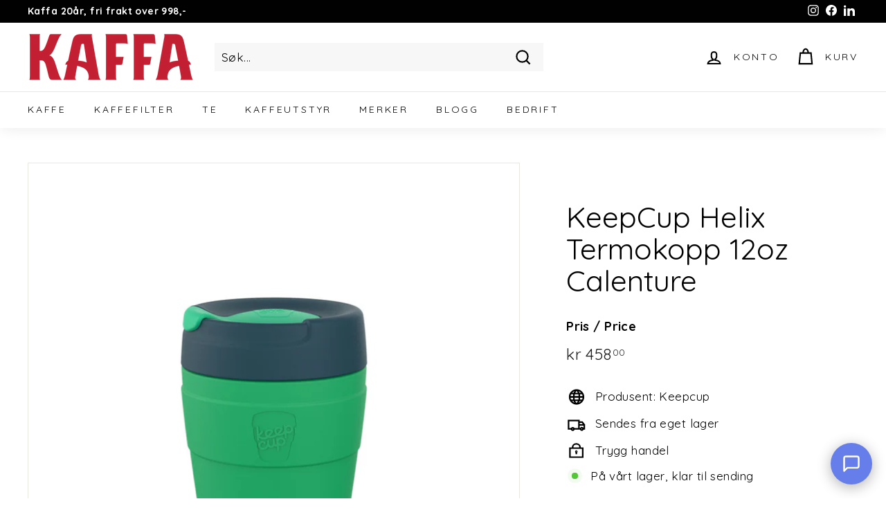

--- FILE ---
content_type: text/html; charset=utf-8
request_url: https://www.kaffa.no/collections/kaffekopp/products/keepcup-helix-thermal-12oz-calenture
body_size: 50139
content:
<!doctype html>
<html class="no-js" lang="nb" dir="ltr">
<link rel="stylesheet" href="//www.kaffa.no/cdn/shop/t/37/assets/custom-styles.css?v=142895119636896243231763372656">
<head>
  <script src="//www.kaffa.no/cdn/shop/files/pandectes-rules.js?v=5133273742275195457"></script>
  
 

 
  
  


  <meta name="google-site-verification" content="t_MRUHUfQh8EvktdCegyWD_k3maQTNIWopbQDydKvVA" />
  <script type="text/javascript">
    (function(c,l,a,r,i,t,y){
        c[a]=c[a]||function(){(c[a].q=c[a].q||[]).push(arguments)};
        t=l.createElement(r);t.async=1;t.src="https://www.clarity.ms/tag/"+i;
        y=l.getElementsByTagName(r)[0];y.parentNode.insertBefore(t,y);
    })(window, document, "clarity", "script", "fjv6a096gt");</script>
  <meta charset="utf-8">
  <meta http-equiv="X-UA-Compatible" content="IE=edge,chrome=1">
  <meta name="viewport" content="width=device-width,initial-scale=1">
  <meta name="theme-color" content="#000000">
  <link rel="canonical" href="https://www.kaffa.no/products/keepcup-helix-thermal-12oz-calenture">
  <link rel="preload" as="style" href="//www.kaffa.no/cdn/shop/t/37/assets/theme.css?v=69658544095283710131765545717">
  <link rel="preload" as="script" href="//www.kaffa.no/cdn/shop/t/37/assets/theme.min.js?v=171550969399377086401661935391">
  <link rel="preconnect" href="https://cdn.shopify.com">
  <link rel="preconnect" href="https://fonts.shopifycdn.com">
  <link rel="dns-prefetch" href="https://productreviews.shopifycdn.com">
  <link rel="dns-prefetch" href="https://ajax.googleapis.com">
  <link rel="dns-prefetch" href="https://maps.googleapis.com">
  <link rel="dns-prefetch" href="https://maps.gstatic.com"><link rel="shortcut icon" href="//www.kaffa.no/cdn/shop/files/kaffa-oslo-logo-square-518X518_1_32x32.png?v=1689161844" type="image/png" /><title>KeepCup Helix Termokopp 12oz Calenture
&ndash; Kaffa.no | Ferskbrent kaffe | Bryggeutstyr
</title>
<meta name="description" content="Bærekraft med en ny vri ! KeepCup sin seneste nyvinning er Helix, en fullstendig forseglet og leakproof termokopp. Koppen er laget av rustfritt stål med doble vegger. Den klassiske Keepcup koppen har i helix serien gjenger så du enkelt kan mixe om du vil ha ett tett lokk som en termokopp eller med flasketopp som en ter"><meta property="og:site_name" content="Kaffa.no | Ferskbrent kaffe | Bryggeutstyr">
  <meta property="og:url" content="https://www.kaffa.no/products/keepcup-helix-thermal-12oz-calenture">
  <meta property="og:title" content="KeepCup Helix Termokopp 12oz Calenture">
  <meta property="og:type" content="product">
  <meta property="og:description" content="Bærekraft med en ny vri ! KeepCup sin seneste nyvinning er Helix, en fullstendig forseglet og leakproof termokopp. Koppen er laget av rustfritt stål med doble vegger. Den klassiske Keepcup koppen har i helix serien gjenger så du enkelt kan mixe om du vil ha ett tett lokk som en termokopp eller med flasketopp som en ter"><meta property="og:image" content="http://www.kaffa.no/cdn/shop/products/keepcup-helix-calenthure.jpg?v=1665995072">
    <meta property="og:image:secure_url" content="https://www.kaffa.no/cdn/shop/products/keepcup-helix-calenthure.jpg?v=1665995072">
    <meta property="og:image:width" content="1065">
    <meta property="og:image:height" content="1065"><meta name="twitter:site" content="@">
  <meta name="twitter:card" content="summary_large_image">
  <meta name="twitter:title" content="KeepCup Helix Termokopp 12oz Calenture">
  <meta name="twitter:description" content="Bærekraft med en ny vri ! KeepCup sin seneste nyvinning er Helix, en fullstendig forseglet og leakproof termokopp. Koppen er laget av rustfritt stål med doble vegger. Den klassiske Keepcup koppen har i helix serien gjenger så du enkelt kan mixe om du vil ha ett tett lokk som en termokopp eller med flasketopp som en ter">
<style data-shopify>@font-face {
  font-family: Quicksand;
  font-weight: 400;
  font-style: normal;
  font-display: swap;
  src: url("//www.kaffa.no/cdn/fonts/quicksand/quicksand_n4.bf8322a9d1da765aa396ad7b6eeb81930a6214de.woff2") format("woff2"),
       url("//www.kaffa.no/cdn/fonts/quicksand/quicksand_n4.fa4cbd232d3483059e72b11f7239959a64c98426.woff") format("woff");
}

  @font-face {
  font-family: Quicksand;
  font-weight: 400;
  font-style: normal;
  font-display: swap;
  src: url("//www.kaffa.no/cdn/fonts/quicksand/quicksand_n4.bf8322a9d1da765aa396ad7b6eeb81930a6214de.woff2") format("woff2"),
       url("//www.kaffa.no/cdn/fonts/quicksand/quicksand_n4.fa4cbd232d3483059e72b11f7239959a64c98426.woff") format("woff");
}


  @font-face {
  font-family: Quicksand;
  font-weight: 600;
  font-style: normal;
  font-display: swap;
  src: url("//www.kaffa.no/cdn/fonts/quicksand/quicksand_n6.2d744c302b66242b8689223a01c2ae7d363b7b45.woff2") format("woff2"),
       url("//www.kaffa.no/cdn/fonts/quicksand/quicksand_n6.0d771117677705be6acb5844d65cf2b9cbf6ea3d.woff") format("woff");
}

  
  
</style><link href="//www.kaffa.no/cdn/shop/t/37/assets/theme.css?v=69658544095283710131765545717" rel="stylesheet" type="text/css" media="all" />
<style data-shopify>:root {
    --typeHeaderPrimary: Quicksand;
    --typeHeaderFallback: sans-serif;
    --typeHeaderSize: 50px;
    --typeHeaderWeight: 400;
    --typeHeaderLineHeight: 1.1;
    --typeHeaderSpacing: 0.0em;

    --typeBasePrimary:Quicksand;
    --typeBaseFallback:sans-serif;
    --typeBaseSize: 17px;
    --typeBaseWeight: 400;
    --typeBaseSpacing: 0.025em;
    --typeBaseLineHeight: 1.5;

    --colorSmallImageBg: #ffffff;
    --colorSmallImageBgDark: #f7f7f7;
    --colorLargeImageBg: #e7e7e7;
    --colorLargeImageBgLight: #ffffff;

    --iconWeight: 5px;
    --iconLinecaps: miter;

    
      --buttonRadius: 0px;
      --btnPadding: 11px 20px;
    

    
      --roundness: 0px;
    

    
      --gridThickness: 1px;
    

    --productTileMargin: 5%;
    --collectionTileMargin: 5%;

    --swatchSize: 40px;
  }

  @media screen and (max-width: 768px) {
    :root {
      --typeBaseSize: 15px;

      
        --roundness: 0px;
        --btnPadding: 9px 17px;
      
    }
  }</style><script>
    document.documentElement.className = document.documentElement.className.replace('no-js', 'js');

    window.theme = window.theme || {};
    theme.routes = {
      home: "/",
      collections: "/collections",
      cart: "/cart.js",
      cartPage: "/cart",
      cartAdd: "/cart/add.js",
      cartChange: "/cart/change.js",
      search: "/search"
    };
    theme.strings = {
      soldOut: "Utsolgt",
      unavailable: "Ikke tilgjengelig",
      inStockLabel: "På vårt lager, klar til sending",
      stockLabel: "Få igjen - kun [count] stykk igjen på lager",
      willNotShipUntil: "",
      willBeInStockAfter: "",
      waitingForStock: "",
      savePrice: "Spar [saved_amount]",
      cartEmpty: "Handlekurven din er tom for øyeblikket. \/ Empty",
      cartTermsConfirmation: "",
      searchCollections: "Kolleksjoner:",
      searchPages: "Sider:",
      searchArticles: "Artikler:"
    };
    theme.settings = {
      dynamicVariantsEnable: true,
      cartType: "dropdown",
      isCustomerTemplate: false,
      moneyFormat: "kr {{amount_with_comma_separator}}",
      saveType: "percent",
      productImageSize: "square",
      productImageCover: true,
      predictiveSearch: true,
      predictiveSearchType: "product,article",
      superScriptSetting: true,
      superScriptPrice: true,
      quickView: true,
      quickAdd: true,
      themeName: 'Expanse',
      themeVersion: "2.1.1"
    };
  </script>

  <script>window.performance && window.performance.mark && window.performance.mark('shopify.content_for_header.start');</script><meta name="google-site-verification" content="t_MRUHUfQh8EvktdCegyWD_k3maQTNIWopbQDydKvVA">
<meta name="facebook-domain-verification" content="ysi928i78r3uxovvl86r4jxy7htmx7">
<meta id="shopify-digital-wallet" name="shopify-digital-wallet" content="/204982/digital_wallets/dialog">
<link rel="alternate" type="application/json+oembed" href="https://www.kaffa.no/products/keepcup-helix-thermal-12oz-calenture.oembed">
<script async="async" src="/checkouts/internal/preloads.js?locale=nb-NO"></script>
<script id="shopify-features" type="application/json">{"accessToken":"323ac7fc831039128d26d77fa14b47b3","betas":["rich-media-storefront-analytics"],"domain":"www.kaffa.no","predictiveSearch":true,"shopId":204982,"locale":"nb"}</script>
<script>var Shopify = Shopify || {};
Shopify.shop = "kaffa.myshopify.com";
Shopify.locale = "nb";
Shopify.currency = {"active":"NOK","rate":"1.0"};
Shopify.country = "NO";
Shopify.theme = {"name":"pre høst of Expanse Norwegian|Bold|Apr7,2022","id":121635602566,"schema_name":"Expanse","schema_version":"2.1.1","theme_store_id":902,"role":"main"};
Shopify.theme.handle = "null";
Shopify.theme.style = {"id":null,"handle":null};
Shopify.cdnHost = "www.kaffa.no/cdn";
Shopify.routes = Shopify.routes || {};
Shopify.routes.root = "/";</script>
<script type="module">!function(o){(o.Shopify=o.Shopify||{}).modules=!0}(window);</script>
<script>!function(o){function n(){var o=[];function n(){o.push(Array.prototype.slice.apply(arguments))}return n.q=o,n}var t=o.Shopify=o.Shopify||{};t.loadFeatures=n(),t.autoloadFeatures=n()}(window);</script>
<script id="shop-js-analytics" type="application/json">{"pageType":"product"}</script>
<script defer="defer" async type="module" src="//www.kaffa.no/cdn/shopifycloud/shop-js/modules/v2/client.init-shop-cart-sync_40y2_k-7.nb.esm.js"></script>
<script defer="defer" async type="module" src="//www.kaffa.no/cdn/shopifycloud/shop-js/modules/v2/chunk.common_W2nX-Q13.esm.js"></script>
<script type="module">
  await import("//www.kaffa.no/cdn/shopifycloud/shop-js/modules/v2/client.init-shop-cart-sync_40y2_k-7.nb.esm.js");
await import("//www.kaffa.no/cdn/shopifycloud/shop-js/modules/v2/chunk.common_W2nX-Q13.esm.js");

  window.Shopify.SignInWithShop?.initShopCartSync?.({"fedCMEnabled":true,"windoidEnabled":true});

</script>
<script>(function() {
  var isLoaded = false;
  function asyncLoad() {
    if (isLoaded) return;
    isLoaded = true;
    var urls = ["https:\/\/cdn-app.sealsubscriptions.com\/shopify\/public\/js\/sealsubscriptions.js?shop=kaffa.myshopify.com","https:\/\/cdn-app.cart-bot.net\/public\/js\/append.js?shop=kaffa.myshopify.com","\/\/cdn.shopify.com\/proxy\/df90e69b51d6c4627bd523eff43a49ad8da9d525b2a525125f44b6a808427506\/cdn.eu.amplitude.com\/script\/f9d935a35ed71392c067d25094ade527.js?library=shopify\u0026shop=kaffa.myshopify.com\u0026sp-cache-control=cHVibGljLCBtYXgtYWdlPTkwMA"];
    for (var i = 0; i < urls.length; i++) {
      var s = document.createElement('script');
      s.type = 'text/javascript';
      s.async = true;
      s.src = urls[i];
      var x = document.getElementsByTagName('script')[0];
      x.parentNode.insertBefore(s, x);
    }
  };
  if(window.attachEvent) {
    window.attachEvent('onload', asyncLoad);
  } else {
    window.addEventListener('load', asyncLoad, false);
  }
})();</script>
<script id="__st">var __st={"a":204982,"offset":3600,"reqid":"dfceb5dc-7e30-4c26-940d-08a3520e2fd2-1768553278","pageurl":"www.kaffa.no\/collections\/kaffekopp\/products\/keepcup-helix-thermal-12oz-calenture","u":"bf0c0d497ad5","p":"product","rtyp":"product","rid":6781388193926};</script>
<script>window.ShopifyPaypalV4VisibilityTracking = true;</script>
<script id="captcha-bootstrap">!function(){'use strict';const t='contact',e='account',n='new_comment',o=[[t,t],['blogs',n],['comments',n],[t,'customer']],c=[[e,'customer_login'],[e,'guest_login'],[e,'recover_customer_password'],[e,'create_customer']],r=t=>t.map((([t,e])=>`form[action*='/${t}']:not([data-nocaptcha='true']) input[name='form_type'][value='${e}']`)).join(','),a=t=>()=>t?[...document.querySelectorAll(t)].map((t=>t.form)):[];function s(){const t=[...o],e=r(t);return a(e)}const i='password',u='form_key',d=['recaptcha-v3-token','g-recaptcha-response','h-captcha-response',i],f=()=>{try{return window.sessionStorage}catch{return}},m='__shopify_v',_=t=>t.elements[u];function p(t,e,n=!1){try{const o=window.sessionStorage,c=JSON.parse(o.getItem(e)),{data:r}=function(t){const{data:e,action:n}=t;return t[m]||n?{data:e,action:n}:{data:t,action:n}}(c);for(const[e,n]of Object.entries(r))t.elements[e]&&(t.elements[e].value=n);n&&o.removeItem(e)}catch(o){console.error('form repopulation failed',{error:o})}}const l='form_type',E='cptcha';function T(t){t.dataset[E]=!0}const w=window,h=w.document,L='Shopify',v='ce_forms',y='captcha';let A=!1;((t,e)=>{const n=(g='f06e6c50-85a8-45c8-87d0-21a2b65856fe',I='https://cdn.shopify.com/shopifycloud/storefront-forms-hcaptcha/ce_storefront_forms_captcha_hcaptcha.v1.5.2.iife.js',D={infoText:'Beskyttet av hCaptcha',privacyText:'Personvern',termsText:'Vilkår'},(t,e,n)=>{const o=w[L][v],c=o.bindForm;if(c)return c(t,g,e,D).then(n);var r;o.q.push([[t,g,e,D],n]),r=I,A||(h.body.append(Object.assign(h.createElement('script'),{id:'captcha-provider',async:!0,src:r})),A=!0)});var g,I,D;w[L]=w[L]||{},w[L][v]=w[L][v]||{},w[L][v].q=[],w[L][y]=w[L][y]||{},w[L][y].protect=function(t,e){n(t,void 0,e),T(t)},Object.freeze(w[L][y]),function(t,e,n,w,h,L){const[v,y,A,g]=function(t,e,n){const i=e?o:[],u=t?c:[],d=[...i,...u],f=r(d),m=r(i),_=r(d.filter((([t,e])=>n.includes(e))));return[a(f),a(m),a(_),s()]}(w,h,L),I=t=>{const e=t.target;return e instanceof HTMLFormElement?e:e&&e.form},D=t=>v().includes(t);t.addEventListener('submit',(t=>{const e=I(t);if(!e)return;const n=D(e)&&!e.dataset.hcaptchaBound&&!e.dataset.recaptchaBound,o=_(e),c=g().includes(e)&&(!o||!o.value);(n||c)&&t.preventDefault(),c&&!n&&(function(t){try{if(!f())return;!function(t){const e=f();if(!e)return;const n=_(t);if(!n)return;const o=n.value;o&&e.removeItem(o)}(t);const e=Array.from(Array(32),(()=>Math.random().toString(36)[2])).join('');!function(t,e){_(t)||t.append(Object.assign(document.createElement('input'),{type:'hidden',name:u})),t.elements[u].value=e}(t,e),function(t,e){const n=f();if(!n)return;const o=[...t.querySelectorAll(`input[type='${i}']`)].map((({name:t})=>t)),c=[...d,...o],r={};for(const[a,s]of new FormData(t).entries())c.includes(a)||(r[a]=s);n.setItem(e,JSON.stringify({[m]:1,action:t.action,data:r}))}(t,e)}catch(e){console.error('failed to persist form',e)}}(e),e.submit())}));const S=(t,e)=>{t&&!t.dataset[E]&&(n(t,e.some((e=>e===t))),T(t))};for(const o of['focusin','change'])t.addEventListener(o,(t=>{const e=I(t);D(e)&&S(e,y())}));const B=e.get('form_key'),M=e.get(l),P=B&&M;t.addEventListener('DOMContentLoaded',(()=>{const t=y();if(P)for(const e of t)e.elements[l].value===M&&p(e,B);[...new Set([...A(),...v().filter((t=>'true'===t.dataset.shopifyCaptcha))])].forEach((e=>S(e,t)))}))}(h,new URLSearchParams(w.location.search),n,t,e,['guest_login'])})(!0,!0)}();</script>
<script integrity="sha256-4kQ18oKyAcykRKYeNunJcIwy7WH5gtpwJnB7kiuLZ1E=" data-source-attribution="shopify.loadfeatures" defer="defer" src="//www.kaffa.no/cdn/shopifycloud/storefront/assets/storefront/load_feature-a0a9edcb.js" crossorigin="anonymous"></script>
<script data-source-attribution="shopify.dynamic_checkout.dynamic.init">var Shopify=Shopify||{};Shopify.PaymentButton=Shopify.PaymentButton||{isStorefrontPortableWallets:!0,init:function(){window.Shopify.PaymentButton.init=function(){};var t=document.createElement("script");t.src="https://www.kaffa.no/cdn/shopifycloud/portable-wallets/latest/portable-wallets.nb.js",t.type="module",document.head.appendChild(t)}};
</script>
<script data-source-attribution="shopify.dynamic_checkout.buyer_consent">
  function portableWalletsHideBuyerConsent(e){var t=document.getElementById("shopify-buyer-consent"),n=document.getElementById("shopify-subscription-policy-button");t&&n&&(t.classList.add("hidden"),t.setAttribute("aria-hidden","true"),n.removeEventListener("click",e))}function portableWalletsShowBuyerConsent(e){var t=document.getElementById("shopify-buyer-consent"),n=document.getElementById("shopify-subscription-policy-button");t&&n&&(t.classList.remove("hidden"),t.removeAttribute("aria-hidden"),n.addEventListener("click",e))}window.Shopify?.PaymentButton&&(window.Shopify.PaymentButton.hideBuyerConsent=portableWalletsHideBuyerConsent,window.Shopify.PaymentButton.showBuyerConsent=portableWalletsShowBuyerConsent);
</script>
<script>
  function portableWalletsCleanup(e){e&&e.src&&console.error("Failed to load portable wallets script "+e.src);var t=document.querySelectorAll("shopify-accelerated-checkout .shopify-payment-button__skeleton, shopify-accelerated-checkout-cart .wallet-cart-button__skeleton"),e=document.getElementById("shopify-buyer-consent");for(let e=0;e<t.length;e++)t[e].remove();e&&e.remove()}function portableWalletsNotLoadedAsModule(e){e instanceof ErrorEvent&&"string"==typeof e.message&&e.message.includes("import.meta")&&"string"==typeof e.filename&&e.filename.includes("portable-wallets")&&(window.removeEventListener("error",portableWalletsNotLoadedAsModule),window.Shopify.PaymentButton.failedToLoad=e,"loading"===document.readyState?document.addEventListener("DOMContentLoaded",window.Shopify.PaymentButton.init):window.Shopify.PaymentButton.init())}window.addEventListener("error",portableWalletsNotLoadedAsModule);
</script>

<script type="module" src="https://www.kaffa.no/cdn/shopifycloud/portable-wallets/latest/portable-wallets.nb.js" onError="portableWalletsCleanup(this)" crossorigin="anonymous"></script>
<script nomodule>
  document.addEventListener("DOMContentLoaded", portableWalletsCleanup);
</script>

<link id="shopify-accelerated-checkout-styles" rel="stylesheet" media="screen" href="https://www.kaffa.no/cdn/shopifycloud/portable-wallets/latest/accelerated-checkout-backwards-compat.css" crossorigin="anonymous">
<style id="shopify-accelerated-checkout-cart">
        #shopify-buyer-consent {
  margin-top: 1em;
  display: inline-block;
  width: 100%;
}

#shopify-buyer-consent.hidden {
  display: none;
}

#shopify-subscription-policy-button {
  background: none;
  border: none;
  padding: 0;
  text-decoration: underline;
  font-size: inherit;
  cursor: pointer;
}

#shopify-subscription-policy-button::before {
  box-shadow: none;
}

      </style>

<script>window.performance && window.performance.mark && window.performance.mark('shopify.content_for_header.end');</script>

  <script src="//www.kaffa.no/cdn/shop/t/37/assets/vendor-scripts-v1.js" defer="defer"></script>
  <script src="//www.kaffa.no/cdn/shop/t/37/assets/theme.min.js?v=171550969399377086401661935391" defer="defer"></script><script type="application/ld+json">
{
  "@context": "https://schema.org",
  "@type": "Organization",
  "name": "Kaffa.no",
  "legalName": "KAFFA AS",
  "url": "https://www.kaffa.no",
  "logo": "https://www.kaffa.no/cdn/shop/files/klogotynn_240x@2x.png",
  "foundingDate": "2005",
  "founder": {
    "@type": "Person",
    "name": "Robert Thoresen"
  },
  "address": {
    "@type": "PostalAddress",
    "streetAddress": "Enebakkveien 117", 
    "addressLocality": "Oslo",
    "postalCode": "0680", 
    "addressCountry": "NO"
  },
  "contactPoint": {
    "@type": "ContactPoint",
    "telephone": "+47-22-19-20-90", 
    "contactType": "customer service"
  },
  "sameAs": [
    "https://www.facebook.com/KAFFAOSLO/",
    "https://www.instagram.com/kaffa_oslo/",
    "https://www.linkedin.com/company/kaffa-oslo/" 
  ],
  "description": "Kaffa.no er et ledende spesialkaffebrenneri i Oslo, dedikert til å levere kaffe av høyeste kvalitet. Grunnlagt i 2005 av Verdensmester i baristakunst, Robert Thoresen, med fokus på bærekraft og sporbarhet."
}
</script>
<!-- BEGIN app block: shopify://apps/pandectes-gdpr/blocks/banner/58c0baa2-6cc1-480c-9ea6-38d6d559556a -->
  
    
      <!-- TCF is active, scripts are loaded above -->
      
        <script>
          if (!window.PandectesRulesSettings) {
            window.PandectesRulesSettings = {"store":{"id":204982,"adminMode":false,"headless":false,"storefrontRootDomain":"","checkoutRootDomain":"","storefrontAccessToken":""},"banner":{"revokableTrigger":false,"cookiesBlockedByDefault":"7","hybridStrict":false,"isActive":true},"geolocation":{"brOnly":false,"caOnly":false,"euOnly":true,"jpOnly":false,"thOnly":false,"canadaOnly":false,"canadaLaw25":false,"canadaPipeda":false,"globalVisibility":false},"blocker":{"isActive":false,"googleConsentMode":{"isActive":true,"id":"GTM-WZVJLWW","analyticsId":"G-TQ72JFTBLS","onlyGtm":false,"adwordsId":"AW-867618387","adStorageCategory":4,"analyticsStorageCategory":2,"functionalityStorageCategory":1,"personalizationStorageCategory":1,"securityStorageCategory":0,"customEvent":true,"redactData":false,"urlPassthrough":true,"dataLayerProperty":"dataLayer","waitForUpdate":0,"useNativeChannel":false,"debugMode":false},"facebookPixel":{"isActive":false,"id":"","ldu":false},"microsoft":{"isActive":false,"uetTags":""},"clarity":{"isActive":true,"id":"fjv6a096gt"},"rakuten":{"isActive":false,"cmp":false,"ccpa":false},"gpcIsActive":false,"klaviyoIsActive":true,"defaultBlocked":7,"patterns":{"whiteList":[],"blackList":{"1":[],"2":[],"4":[],"8":[]},"iframesWhiteList":[],"iframesBlackList":{"1":[],"2":[],"4":[],"8":[]},"beaconsWhiteList":[],"beaconsBlackList":{"1":[],"2":[],"4":[],"8":[]}}}};
            const rulesScript = document.createElement('script');
            window.PandectesRulesSettings.auto = true;
            rulesScript.src = "https://cdn.shopify.com/extensions/019bc578-8844-7f41-aa1a-a2f688231312/gdpr-220/assets/pandectes-rules.js";
            const firstChild = document.head.firstChild;
            document.head.insertBefore(rulesScript, firstChild);
          }
        </script>
      
      <script>
        
          window.PandectesSettings = {"store":{"id":204982,"plan":"plus","theme":"pre høst of Expanse Norwegian|Bold|Apr7,2022","primaryLocale":"nb","adminMode":false,"headless":false,"storefrontRootDomain":"","checkoutRootDomain":"","storefrontAccessToken":""},"tsPublished":1759241521,"declaration":{"showPurpose":true,"showProvider":true,"declIntroText":"We use cookies to optimize website functionality, analyze the performance, and provide personalized experience to you. Some cookies are essential to make the website operate and function correctly. Those cookies cannot be disabled. In this window you can manage your preference of cookies.","showDateGenerated":true},"language":{"unpublished":[],"languageMode":"Single","fallbackLanguage":"en","languageDetection":"browser","languagesSupported":[]},"texts":{"managed":{"headerText":{"en":"KAFFA følger GDPR"},"consentText":{"en":"Vi bruker cookies, også til personalisering, analyse og målrettet anonsering. Godkjenn for å få den beste funksjonaliteten. Du kan også få en oversikt over alle våre cookies, og begrense disse til et nivå du er konfortabel med."},"linkText":{"en":"Les mer om personvern"},"imprintText":{"en":"Imprint"},"googleLinkText":{"en":"Google's Privacy Terms"},"allowButtonText":{"en":"Accept"},"denyButtonText":{"en":"Decline"},"dismissButtonText":{"en":"Ok"},"leaveSiteButtonText":{"en":"Leave this site"},"preferencesButtonText":{"en":"Tilpass cookies"},"cookiePolicyText":{"en":"Cookie policy"},"preferencesPopupTitleText":{"en":"Administrer dine samtykke-preferanser"},"preferencesPopupIntroText":{"en":"Vi bruker informasjonskapsler (cookies) for å optimalisere nettstedets funksjonalitet, analysere ytelsen, til å målrette reklame og gi deg en personlig tilpasset opplevelse. Noen informasjonskapsler er essensielle for at nettstedet skal fungere og operere korrekt. Disse informasjonskapslene kan ikke deaktiveres. I dette vinduet kan du administrere preferansene dine for informasjonskapsler."},"preferencesPopupSaveButtonText":{"en":"Save preferences"},"preferencesPopupCloseButtonText":{"en":"Close"},"preferencesPopupAcceptAllButtonText":{"en":"Accept all"},"preferencesPopupRejectAllButtonText":{"en":"Reject all"},"cookiesDetailsText":{"en":"Cookies details"},"preferencesPopupAlwaysAllowedText":{"en":"Always allowed"},"accessSectionParagraphText":{"en":"You have the right to request access to your data at any time."},"accessSectionTitleText":{"en":"Data portability"},"accessSectionAccountInfoActionText":{"en":"Personal data"},"accessSectionDownloadReportActionText":{"en":"Request export"},"accessSectionGDPRRequestsActionText":{"en":"Data subject requests"},"accessSectionOrdersRecordsActionText":{"en":"Orders"},"rectificationSectionParagraphText":{"en":"You have the right to request your data to be updated whenever you think it is appropriate."},"rectificationSectionTitleText":{"en":"Data Rectification"},"rectificationCommentPlaceholder":{"en":"Describe what you want to be updated"},"rectificationCommentValidationError":{"en":"Comment is required"},"rectificationSectionEditAccountActionText":{"en":"Request an update"},"erasureSectionTitleText":{"en":"Right to be forgotten"},"erasureSectionParagraphText":{"en":"You have the right to ask all your data to be erased. After that, you will no longer be able to access your account."},"erasureSectionRequestDeletionActionText":{"en":"Request personal data deletion"},"consentDate":{"en":"Consent date"},"consentId":{"en":"Consent ID"},"consentSectionChangeConsentActionText":{"en":"Change consent preference"},"consentSectionConsentedText":{"en":"You consented to the cookies policy of this website on"},"consentSectionNoConsentText":{"en":"You have not consented to the cookies policy of this website."},"consentSectionTitleText":{"en":"Your cookie consent"},"consentStatus":{"en":"Consent preference"},"confirmationFailureMessage":{"en":"Your request was not verified. Please try again and if problem persists, contact store owner for assistance"},"confirmationFailureTitle":{"en":"A problem occurred"},"confirmationSuccessMessage":{"en":"We will soon get back to you as to your request."},"confirmationSuccessTitle":{"en":"Your request is verified"},"guestsSupportEmailFailureMessage":{"en":"Your request was not submitted. Please try again and if problem persists, contact store owner for assistance."},"guestsSupportEmailFailureTitle":{"en":"A problem occurred"},"guestsSupportEmailPlaceholder":{"en":"E-mail address"},"guestsSupportEmailSuccessMessage":{"en":"If you are registered as a customer of this store, you will soon receive an email with instructions on how to proceed."},"guestsSupportEmailSuccessTitle":{"en":"Thank you for your request"},"guestsSupportEmailValidationError":{"en":"Email is not valid"},"guestsSupportInfoText":{"en":"Please login with your customer account to further proceed."},"submitButton":{"en":"Submit"},"submittingButton":{"en":"Submitting..."},"cancelButton":{"en":"Cancel"},"declIntroText":{"en":"We use cookies to optimize website functionality, analyze the performance, and provide personalized experience to you. Some cookies are essential to make the website operate and function correctly. Those cookies cannot be disabled. In this window you can manage your preference of cookies."},"declName":{"en":"Name"},"declPurpose":{"en":"Purpose"},"declType":{"en":"Type"},"declRetention":{"en":"Retention"},"declProvider":{"en":"Provider"},"declFirstParty":{"en":"First-party"},"declThirdParty":{"en":"Third-party"},"declSeconds":{"en":"seconds"},"declMinutes":{"en":"minutes"},"declHours":{"en":"hours"},"declDays":{"en":"days"},"declWeeks":{"en":"week(s)"},"declMonths":{"en":"months"},"declYears":{"en":"years"},"declSession":{"en":"Session"},"declDomain":{"en":"Domain"},"declPath":{"en":"Path"}},"categories":{"strictlyNecessaryCookiesTitleText":{"en":"Strictly necessary cookies"},"strictlyNecessaryCookiesDescriptionText":{"en":"These cookies are essential in order to enable you to move around the website and use its features, such as accessing secure areas of the website. The website cannot function properly without these cookies."},"functionalityCookiesTitleText":{"en":"Functional cookies"},"functionalityCookiesDescriptionText":{"en":"These cookies enable the site to provide enhanced functionality and personalisation. They may be set by us or by third party providers whose services we have added to our pages. If you do not allow these cookies then some or all of these services may not function properly."},"performanceCookiesTitleText":{"en":"Performance cookies"},"performanceCookiesDescriptionText":{"en":"These cookies enable us to monitor and improve the performance of our website. For example, they allow us to count visits, identify traffic sources and see which parts of the site are most popular."},"targetingCookiesTitleText":{"en":"Targeting cookies"},"targetingCookiesDescriptionText":{"en":"These cookies may be set through our site by our advertising partners. They may be used by those companies to build a profile of your interests and show you relevant adverts on other sites.    They do not store directly personal information, but are based on uniquely identifying your browser and internet device. If you do not allow these cookies, you will experience less targeted advertising."},"unclassifiedCookiesTitleText":{"en":"Unclassified cookies"},"unclassifiedCookiesDescriptionText":{"en":"Unclassified cookies are cookies that we are in the process of classifying, together with the providers of individual cookies."}},"auto":{}},"library":{"previewMode":false,"fadeInTimeout":0,"defaultBlocked":7,"showLink":true,"showImprintLink":false,"showGoogleLink":false,"enabled":true,"cookie":{"expiryDays":365,"secure":true,"domain":""},"dismissOnScroll":false,"dismissOnWindowClick":false,"dismissOnTimeout":false,"palette":{"popup":{"background":"#FAECEC","backgroundForCalculations":{"a":1,"b":236,"g":236,"r":250},"text":"#444444"},"button":{"background":"transparent","backgroundForCalculations":{"a":1,"b":236,"g":236,"r":250},"text":"#6D888A","textForCalculation":{"a":1,"b":138,"g":136,"r":109},"border":"#6D888A"}},"content":{"href":"https://www.kaffa.no/policies/privacy-policy","imprintHref":"/","close":"&#10005;","target":"_blank","logo":""},"window":"<div role=\"dialog\" aria-label=\"{{header}}\" aria-describedby=\"cookieconsent:desc\" id=\"pandectes-banner\" class=\"cc-window-wrapper cc-popup-wrapper\"><div class=\"pd-cookie-banner-window cc-window {{classes}}\"><!--googleoff: all-->{{children}}<!--googleon: all--></div></div>","compliance":{"custom":"<div class=\"cc-compliance cc-highlight\">{{preferences}}{{deny}}{{allow}}</div>"},"type":"custom","layouts":{"basic":"{{messagelink}}{{compliance}}"},"position":"popup","theme":"wired","revokable":true,"animateRevokable":false,"revokableReset":false,"revokableLogoUrl":"https://kaffa.myshopify.com/cdn/shop/files/pandectes-reopen-logo.png","revokablePlacement":"bottom-left","revokableMarginHorizontal":15,"revokableMarginVertical":15,"static":false,"autoAttach":true,"hasTransition":false,"blacklistPage":[""],"elements":{"close":"<button aria-label=\"Close\" type=\"button\" class=\"cc-close\">{{close}}</button>","dismiss":"<button type=\"button\" class=\"cc-btn cc-btn-decision cc-dismiss\">{{dismiss}}</button>","allow":"<button type=\"button\" class=\"cc-btn cc-btn-decision cc-allow\">{{allow}}</button>","deny":"<button type=\"button\" class=\"cc-btn cc-btn-decision cc-deny\">{{deny}}</button>","preferences":"<button type=\"button\" class=\"cc-btn cc-settings\" onclick=\"Pandectes.fn.openPreferences()\">{{preferences}}</button>"}},"geolocation":{"brOnly":false,"caOnly":false,"euOnly":true,"jpOnly":false,"thOnly":false,"canadaOnly":false,"canadaLaw25":false,"canadaPipeda":false,"globalVisibility":false},"dsr":{"guestsSupport":false,"accessSectionDownloadReportAuto":false},"banner":{"resetTs":1690881461,"extraCss":"        .cc-banner-logo {max-width: 24em!important;}    @media(min-width: 768px) {.cc-window.cc-floating{max-width: 24em!important;width: 24em!important;}}    .cc-message, .pd-cookie-banner-window .cc-header, .cc-logo {text-align: center}    .cc-window-wrapper{z-index: 2147483647;-webkit-transition: opacity 1s ease;  transition: opacity 1s ease;}    .cc-window{z-index: 2147483647;font-family: inherit;}    .pd-cookie-banner-window .cc-header{font-family: inherit;}    .pd-cp-ui{font-family: inherit; background-color: #FAECEC;color:#444444;}    button.pd-cp-btn, a.pd-cp-btn{}    input + .pd-cp-preferences-slider{background-color: rgba(68, 68, 68, 0.3)}    .pd-cp-scrolling-section::-webkit-scrollbar{background-color: rgba(68, 68, 68, 0.3)}    input:checked + .pd-cp-preferences-slider{background-color: rgba(68, 68, 68, 1)}    .pd-cp-scrolling-section::-webkit-scrollbar-thumb {background-color: rgba(68, 68, 68, 1)}    .pd-cp-ui-close{color:#444444;}    .pd-cp-preferences-slider:before{background-color: #FAECEC}    .pd-cp-title:before {border-color: #444444!important}    .pd-cp-preferences-slider{background-color:#444444}    .pd-cp-toggle{color:#444444!important}    @media(max-width:699px) {.pd-cp-ui-close-top svg {fill: #444444}}    .pd-cp-toggle:hover,.pd-cp-toggle:visited,.pd-cp-toggle:active{color:#444444!important}    .pd-cookie-banner-window {}  ","customJavascript":{},"showPoweredBy":false,"logoHeight":40,"revokableTrigger":false,"hybridStrict":false,"cookiesBlockedByDefault":"7","isActive":true,"implicitSavePreferences":false,"cookieIcon":true,"blockBots":false,"showCookiesDetails":true,"hasTransition":false,"blockingPage":false,"showOnlyLandingPage":false,"leaveSiteUrl":"https://www.google.com","linkRespectStoreLang":false},"cookies":{"0":[{"name":"secure_customer_sig","type":"http","domain":"www.kaffa.no","path":"/","provider":"Shopify","firstParty":true,"retention":"1 year(s)","session":false,"expires":1,"unit":"declYears","purpose":{"en":"Used in connection with customer login."}},{"name":"_tracking_consent","type":"http","domain":".kaffa.no","path":"/","provider":"Shopify","firstParty":true,"retention":"1 year(s)","session":false,"expires":1,"unit":"declYears","purpose":{"en":"Tracking preferences."}},{"name":"localization","type":"http","domain":"www.kaffa.no","path":"/","provider":"Shopify","firstParty":true,"retention":"1 year(s)","session":false,"expires":1,"unit":"declYears","purpose":{"en":"Shopify store localization"}},{"name":"_cmp_a","type":"http","domain":".kaffa.no","path":"/","provider":"Shopify","firstParty":true,"retention":"24 hour(s)","session":false,"expires":24,"unit":"declHours","purpose":{"en":"Used for managing customer privacy settings."}},{"name":"keep_alive","type":"http","domain":"www.kaffa.no","path":"/","provider":"Shopify","firstParty":true,"retention":"30 minute(s)","session":false,"expires":30,"unit":"declMinutes","purpose":{"en":"Used in connection with buyer localization."}},{"name":"_secure_session_id","type":"http","domain":"www.kaffa.no","path":"/","provider":"Shopify","firstParty":true,"retention":"24 hour(s)","session":false,"expires":24,"unit":"declHours","purpose":{"en":"Used in connection with navigation through a storefront."}},{"name":"_shopify_essential","type":"http","domain":"www.kaffa.no","path":"/","provider":"Shopify","firstParty":true,"retention":"1 year(s)","session":false,"expires":1,"unit":"declYears","purpose":{"en":"Contains essential information for the correct functionality of a store such as session and checkout information and anti-tampering data."}},{"name":"_ab","type":"http","domain":".kaffa.no","path":"/","provider":"Shopify","firstParty":false,"retention":"1 year(s)","session":false,"expires":1,"unit":"declYears","purpose":{"en":"Used to control when the admin bar is shown on the storefront."}},{"name":"_ab","type":"http","domain":"www.kaffa.no","path":"/","provider":"Shopify","firstParty":true,"retention":"1 year(s)","session":false,"expires":1,"unit":"declYears","purpose":{"en":"Used to control when the admin bar is shown on the storefront."}},{"name":"_pandectes_gdpr","type":"http","domain":".www.kaffa.no","path":"/","provider":"Pandectes","firstParty":true,"retention":"1 year(s)","session":false,"expires":1,"unit":"declYears","purpose":{"en":"Used for the functionality of the cookies consent banner."}},{"name":"master_device_id","type":"http","domain":".kaffa.no","path":"/","provider":"Shopify","firstParty":false,"retention":"1 year(s)","session":false,"expires":1,"unit":"declYears","purpose":{"en":"Permanent device identifier."}},{"name":"storefront_digest","type":"http","domain":"www.kaffa.no","path":"/","provider":"Shopify","firstParty":true,"retention":"1 year(s)","session":false,"expires":1,"unit":"declYears","purpose":{"en":"Stores a digest of the storefront password, allowing merchants to preview their storefront while it's password protected."}},{"name":"storefront_digest","type":"http","domain":".kaffa.no","path":"/","provider":"Shopify","firstParty":false,"retention":"1 year(s)","session":false,"expires":1,"unit":"declYears","purpose":{"en":"Stores a digest of the storefront password, allowing merchants to preview their storefront while it's password protected."}},{"name":"_shopify_country","type":"http","domain":"www.kaffa.no","path":"/","provider":"Shopify","firstParty":true,"retention":"30 minute(s)","session":false,"expires":30,"unit":"declMinutes","purpose":{"en":"Used for Plus shops where pricing currency/country is set from GeoIP by helping avoid GeoIP lookups after the first request."}},{"name":"_shopify_country","type":"http","domain":".kaffa.no","path":"/","provider":"Shopify","firstParty":false,"retention":"30 minute(s)","session":false,"expires":30,"unit":"declMinutes","purpose":{"en":"Used for Plus shops where pricing currency/country is set from GeoIP by helping avoid GeoIP lookups after the first request."}},{"name":"cart_currency","type":"http","domain":"www.kaffa.no","path":"/","provider":"Shopify","firstParty":true,"retention":"2 week(s)","session":false,"expires":2,"unit":"declWeeks","purpose":{"en":"Used after a checkout is completed to initialize a new empty cart with the same currency as the one just used."}},{"name":"cart","type":"http","domain":"www.kaffa.no","path":"/","provider":"Shopify","firstParty":true,"retention":"2 week(s)","session":false,"expires":2,"unit":"declWeeks","purpose":{"en":"Contains information related to the user's cart."}},{"name":"master_device_id","type":"http","domain":"www.kaffa.no","path":"/","provider":"Shopify","firstParty":true,"retention":"1 year(s)","session":false,"expires":1,"unit":"declYears","purpose":{"en":"Permanent device identifier."}},{"name":"cart_currency","type":"http","domain":".kaffa.no","path":"/","provider":"Shopify","firstParty":false,"retention":"2 week(s)","session":false,"expires":2,"unit":"declWeeks","purpose":{"en":"Used after a checkout is completed to initialize a new empty cart with the same currency as the one just used."}},{"name":"shopify_pay_redirect","type":"http","domain":".kaffa.no","path":"/","provider":"Shopify","firstParty":false,"retention":"1 year(s)","session":false,"expires":1,"unit":"declYears","purpose":{"en":"Used to accelerate the checkout process when the buyer has a Shop Pay account."}},{"name":"shopify_pay_redirect","type":"http","domain":"www.kaffa.no","path":"/","provider":"Shopify","firstParty":true,"retention":"1 year(s)","session":false,"expires":1,"unit":"declYears","purpose":{"en":"Used to accelerate the checkout process when the buyer has a Shop Pay account."}},{"name":"shopify_pay","type":"http","domain":".kaffa.no","path":"/","provider":"Shopify","firstParty":false,"retention":"1 year(s)","session":false,"expires":1,"unit":"declYears","purpose":{"en":"Used to log in a buyer into Shop Pay when they come back to checkout on the same store."}},{"name":"shopify_pay","type":"http","domain":"www.kaffa.no","path":"/","provider":"Shopify","firstParty":true,"retention":"1 year(s)","session":false,"expires":1,"unit":"declYears","purpose":{"en":"Used to log in a buyer into Shop Pay when they come back to checkout on the same store."}},{"name":"discount_code","type":"http","domain":".kaffa.no","path":"/","provider":"Shopify","firstParty":false,"retention":"Session","session":true,"expires":1,"unit":"declDays","purpose":{"en":"Stores a discount code (received from an online store visit with a URL parameter) in order to the next checkout."}},{"name":"discount_code","type":"http","domain":"www.kaffa.no","path":"/","provider":"Shopify","firstParty":true,"retention":"Session","session":true,"expires":1,"unit":"declDays","purpose":{"en":"Stores a discount code (received from an online store visit with a URL parameter) in order to the next checkout."}},{"name":"cart","type":"http","domain":".kaffa.no","path":"/","provider":"Shopify","firstParty":false,"retention":"2 week(s)","session":false,"expires":2,"unit":"declWeeks","purpose":{"en":"Contains information related to the user's cart."}},{"name":"order","type":"http","domain":".kaffa.no","path":"/","provider":"Shopify","firstParty":false,"retention":"3 week(s)","session":false,"expires":3,"unit":"declWeeks","purpose":{"en":"Used to allow access to the data of the order details page of the buyer."}},{"name":"login_with_shop_finalize","type":"http","domain":".kaffa.no","path":"/","provider":"Shopify","firstParty":false,"retention":"5 minute(s)","session":false,"expires":5,"unit":"declMinutes","purpose":{"en":"Used to facilitate login with Shop."}},{"name":"shop_pay_accelerated","type":"http","domain":".kaffa.no","path":"/","provider":"Shopify","firstParty":false,"retention":"1 year(s)","session":false,"expires":1,"unit":"declYears","purpose":{"en":"Indicates if a buyer is eligible for Shop Pay accelerated checkout."}},{"name":"order","type":"http","domain":"www.kaffa.no","path":"/","provider":"Shopify","firstParty":true,"retention":"3 week(s)","session":false,"expires":3,"unit":"declWeeks","purpose":{"en":"Used to allow access to the data of the order details page of the buyer."}},{"name":"_identity_session","type":"http","domain":"www.kaffa.no","path":"/","provider":"Shopify","firstParty":true,"retention":"2 year(s)","session":false,"expires":2,"unit":"declYears","purpose":{"en":"Contains the identity session identifier of the user."}},{"name":"shop_pay_accelerated","type":"http","domain":"www.kaffa.no","path":"/","provider":"Shopify","firstParty":true,"retention":"1 year(s)","session":false,"expires":1,"unit":"declYears","purpose":{"en":"Indicates if a buyer is eligible for Shop Pay accelerated checkout."}},{"name":"login_with_shop_finalize","type":"http","domain":"www.kaffa.no","path":"/","provider":"Shopify","firstParty":true,"retention":"5 minute(s)","session":false,"expires":5,"unit":"declMinutes","purpose":{"en":"Used to facilitate login with Shop."}},{"name":"_identity_session","type":"http","domain":".kaffa.no","path":"/","provider":"Shopify","firstParty":false,"retention":"2 year(s)","session":false,"expires":2,"unit":"declYears","purpose":{"en":"Contains the identity session identifier of the user."}},{"name":"_master_udr","type":"http","domain":"www.kaffa.no","path":"/","provider":"Shopify","firstParty":true,"retention":"Session","session":true,"expires":1,"unit":"declSeconds","purpose":{"en":"Permanent device identifier."}},{"name":"_master_udr","type":"http","domain":".kaffa.no","path":"/","provider":"Shopify","firstParty":false,"retention":"Session","session":true,"expires":1,"unit":"declSeconds","purpose":{"en":"Permanent device identifier."}},{"name":"_abv","type":"http","domain":"www.kaffa.no","path":"/","provider":"Shopify","firstParty":true,"retention":"1 year(s)","session":false,"expires":1,"unit":"declYears","purpose":{"en":"Persist the collapsed state of the admin bar."}},{"name":"user_cross_site","type":"http","domain":"www.kaffa.no","path":"/","provider":"Shopify","firstParty":true,"retention":"1 year(s)","session":false,"expires":1,"unit":"declYears","purpose":{"en":"Used in connection with Shop login."}},{"name":"user_cross_site","type":"http","domain":".kaffa.no","path":"/","provider":"Shopify","firstParty":false,"retention":"1 year(s)","session":false,"expires":1,"unit":"declYears","purpose":{"en":"Used in connection with Shop login."}},{"name":"_abv","type":"http","domain":".kaffa.no","path":"/","provider":"Shopify","firstParty":false,"retention":"1 year(s)","session":false,"expires":1,"unit":"declYears","purpose":{"en":"Persist the collapsed state of the admin bar."}},{"name":"user","type":"http","domain":"www.kaffa.no","path":"/","provider":"Shopify","firstParty":true,"retention":"1 year(s)","session":false,"expires":1,"unit":"declYears","purpose":{"en":"Used in connection with Shop login."}},{"name":"user","type":"http","domain":".kaffa.no","path":"/","provider":"Shopify","firstParty":false,"retention":"1 year(s)","session":false,"expires":1,"unit":"declYears","purpose":{"en":"Used in connection with Shop login."}},{"name":"_shopify_essential","type":"http","domain":"minkonto.kaffa.no","path":"/","provider":"Shopify","firstParty":false,"retention":"1 year(s)","session":false,"expires":1,"unit":"declYears","purpose":{"en":"Contains essential information for the correct functionality of a store such as session and checkout information and anti-tampering data."}},{"name":"_ab","type":"http","domain":"minkonto.kaffa.no","path":"/","provider":"Shopify","firstParty":false,"retention":"1 year(s)","session":false,"expires":1,"unit":"declYears","purpose":{"en":"Used to control when the admin bar is shown on the storefront."}},{"name":"master_device_id","type":"http","domain":"minkonto.kaffa.no","path":"/","provider":"Shopify","firstParty":false,"retention":"1 year(s)","session":false,"expires":1,"unit":"declYears","purpose":{"en":"Permanent device identifier."}},{"name":"storefront_digest","type":"http","domain":"minkonto.kaffa.no","path":"/","provider":"Shopify","firstParty":false,"retention":"1 year(s)","session":false,"expires":1,"unit":"declYears","purpose":{"en":"Stores a digest of the storefront password, allowing merchants to preview their storefront while it's password protected."}},{"name":"_shopify_country","type":"http","domain":"minkonto.kaffa.no","path":"/","provider":"Shopify","firstParty":false,"retention":"30 minute(s)","session":false,"expires":30,"unit":"declMinutes","purpose":{"en":"Used for Plus shops where pricing currency/country is set from GeoIP by helping avoid GeoIP lookups after the first request."}},{"name":"cart_currency","type":"http","domain":"minkonto.kaffa.no","path":"/","provider":"Shopify","firstParty":false,"retention":"2 week(s)","session":false,"expires":2,"unit":"declWeeks","purpose":{"en":"Used after a checkout is completed to initialize a new empty cart with the same currency as the one just used."}},{"name":"cart","type":"http","domain":"minkonto.kaffa.no","path":"/","provider":"Shopify","firstParty":false,"retention":"2 week(s)","session":false,"expires":2,"unit":"declWeeks","purpose":{"en":"Contains information related to the user's cart."}},{"name":"shopify_pay","type":"http","domain":"minkonto.kaffa.no","path":"/","provider":"Shopify","firstParty":false,"retention":"1 year(s)","session":false,"expires":1,"unit":"declYears","purpose":{"en":"Used to log in a buyer into Shop Pay when they come back to checkout on the same store."}},{"name":"discount_code","type":"http","domain":"minkonto.kaffa.no","path":"/","provider":"Shopify","firstParty":false,"retention":"Session","session":true,"expires":1,"unit":"declDays","purpose":{"en":"Stores a discount code (received from an online store visit with a URL parameter) in order to the next checkout."}},{"name":"shop_pay_accelerated","type":"http","domain":"minkonto.kaffa.no","path":"/","provider":"Shopify","firstParty":false,"retention":"1 year(s)","session":false,"expires":1,"unit":"declYears","purpose":{"en":"Indicates if a buyer is eligible for Shop Pay accelerated checkout."}},{"name":"order","type":"http","domain":"minkonto.kaffa.no","path":"/","provider":"Shopify","firstParty":false,"retention":"3 week(s)","session":false,"expires":3,"unit":"declWeeks","purpose":{"en":"Used to allow access to the data of the order details page of the buyer."}},{"name":"login_with_shop_finalize","type":"http","domain":"minkonto.kaffa.no","path":"/","provider":"Shopify","firstParty":false,"retention":"5 minute(s)","session":false,"expires":5,"unit":"declMinutes","purpose":{"en":"Used to facilitate login with Shop."}},{"name":"_abv","type":"http","domain":"minkonto.kaffa.no","path":"/","provider":"Shopify","firstParty":false,"retention":"1 year(s)","session":false,"expires":1,"unit":"declYears","purpose":{"en":"Persist the collapsed state of the admin bar."}},{"name":"shopify_pay_redirect","type":"http","domain":"minkonto.kaffa.no","path":"/","provider":"Shopify","firstParty":false,"retention":"1 year(s)","session":false,"expires":1,"unit":"declYears","purpose":{"en":"Used to accelerate the checkout process when the buyer has a Shop Pay account."}},{"name":"user","type":"http","domain":"minkonto.kaffa.no","path":"/","provider":"Shopify","firstParty":false,"retention":"1 year(s)","session":false,"expires":1,"unit":"declYears","purpose":{"en":"Used in connection with Shop login."}},{"name":"user_cross_site","type":"http","domain":"minkonto.kaffa.no","path":"/","provider":"Shopify","firstParty":false,"retention":"1 year(s)","session":false,"expires":1,"unit":"declYears","purpose":{"en":"Used in connection with Shop login."}},{"name":"_master_udr","type":"http","domain":"minkonto.kaffa.no","path":"/","provider":"Shopify","firstParty":false,"retention":"Session","session":true,"expires":1,"unit":"declSeconds","purpose":{"en":"Permanent device identifier."}},{"name":"_identity_session","type":"http","domain":"minkonto.kaffa.no","path":"/","provider":"Shopify","firstParty":false,"retention":"2 year(s)","session":false,"expires":2,"unit":"declYears","purpose":{"en":"Contains the identity session identifier of the user."}},{"name":"_shopify_test","type":"http","domain":"no","path":"/","provider":"Shopify","firstParty":false,"retention":"Session","session":true,"expires":1,"unit":"declSeconds","purpose":{"en":"A test cookie used by Shopify to verify the store's setup."}},{"name":"_shopify_test","type":"http","domain":"kaffa.no","path":"/","provider":"Shopify","firstParty":false,"retention":"Session","session":true,"expires":1,"unit":"declSeconds","purpose":{"en":"A test cookie used by Shopify to verify the store's setup."}},{"name":"_shopify_test","type":"http","domain":"www.kaffa.no","path":"/","provider":"Shopify","firstParty":true,"retention":"Session","session":true,"expires":1,"unit":"declSeconds","purpose":{"en":"A test cookie used by Shopify to verify the store's setup."}},{"name":"auth_state_*","type":"http","domain":"www.kaffa.no","path":"/","provider":"Shopify","firstParty":true,"retention":"25 minute(s)","session":false,"expires":25,"unit":"declMinutes","purpose":{"en":""}},{"name":"identity-state","type":"http","domain":"www.kaffa.no","path":"/","provider":"Shopify","firstParty":true,"retention":"1 day(s)","session":false,"expires":1,"unit":"declDays","purpose":{"en":"Stores state before redirecting customers to identity authentication.\t"}},{"name":"_merchant_essential","type":"http","domain":"www.kaffa.no","path":"/","provider":"Shopify","firstParty":true,"retention":"1 year(s)","session":false,"expires":1,"unit":"declYears","purpose":{"en":"Contains essential information for the correct functionality of merchant surfaces such as the admin area."}},{"name":"auth_state_*","type":"http","domain":".kaffa.no","path":"/","provider":"Shopify","firstParty":false,"retention":"25 minute(s)","session":false,"expires":25,"unit":"declMinutes","purpose":{"en":""}},{"name":"identity-state","type":"http","domain":".kaffa.no","path":"/","provider":"Shopify","firstParty":false,"retention":"1 day(s)","session":false,"expires":1,"unit":"declDays","purpose":{"en":"Stores state before redirecting customers to identity authentication.\t"}},{"name":"_merchant_essential","type":"http","domain":".kaffa.no","path":"/","provider":"Shopify","firstParty":false,"retention":"1 year(s)","session":false,"expires":1,"unit":"declYears","purpose":{"en":"Contains essential information for the correct functionality of merchant surfaces such as the admin area."}},{"name":"_shopify_essential_\t","type":"http","domain":".kaffa.no","path":"/","provider":"Shopify","firstParty":false,"retention":"1 year(s)","session":false,"expires":1,"unit":"declYears","purpose":{"en":"Contains an opaque token that is used to identify a device for all essential purposes."}},{"name":"_shopify_essential_\t","type":"http","domain":"www.kaffa.no","path":"/","provider":"Shopify","firstParty":true,"retention":"1 year(s)","session":false,"expires":1,"unit":"declYears","purpose":{"en":"Contains an opaque token that is used to identify a device for all essential purposes."}},{"name":"identity-state","type":"http","domain":"minkonto.kaffa.no","path":"/","provider":"Shopify","firstParty":false,"retention":"1 day(s)","session":false,"expires":1,"unit":"declDays","purpose":{"en":"Stores state before redirecting customers to identity authentication.\t"}},{"name":"auth_state_*","type":"http","domain":"minkonto.kaffa.no","path":"/","provider":"Shopify","firstParty":false,"retention":"25 minute(s)","session":false,"expires":25,"unit":"declMinutes","purpose":{"en":""}},{"name":"_shopify_essential_\t","type":"http","domain":"minkonto.kaffa.no","path":"/","provider":"Shopify","firstParty":false,"retention":"1 year(s)","session":false,"expires":1,"unit":"declYears","purpose":{"en":"Contains an opaque token that is used to identify a device for all essential purposes."}},{"name":"_merchant_essential","type":"http","domain":"minkonto.kaffa.no","path":"/","provider":"Shopify","firstParty":false,"retention":"1 year(s)","session":false,"expires":1,"unit":"declYears","purpose":{"en":"Contains essential information for the correct functionality of merchant surfaces such as the admin area."}}],"1":[{"name":"shopify_override_user_locale","type":"http","domain":"www.kaffa.no","path":"/","provider":"Shopify","firstParty":true,"retention":"1 year(s)","session":false,"expires":1,"unit":"declYears","purpose":{"en":"Used as a mechanism to set User locale in admin."}},{"name":"shopify_override_user_locale","type":"http","domain":".kaffa.no","path":"/","provider":"Shopify","firstParty":false,"retention":"1 year(s)","session":false,"expires":1,"unit":"declYears","purpose":{"en":"Used as a mechanism to set User locale in admin."}},{"name":"shopify_override_user_locale","type":"http","domain":"minkonto.kaffa.no","path":"/","provider":"Shopify","firstParty":false,"retention":"1 year(s)","session":false,"expires":1,"unit":"declYears","purpose":{"en":"Used as a mechanism to set User locale in admin."}},{"name":"__Host-GAPS","type":"http","domain":"accounts.google.com","path":"/","provider":"Google","firstParty":false,"retention":"1 year(s)","session":false,"expires":1,"unit":"declYears","purpose":{"en":"Used for signing in with a Google account."}}],"2":[{"name":"_y","type":"http","domain":".kaffa.no","path":"/","provider":"Shopify","firstParty":true,"retention":"1 year(s)","session":false,"expires":1,"unit":"declYears","purpose":{"en":"Shopify analytics."}},{"name":"_s","type":"http","domain":".kaffa.no","path":"/","provider":"Shopify","firstParty":true,"retention":"30 minute(s)","session":false,"expires":30,"unit":"declMinutes","purpose":{"en":"Shopify analytics."}},{"name":"_orig_referrer","type":"http","domain":".kaffa.no","path":"/","provider":"Shopify","firstParty":true,"retention":"14 day(s)","session":false,"expires":14,"unit":"declDays","purpose":{"en":"Tracks landing pages."}},{"name":"_shopify_y","type":"http","domain":".kaffa.no","path":"/","provider":"Shopify","firstParty":true,"retention":"1 year(s)","session":false,"expires":1,"unit":"declYears","purpose":{"en":"Shopify analytics."}},{"name":"_landing_page","type":"http","domain":".kaffa.no","path":"/","provider":"Shopify","firstParty":true,"retention":"14 day(s)","session":false,"expires":14,"unit":"declDays","purpose":{"en":"Tracks landing pages."}},{"name":"__cf_bm","type":"http","domain":".boldapps.net","path":"/","provider":"CloudFlare","firstParty":true,"retention":"28 minute(s)","session":false,"expires":28,"unit":"declMinutes","purpose":{"en":"Used to manage incoming traffic that matches criteria associated with bots."}},{"name":"_clck","type":"http","domain":".kaffa.no","path":"/","provider":"Microsoft","firstParty":true,"retention":"1 year(s)","session":false,"expires":1,"unit":"declYears","purpose":{"en":"Used by Microsoft Clarity to store a unique user ID."}},{"name":"_shopify_sa_p","type":"http","domain":".kaffa.no","path":"/","provider":"Shopify","firstParty":true,"retention":"30 minute(s)","session":false,"expires":30,"unit":"declMinutes","purpose":{"en":"Shopify analytics relating to marketing & referrals."}},{"name":"_clsk","type":"http","domain":".kaffa.no","path":"/","provider":"Microsoft","firstParty":true,"retention":"24 hour(s)","session":false,"expires":24,"unit":"declHours","purpose":{"en":"Used by Microsoft Clarity to store a unique user ID.\t"}},{"name":"_shopify_sa_t","type":"http","domain":".kaffa.no","path":"/","provider":"Shopify","firstParty":true,"retention":"30 minute(s)","session":false,"expires":30,"unit":"declMinutes","purpose":{"en":"Shopify analytics relating to marketing & referrals."}},{"name":"_shopify_s","type":"http","domain":".kaffa.no","path":"/","provider":"Shopify","firstParty":true,"retention":"30 minute(s)","session":false,"expires":30,"unit":"declMinutes","purpose":{"en":"Used to identify a given browser session/shop combination. Duration is 30 minute rolling expiry of last use."}},{"name":"_gid","type":"http","domain":".kaffa.no","path":"/","provider":"Google","firstParty":true,"retention":"24 hour(s)","session":false,"expires":24,"unit":"declHours","purpose":{"en":"Cookie is placed by Google Analytics to count and track pageviews."}},{"name":"_ga_TQ72JFTBLS","type":"http","domain":".kaffa.no","path":"/","provider":"Google","firstParty":true,"retention":"1 year(s)","session":false,"expires":1,"unit":"declYears","purpose":{"en":"Cookie is set by Google Analytics with unknown functionality"}},{"name":"_gat","type":"http","domain":".kaffa.no","path":"/","provider":"Google","firstParty":true,"retention":"1 second(s)","session":false,"expires":1,"unit":"declSeconds","purpose":{"en":"Cookie is placed by Google Analytics to filter requests from bots."}},{"name":"_ga","type":"http","domain":".kaffa.no","path":"/","provider":"Google","firstParty":true,"retention":"1 year(s)","session":false,"expires":1,"unit":"declYears","purpose":{"en":"Cookie is set by Google Analytics with unknown functionality"}},{"name":"_ga_ZKKS9F1CR1","type":"http","domain":".kaffa.no","path":"/","provider":"Google","firstParty":true,"retention":"1 year(s)","session":false,"expires":1,"unit":"declYears","purpose":{"en":"Cookie is set by Google Analytics with unknown functionality"}},{"name":"_shopify_s","type":"http","domain":"www.kaffa.no","path":"/","provider":"Shopify","firstParty":true,"retention":"30 minute(s)","session":false,"expires":30,"unit":"declMinutes","purpose":{"en":"Used to identify a given browser session/shop combination. Duration is 30 minute rolling expiry of last use."}},{"name":"shop_analytics","type":"http","domain":".kaffa.no","path":"/","provider":"Shopify","firstParty":false,"retention":"1 year(s)","session":false,"expires":1,"unit":"declYears","purpose":{"en":"Contains the required buyer information for analytics in Shop."}},{"name":"shop_analytics","type":"http","domain":"www.kaffa.no","path":"/","provider":"Shopify","firstParty":true,"retention":"1 year(s)","session":false,"expires":1,"unit":"declYears","purpose":{"en":"Contains the required buyer information for analytics in Shop."}},{"name":"shop_analytics","type":"http","domain":"minkonto.kaffa.no","path":"/","provider":"Shopify","firstParty":false,"retention":"1 year(s)","session":false,"expires":1,"unit":"declYears","purpose":{"en":"Contains the required buyer information for analytics in Shop."}},{"name":"_shopify_s","type":"http","domain":"no","path":"/","provider":"Shopify","firstParty":false,"retention":"Session","session":true,"expires":1,"unit":"declSeconds","purpose":{"en":"Used to identify a given browser session/shop combination. Duration is 30 minute rolling expiry of last use."}},{"name":"AMP_*","type":"http","domain":"www.kaffa.no","path":"/collections","provider":"Amplitude","firstParty":true,"retention":"Session","session":true,"expires":-56,"unit":"declYears","purpose":{"en":""}},{"name":"AMP_*","type":"http","domain":".kaffa.no","path":"/","provider":"Amplitude","firstParty":false,"retention":"1 year(s)","session":false,"expires":1,"unit":"declYears","purpose":{"en":""}},{"name":"_gcl_*","type":"http","domain":".kaffa.no","path":"/","provider":"Google","firstParty":false,"retention":"3 month(s)","session":false,"expires":3,"unit":"declMonths","purpose":{"en":""}},{"name":"_ga_*","type":"http","domain":".kaffa.no","path":"/","provider":"Google","firstParty":false,"retention":"1 year(s)","session":false,"expires":1,"unit":"declYears","purpose":{"en":""}},{"name":"AMP_MKTG_*","type":"http","domain":".kaffa.no","path":"/","provider":"Amplitude","firstParty":false,"retention":"1 year(s)","session":false,"expires":1,"unit":"declYears","purpose":{"en":""}},{"name":"_shopify_analytics","type":"http","domain":"www.kaffa.no","path":"/","provider":"Shopify","firstParty":true,"retention":"1 year(s)","session":false,"expires":1,"unit":"declYears","purpose":{"en":"Contains analytics data for buyer surfaces such as the storefront or checkout."}},{"name":"_merchant_analytics","type":"http","domain":"www.kaffa.no","path":"/","provider":"Shopify","firstParty":true,"retention":"1 year(s)","session":false,"expires":1,"unit":"declYears","purpose":{"en":"Contains analytics data for the merchant session."}},{"name":"_merchant_analytics","type":"http","domain":".kaffa.no","path":"/","provider":"Shopify","firstParty":false,"retention":"1 year(s)","session":false,"expires":1,"unit":"declYears","purpose":{"en":"Contains analytics data for the merchant session."}},{"name":"_shopify_analytics","type":"http","domain":".kaffa.no","path":"/","provider":"Shopify","firstParty":false,"retention":"1 year(s)","session":false,"expires":1,"unit":"declYears","purpose":{"en":"Contains analytics data for buyer surfaces such as the storefront or checkout."}},{"name":"_merchant_analytics","type":"http","domain":"minkonto.kaffa.no","path":"/","provider":"Shopify","firstParty":false,"retention":"1 year(s)","session":false,"expires":1,"unit":"declYears","purpose":{"en":"Contains analytics data for the merchant session."}},{"name":"_shopify_analytics","type":"http","domain":"minkonto.kaffa.no","path":"/","provider":"Shopify","firstParty":false,"retention":"1 year(s)","session":false,"expires":1,"unit":"declYears","purpose":{"en":"Contains analytics data for buyer surfaces such as the storefront or checkout."}}],"4":[{"name":"__kla_id","type":"http","domain":"www.kaffa.no","path":"/","provider":"Klaviyo","firstParty":true,"retention":"1 year(s)","session":false,"expires":1,"unit":"declYears","purpose":{"en":"Tracks when someone clicks through a Klaviyo email to your website"}},{"name":"test_cookie","type":"http","domain":".doubleclick.net","path":"/","provider":"Google","firstParty":true,"retention":"15 minute(s)","session":false,"expires":15,"unit":"declMinutes","purpose":{"en":"To measure the visitors’ actions after they click through from an advert. Expires after each visit."}},{"name":"_gcl_au","type":"http","domain":".kaffa.no","path":"/","provider":"Google","firstParty":true,"retention":"90 day(s)","session":false,"expires":90,"unit":"declDays","purpose":{"en":"Cookie is placed by Google Tag Manager to track conversions."}},{"name":"_fbp","type":"http","domain":".kaffa.no","path":"/","provider":"Facebook","firstParty":true,"retention":"90 day(s)","session":false,"expires":90,"unit":"declDays","purpose":{"en":"Cookie is placed by Facebook to track visits across websites."}},{"name":"MUID","type":"http","domain":".bing.com","path":"/","provider":"Microsoft","firstParty":true,"retention":"1 year(s)","session":false,"expires":1,"unit":"declYears","purpose":{"en":"Cookie is placed by Microsoft to track visits across websites."}},{"name":"MUID","type":"http","domain":".clarity.ms","path":"/","provider":"Microsoft","firstParty":true,"retention":"1 year(s)","session":false,"expires":1,"unit":"declYears","purpose":{"en":"Cookie is placed by Microsoft to track visits across websites."}},{"name":"IDE","type":"http","domain":".doubleclick.net","path":"/","provider":"Google","firstParty":true,"retention":"1 year(s)","session":false,"expires":1,"unit":"declYears","purpose":{"en":"To measure the visitors’ actions after they click through from an advert. Expires after 1 year."}},{"name":"_pin_unauth","type":"http","domain":"www.kaffa.no","path":"/","provider":"Pinterest","firstParty":true,"retention":"1 year(s)","session":false,"expires":1,"unit":"declYears","purpose":{"en":"Used to group actions for users who cannot be identified by Pinterest."}},{"name":"_shopify_marketing","type":"http","domain":"www.kaffa.no","path":"/","provider":"Shopify","firstParty":true,"retention":"1 year(s)","session":false,"expires":1,"unit":"declYears","purpose":{"en":"Contains marketing data for buyer surfaces such as the storefront or checkout."}},{"name":"_shopify_marketing","type":"http","domain":".kaffa.no","path":"/","provider":"Shopify","firstParty":false,"retention":"1 year(s)","session":false,"expires":1,"unit":"declYears","purpose":{"en":"Contains marketing data for buyer surfaces such as the storefront or checkout."}},{"name":"_shopify_marketing","type":"http","domain":"minkonto.kaffa.no","path":"/","provider":"Shopify","firstParty":false,"retention":"1 year(s)","session":false,"expires":1,"unit":"declYears","purpose":{"en":"Contains marketing data for buyer surfaces such as the storefront or checkout."}},{"name":"OTZ","type":"http","domain":"pay.google.com","path":"/","provider":"Google","firstParty":false,"retention":"1 month(s)","session":false,"expires":1,"unit":"declMonths","purpose":{"en":"Used for aggregate analysis of website visitors."}},{"name":"NID","type":"http","domain":".google.com","path":"/","provider":"Google","firstParty":false,"retention":"6 month(s)","session":false,"expires":6,"unit":"declMonths","purpose":{"en":"Used to collect website statistics and track conversion rates."}}],"8":[{"name":"CLID","type":"http","domain":"www.clarity.ms","path":"/","provider":"Unknown","firstParty":true,"retention":"1 year(s)","session":false,"expires":1,"unit":"declYears","purpose":{"en":""}},{"name":"MR","type":"http","domain":".c.bing.com","path":"/","provider":"Unknown","firstParty":true,"retention":"7 day(s)","session":false,"expires":7,"unit":"declDays","purpose":{"en":""}},{"name":"SRM_B","type":"http","domain":".c.bing.com","path":"/","provider":"Unknown","firstParty":true,"retention":"1 year(s)","session":false,"expires":1,"unit":"declYears","purpose":{"en":""}},{"name":"SM","type":"http","domain":".c.clarity.ms","path":"/","provider":"Unknown","firstParty":true,"retention":"Session","session":true,"expires":-1690881618,"unit":"declSeconds","purpose":{"en":""}},{"name":"MR","type":"http","domain":".c.clarity.ms","path":"/","provider":"Unknown","firstParty":true,"retention":"7 day(s)","session":false,"expires":7,"unit":"declDays","purpose":{"en":""}},{"name":"ANONCHK","type":"http","domain":".c.clarity.ms","path":"/","provider":"Unknown","firstParty":true,"retention":"8 minute(s)","session":false,"expires":8,"unit":"declMinutes","purpose":{"en":""}},{"name":"skip_shop_pay","type":"http","domain":"www.kaffa.no","path":"/","provider":"Unknown","firstParty":true,"retention":"1 year(s)","session":false,"expires":1,"unit":"declYears","purpose":{"en":""}}]},"blocker":{"isActive":false,"googleConsentMode":{"id":"GTM-WZVJLWW","onlyGtm":false,"analyticsId":"G-TQ72JFTBLS","adwordsId":"AW-867618387","isActive":true,"adStorageCategory":4,"analyticsStorageCategory":2,"personalizationStorageCategory":1,"functionalityStorageCategory":1,"customEvent":true,"securityStorageCategory":0,"redactData":false,"urlPassthrough":true,"dataLayerProperty":"dataLayer","waitForUpdate":0,"useNativeChannel":false,"debugMode":false},"facebookPixel":{"id":"","isActive":false,"ldu":false},"microsoft":{"isActive":false,"uetTags":""},"rakuten":{"isActive":false,"cmp":false,"ccpa":false},"klaviyoIsActive":true,"gpcIsActive":false,"clarity":{"isActive":true,"id":"fjv6a096gt"},"defaultBlocked":7,"patterns":{"whiteList":[],"blackList":{"1":[],"2":[],"4":[],"8":[]},"iframesWhiteList":[],"iframesBlackList":{"1":[],"2":[],"4":[],"8":[]},"beaconsWhiteList":[],"beaconsBlackList":{"1":[],"2":[],"4":[],"8":[]}}}};
        
        window.addEventListener('DOMContentLoaded', function(){
          const script = document.createElement('script');
          
            script.src = "https://cdn.shopify.com/extensions/019bc578-8844-7f41-aa1a-a2f688231312/gdpr-220/assets/pandectes-core.js";
          
          script.defer = true;
          document.body.appendChild(script);
        })
      </script>
    
  


<!-- END app block --><!-- BEGIN app block: shopify://apps/klaviyo-email-marketing-sms/blocks/klaviyo-onsite-embed/2632fe16-c075-4321-a88b-50b567f42507 -->












  <script async src="https://static.klaviyo.com/onsite/js/LDHNaV/klaviyo.js?company_id=LDHNaV"></script>
  <script>!function(){if(!window.klaviyo){window._klOnsite=window._klOnsite||[];try{window.klaviyo=new Proxy({},{get:function(n,i){return"push"===i?function(){var n;(n=window._klOnsite).push.apply(n,arguments)}:function(){for(var n=arguments.length,o=new Array(n),w=0;w<n;w++)o[w]=arguments[w];var t="function"==typeof o[o.length-1]?o.pop():void 0,e=new Promise((function(n){window._klOnsite.push([i].concat(o,[function(i){t&&t(i),n(i)}]))}));return e}}})}catch(n){window.klaviyo=window.klaviyo||[],window.klaviyo.push=function(){var n;(n=window._klOnsite).push.apply(n,arguments)}}}}();</script>

  
    <script id="viewed_product">
      if (item == null) {
        var _learnq = _learnq || [];

        var MetafieldReviews = null
        var MetafieldYotpoRating = null
        var MetafieldYotpoCount = null
        var MetafieldLooxRating = null
        var MetafieldLooxCount = null
        var okendoProduct = null
        var okendoProductReviewCount = null
        var okendoProductReviewAverageValue = null
        try {
          // The following fields are used for Customer Hub recently viewed in order to add reviews.
          // This information is not part of __kla_viewed. Instead, it is part of __kla_viewed_reviewed_items
          MetafieldReviews = {};
          MetafieldYotpoRating = null
          MetafieldYotpoCount = null
          MetafieldLooxRating = null
          MetafieldLooxCount = null

          okendoProduct = null
          // If the okendo metafield is not legacy, it will error, which then requires the new json formatted data
          if (okendoProduct && 'error' in okendoProduct) {
            okendoProduct = null
          }
          okendoProductReviewCount = okendoProduct ? okendoProduct.reviewCount : null
          okendoProductReviewAverageValue = okendoProduct ? okendoProduct.reviewAverageValue : null
        } catch (error) {
          console.error('Error in Klaviyo onsite reviews tracking:', error);
        }

        var item = {
          Name: "KeepCup Helix Termokopp 12oz Calenture",
          ProductID: 6781388193926,
          Categories: ["25","Bestselgere","Julegavetips til under 700,-","Kaffekopp","KeepCup","Svart Helg","Utstyr","XML Google Shopping Feed – Prisg"],
          ImageURL: "https://www.kaffa.no/cdn/shop/products/keepcup-helix-calenthure_grande.jpg?v=1665995072",
          URL: "https://www.kaffa.no/products/keepcup-helix-thermal-12oz-calenture",
          Brand: "Keepcup",
          Price: "kr 458,00",
          Value: "458,00",
          CompareAtPrice: "kr 258,00"
        };
        _learnq.push(['track', 'Viewed Product', item]);
        _learnq.push(['trackViewedItem', {
          Title: item.Name,
          ItemId: item.ProductID,
          Categories: item.Categories,
          ImageUrl: item.ImageURL,
          Url: item.URL,
          Metadata: {
            Brand: item.Brand,
            Price: item.Price,
            Value: item.Value,
            CompareAtPrice: item.CompareAtPrice
          },
          metafields:{
            reviews: MetafieldReviews,
            yotpo:{
              rating: MetafieldYotpoRating,
              count: MetafieldYotpoCount,
            },
            loox:{
              rating: MetafieldLooxRating,
              count: MetafieldLooxCount,
            },
            okendo: {
              rating: okendoProductReviewAverageValue,
              count: okendoProductReviewCount,
            }
          }
        }]);
      }
    </script>
  




  <script>
    window.klaviyoReviewsProductDesignMode = false
  </script>







<!-- END app block --><!-- BEGIN app block: shopify://apps/seal-subscriptions/blocks/subscription-script-append/13b25004-a140-4ab7-b5fe-29918f759699 --><script defer="defer">
	/**	SealSubs loader,version number: 2.0 */
	(function(){
		var loadScript=function(a,b){var c=document.createElement("script");c.setAttribute("defer", "defer");c.type="text/javascript",c.readyState?c.onreadystatechange=function(){("loaded"==c.readyState||"complete"==c.readyState)&&(c.onreadystatechange=null,b())}:c.onload=function(){b()},c.src=a,document.getElementsByTagName("head")[0].appendChild(c)};
		// Set variable to prevent the other loader from requesting the same resources
		window.seal_subs_app_block_loader = true;
		appendScriptUrl('kaffa.myshopify.com');

		// get script url and append timestamp of last change
		function appendScriptUrl(shop) {
			var timeStamp = Math.floor(Date.now() / (1000*1*1));
			var timestampUrl = 'https://app.sealsubscriptions.com/shopify/public/status/shop/'+shop+'.js?'+timeStamp;
			loadScript(timestampUrl, function() {
				// append app script
				if (typeof sealsubscriptions_settings_updated == 'undefined') {
					sealsubscriptions_settings_updated = 'default-by-script';
				}
				var scriptUrl = "https://cdn-app.sealsubscriptions.com/shopify/public/js/sealsubscriptions-main.js?shop="+shop+"&"+sealsubscriptions_settings_updated;
				loadScript(scriptUrl, function(){});
			});
		}
	})();

	var SealSubsScriptAppended = true;
	
</script>

<!-- END app block --><script src="https://cdn.shopify.com/extensions/019b0ca3-aa13-7aa2-a0b4-6cb667a1f6f7/essential-countdown-timer-55/assets/countdown_timer_essential_apps.min.js" type="text/javascript" defer="defer"></script>
<script src="https://cdn.shopify.com/extensions/cfc76123-b24f-4e9a-a1dc-585518796af7/forms-2294/assets/shopify-forms-loader.js" type="text/javascript" defer="defer"></script>
<link href="https://monorail-edge.shopifysvc.com" rel="dns-prefetch">
<script>(function(){if ("sendBeacon" in navigator && "performance" in window) {try {var session_token_from_headers = performance.getEntriesByType('navigation')[0].serverTiming.find(x => x.name == '_s').description;} catch {var session_token_from_headers = undefined;}var session_cookie_matches = document.cookie.match(/_shopify_s=([^;]*)/);var session_token_from_cookie = session_cookie_matches && session_cookie_matches.length === 2 ? session_cookie_matches[1] : "";var session_token = session_token_from_headers || session_token_from_cookie || "";function handle_abandonment_event(e) {var entries = performance.getEntries().filter(function(entry) {return /monorail-edge.shopifysvc.com/.test(entry.name);});if (!window.abandonment_tracked && entries.length === 0) {window.abandonment_tracked = true;var currentMs = Date.now();var navigation_start = performance.timing.navigationStart;var payload = {shop_id: 204982,url: window.location.href,navigation_start,duration: currentMs - navigation_start,session_token,page_type: "product"};window.navigator.sendBeacon("https://monorail-edge.shopifysvc.com/v1/produce", JSON.stringify({schema_id: "online_store_buyer_site_abandonment/1.1",payload: payload,metadata: {event_created_at_ms: currentMs,event_sent_at_ms: currentMs}}));}}window.addEventListener('pagehide', handle_abandonment_event);}}());</script>
<script id="web-pixels-manager-setup">(function e(e,d,r,n,o){if(void 0===o&&(o={}),!Boolean(null===(a=null===(i=window.Shopify)||void 0===i?void 0:i.analytics)||void 0===a?void 0:a.replayQueue)){var i,a;window.Shopify=window.Shopify||{};var t=window.Shopify;t.analytics=t.analytics||{};var s=t.analytics;s.replayQueue=[],s.publish=function(e,d,r){return s.replayQueue.push([e,d,r]),!0};try{self.performance.mark("wpm:start")}catch(e){}var l=function(){var e={modern:/Edge?\/(1{2}[4-9]|1[2-9]\d|[2-9]\d{2}|\d{4,})\.\d+(\.\d+|)|Firefox\/(1{2}[4-9]|1[2-9]\d|[2-9]\d{2}|\d{4,})\.\d+(\.\d+|)|Chrom(ium|e)\/(9{2}|\d{3,})\.\d+(\.\d+|)|(Maci|X1{2}).+ Version\/(15\.\d+|(1[6-9]|[2-9]\d|\d{3,})\.\d+)([,.]\d+|)( \(\w+\)|)( Mobile\/\w+|) Safari\/|Chrome.+OPR\/(9{2}|\d{3,})\.\d+\.\d+|(CPU[ +]OS|iPhone[ +]OS|CPU[ +]iPhone|CPU IPhone OS|CPU iPad OS)[ +]+(15[._]\d+|(1[6-9]|[2-9]\d|\d{3,})[._]\d+)([._]\d+|)|Android:?[ /-](13[3-9]|1[4-9]\d|[2-9]\d{2}|\d{4,})(\.\d+|)(\.\d+|)|Android.+Firefox\/(13[5-9]|1[4-9]\d|[2-9]\d{2}|\d{4,})\.\d+(\.\d+|)|Android.+Chrom(ium|e)\/(13[3-9]|1[4-9]\d|[2-9]\d{2}|\d{4,})\.\d+(\.\d+|)|SamsungBrowser\/([2-9]\d|\d{3,})\.\d+/,legacy:/Edge?\/(1[6-9]|[2-9]\d|\d{3,})\.\d+(\.\d+|)|Firefox\/(5[4-9]|[6-9]\d|\d{3,})\.\d+(\.\d+|)|Chrom(ium|e)\/(5[1-9]|[6-9]\d|\d{3,})\.\d+(\.\d+|)([\d.]+$|.*Safari\/(?![\d.]+ Edge\/[\d.]+$))|(Maci|X1{2}).+ Version\/(10\.\d+|(1[1-9]|[2-9]\d|\d{3,})\.\d+)([,.]\d+|)( \(\w+\)|)( Mobile\/\w+|) Safari\/|Chrome.+OPR\/(3[89]|[4-9]\d|\d{3,})\.\d+\.\d+|(CPU[ +]OS|iPhone[ +]OS|CPU[ +]iPhone|CPU IPhone OS|CPU iPad OS)[ +]+(10[._]\d+|(1[1-9]|[2-9]\d|\d{3,})[._]\d+)([._]\d+|)|Android:?[ /-](13[3-9]|1[4-9]\d|[2-9]\d{2}|\d{4,})(\.\d+|)(\.\d+|)|Mobile Safari.+OPR\/([89]\d|\d{3,})\.\d+\.\d+|Android.+Firefox\/(13[5-9]|1[4-9]\d|[2-9]\d{2}|\d{4,})\.\d+(\.\d+|)|Android.+Chrom(ium|e)\/(13[3-9]|1[4-9]\d|[2-9]\d{2}|\d{4,})\.\d+(\.\d+|)|Android.+(UC? ?Browser|UCWEB|U3)[ /]?(15\.([5-9]|\d{2,})|(1[6-9]|[2-9]\d|\d{3,})\.\d+)\.\d+|SamsungBrowser\/(5\.\d+|([6-9]|\d{2,})\.\d+)|Android.+MQ{2}Browser\/(14(\.(9|\d{2,})|)|(1[5-9]|[2-9]\d|\d{3,})(\.\d+|))(\.\d+|)|K[Aa][Ii]OS\/(3\.\d+|([4-9]|\d{2,})\.\d+)(\.\d+|)/},d=e.modern,r=e.legacy,n=navigator.userAgent;return n.match(d)?"modern":n.match(r)?"legacy":"unknown"}(),u="modern"===l?"modern":"legacy",c=(null!=n?n:{modern:"",legacy:""})[u],f=function(e){return[e.baseUrl,"/wpm","/b",e.hashVersion,"modern"===e.buildTarget?"m":"l",".js"].join("")}({baseUrl:d,hashVersion:r,buildTarget:u}),m=function(e){var d=e.version,r=e.bundleTarget,n=e.surface,o=e.pageUrl,i=e.monorailEndpoint;return{emit:function(e){var a=e.status,t=e.errorMsg,s=(new Date).getTime(),l=JSON.stringify({metadata:{event_sent_at_ms:s},events:[{schema_id:"web_pixels_manager_load/3.1",payload:{version:d,bundle_target:r,page_url:o,status:a,surface:n,error_msg:t},metadata:{event_created_at_ms:s}}]});if(!i)return console&&console.warn&&console.warn("[Web Pixels Manager] No Monorail endpoint provided, skipping logging."),!1;try{return self.navigator.sendBeacon.bind(self.navigator)(i,l)}catch(e){}var u=new XMLHttpRequest;try{return u.open("POST",i,!0),u.setRequestHeader("Content-Type","text/plain"),u.send(l),!0}catch(e){return console&&console.warn&&console.warn("[Web Pixels Manager] Got an unhandled error while logging to Monorail."),!1}}}}({version:r,bundleTarget:l,surface:e.surface,pageUrl:self.location.href,monorailEndpoint:e.monorailEndpoint});try{o.browserTarget=l,function(e){var d=e.src,r=e.async,n=void 0===r||r,o=e.onload,i=e.onerror,a=e.sri,t=e.scriptDataAttributes,s=void 0===t?{}:t,l=document.createElement("script"),u=document.querySelector("head"),c=document.querySelector("body");if(l.async=n,l.src=d,a&&(l.integrity=a,l.crossOrigin="anonymous"),s)for(var f in s)if(Object.prototype.hasOwnProperty.call(s,f))try{l.dataset[f]=s[f]}catch(e){}if(o&&l.addEventListener("load",o),i&&l.addEventListener("error",i),u)u.appendChild(l);else{if(!c)throw new Error("Did not find a head or body element to append the script");c.appendChild(l)}}({src:f,async:!0,onload:function(){if(!function(){var e,d;return Boolean(null===(d=null===(e=window.Shopify)||void 0===e?void 0:e.analytics)||void 0===d?void 0:d.initialized)}()){var d=window.webPixelsManager.init(e)||void 0;if(d){var r=window.Shopify.analytics;r.replayQueue.forEach((function(e){var r=e[0],n=e[1],o=e[2];d.publishCustomEvent(r,n,o)})),r.replayQueue=[],r.publish=d.publishCustomEvent,r.visitor=d.visitor,r.initialized=!0}}},onerror:function(){return m.emit({status:"failed",errorMsg:"".concat(f," has failed to load")})},sri:function(e){var d=/^sha384-[A-Za-z0-9+/=]+$/;return"string"==typeof e&&d.test(e)}(c)?c:"",scriptDataAttributes:o}),m.emit({status:"loading"})}catch(e){m.emit({status:"failed",errorMsg:(null==e?void 0:e.message)||"Unknown error"})}}})({shopId: 204982,storefrontBaseUrl: "https://www.kaffa.no",extensionsBaseUrl: "https://extensions.shopifycdn.com/cdn/shopifycloud/web-pixels-manager",monorailEndpoint: "https://monorail-edge.shopifysvc.com/unstable/produce_batch",surface: "storefront-renderer",enabledBetaFlags: ["2dca8a86"],webPixelsConfigList: [{"id":"1377042566","configuration":"{\"accountID\":\"LDHNaV\",\"webPixelConfig\":\"eyJlbmFibGVBZGRlZFRvQ2FydEV2ZW50cyI6IHRydWV9\"}","eventPayloadVersion":"v1","runtimeContext":"STRICT","scriptVersion":"524f6c1ee37bacdca7657a665bdca589","type":"APP","apiClientId":123074,"privacyPurposes":["ANALYTICS","MARKETING"],"dataSharingAdjustments":{"protectedCustomerApprovalScopes":["read_customer_address","read_customer_email","read_customer_name","read_customer_personal_data","read_customer_phone"]}},{"id":"1048805510","configuration":"{\"accountID\":\"kaffa.myshopify.com\",\"amplitudeAPIKey\":\"f9d935a35ed71392c067d25094ade527\",\"serverZone\":\"EU\"}","eventPayloadVersion":"v1","runtimeContext":"STRICT","scriptVersion":"49d729a392fbb67dc91545107e0e93dc","type":"APP","apiClientId":5599249,"privacyPurposes":["ANALYTICS","MARKETING","SALE_OF_DATA"],"dataSharingAdjustments":{"protectedCustomerApprovalScopes":["read_customer_email","read_customer_personal_data"]}},{"id":"515244166","configuration":"{\"config\":\"{\\\"google_tag_ids\\\":[\\\"AW-867618387\\\",\\\"GT-TQK4R5N7\\\"],\\\"target_country\\\":\\\"NO\\\",\\\"gtag_events\\\":[{\\\"type\\\":\\\"begin_checkout\\\",\\\"action_label\\\":[\\\"G-TQ72JFTBLS\\\",\\\"AW-867618387\\\/rreuCIzio6IbENOc250D\\\"]},{\\\"type\\\":\\\"search\\\",\\\"action_label\\\":[\\\"G-TQ72JFTBLS\\\",\\\"AW-867618387\\\/l8ElCJDjo6IbENOc250D\\\"]},{\\\"type\\\":\\\"view_item\\\",\\\"action_label\\\":[\\\"G-TQ72JFTBLS\\\",\\\"AW-867618387\\\/CaosCI3jo6IbENOc250D\\\",\\\"MC-WHB1LWGGNK\\\"]},{\\\"type\\\":\\\"purchase\\\",\\\"action_label\\\":[\\\"G-TQ72JFTBLS\\\",\\\"AW-867618387\\\/oTBtCInio6IbENOc250D\\\",\\\"MC-WHB1LWGGNK\\\"]},{\\\"type\\\":\\\"page_view\\\",\\\"action_label\\\":[\\\"G-TQ72JFTBLS\\\",\\\"AW-867618387\\\/Al-SCIrjo6IbENOc250D\\\",\\\"MC-WHB1LWGGNK\\\"]},{\\\"type\\\":\\\"add_payment_info\\\",\\\"action_label\\\":[\\\"G-TQ72JFTBLS\\\",\\\"AW-867618387\\\/7U0DCJPjo6IbENOc250D\\\"]},{\\\"type\\\":\\\"add_to_cart\\\",\\\"action_label\\\":[\\\"G-TQ72JFTBLS\\\",\\\"AW-867618387\\\/gOTcCI_io6IbENOc250D\\\"]}],\\\"enable_monitoring_mode\\\":false}\"}","eventPayloadVersion":"v1","runtimeContext":"OPEN","scriptVersion":"b2a88bafab3e21179ed38636efcd8a93","type":"APP","apiClientId":1780363,"privacyPurposes":[],"dataSharingAdjustments":{"protectedCustomerApprovalScopes":["read_customer_address","read_customer_email","read_customer_name","read_customer_personal_data","read_customer_phone"]}},{"id":"144474246","configuration":"{\"pixel_id\":\"1826571317719406\",\"pixel_type\":\"facebook_pixel\",\"metaapp_system_user_token\":\"-\"}","eventPayloadVersion":"v1","runtimeContext":"OPEN","scriptVersion":"ca16bc87fe92b6042fbaa3acc2fbdaa6","type":"APP","apiClientId":2329312,"privacyPurposes":["ANALYTICS","MARKETING","SALE_OF_DATA"],"dataSharingAdjustments":{"protectedCustomerApprovalScopes":["read_customer_address","read_customer_email","read_customer_name","read_customer_personal_data","read_customer_phone"]}},{"id":"67666054","configuration":"{\"tagID\":\"2613924872132\"}","eventPayloadVersion":"v1","runtimeContext":"STRICT","scriptVersion":"18031546ee651571ed29edbe71a3550b","type":"APP","apiClientId":3009811,"privacyPurposes":["ANALYTICS","MARKETING","SALE_OF_DATA"],"dataSharingAdjustments":{"protectedCustomerApprovalScopes":["read_customer_address","read_customer_email","read_customer_name","read_customer_personal_data","read_customer_phone"]}},{"id":"shopify-app-pixel","configuration":"{}","eventPayloadVersion":"v1","runtimeContext":"STRICT","scriptVersion":"0450","apiClientId":"shopify-pixel","type":"APP","privacyPurposes":["ANALYTICS","MARKETING"]},{"id":"shopify-custom-pixel","eventPayloadVersion":"v1","runtimeContext":"LAX","scriptVersion":"0450","apiClientId":"shopify-pixel","type":"CUSTOM","privacyPurposes":["ANALYTICS","MARKETING"]}],isMerchantRequest: false,initData: {"shop":{"name":"Kaffa.no | Ferskbrent kaffe | Bryggeutstyr","paymentSettings":{"currencyCode":"NOK"},"myshopifyDomain":"kaffa.myshopify.com","countryCode":"NO","storefrontUrl":"https:\/\/www.kaffa.no"},"customer":null,"cart":null,"checkout":null,"productVariants":[{"price":{"amount":458.0,"currencyCode":"NOK"},"product":{"title":"KeepCup Helix Termokopp 12oz Calenture","vendor":"Keepcup","id":"6781388193926","untranslatedTitle":"KeepCup Helix Termokopp 12oz Calenture","url":"\/products\/keepcup-helix-thermal-12oz-calenture","type":""},"id":"39925340438662","image":{"src":"\/\/www.kaffa.no\/cdn\/shop\/products\/keepcup-helix-calenthure.jpg?v=1665995072"},"sku":"12213","title":"Default Title","untranslatedTitle":"Default Title"}],"purchasingCompany":null},},"https://www.kaffa.no/cdn","fcfee988w5aeb613cpc8e4bc33m6693e112",{"modern":"","legacy":""},{"shopId":"204982","storefrontBaseUrl":"https:\/\/www.kaffa.no","extensionBaseUrl":"https:\/\/extensions.shopifycdn.com\/cdn\/shopifycloud\/web-pixels-manager","surface":"storefront-renderer","enabledBetaFlags":"[\"2dca8a86\"]","isMerchantRequest":"false","hashVersion":"fcfee988w5aeb613cpc8e4bc33m6693e112","publish":"custom","events":"[[\"page_viewed\",{}],[\"product_viewed\",{\"productVariant\":{\"price\":{\"amount\":458.0,\"currencyCode\":\"NOK\"},\"product\":{\"title\":\"KeepCup Helix Termokopp 12oz Calenture\",\"vendor\":\"Keepcup\",\"id\":\"6781388193926\",\"untranslatedTitle\":\"KeepCup Helix Termokopp 12oz Calenture\",\"url\":\"\/products\/keepcup-helix-thermal-12oz-calenture\",\"type\":\"\"},\"id\":\"39925340438662\",\"image\":{\"src\":\"\/\/www.kaffa.no\/cdn\/shop\/products\/keepcup-helix-calenthure.jpg?v=1665995072\"},\"sku\":\"12213\",\"title\":\"Default Title\",\"untranslatedTitle\":\"Default Title\"}}]]"});</script><script>
  window.ShopifyAnalytics = window.ShopifyAnalytics || {};
  window.ShopifyAnalytics.meta = window.ShopifyAnalytics.meta || {};
  window.ShopifyAnalytics.meta.currency = 'NOK';
  var meta = {"product":{"id":6781388193926,"gid":"gid:\/\/shopify\/Product\/6781388193926","vendor":"Keepcup","type":"","handle":"keepcup-helix-thermal-12oz-calenture","variants":[{"id":39925340438662,"price":45800,"name":"KeepCup Helix Termokopp 12oz Calenture","public_title":null,"sku":"12213"}],"remote":false},"page":{"pageType":"product","resourceType":"product","resourceId":6781388193926,"requestId":"dfceb5dc-7e30-4c26-940d-08a3520e2fd2-1768553278"}};
  for (var attr in meta) {
    window.ShopifyAnalytics.meta[attr] = meta[attr];
  }
</script>
<script class="analytics">
  (function () {
    var customDocumentWrite = function(content) {
      var jquery = null;

      if (window.jQuery) {
        jquery = window.jQuery;
      } else if (window.Checkout && window.Checkout.$) {
        jquery = window.Checkout.$;
      }

      if (jquery) {
        jquery('body').append(content);
      }
    };

    var hasLoggedConversion = function(token) {
      if (token) {
        return document.cookie.indexOf('loggedConversion=' + token) !== -1;
      }
      return false;
    }

    var setCookieIfConversion = function(token) {
      if (token) {
        var twoMonthsFromNow = new Date(Date.now());
        twoMonthsFromNow.setMonth(twoMonthsFromNow.getMonth() + 2);

        document.cookie = 'loggedConversion=' + token + '; expires=' + twoMonthsFromNow;
      }
    }

    var trekkie = window.ShopifyAnalytics.lib = window.trekkie = window.trekkie || [];
    if (trekkie.integrations) {
      return;
    }
    trekkie.methods = [
      'identify',
      'page',
      'ready',
      'track',
      'trackForm',
      'trackLink'
    ];
    trekkie.factory = function(method) {
      return function() {
        var args = Array.prototype.slice.call(arguments);
        args.unshift(method);
        trekkie.push(args);
        return trekkie;
      };
    };
    for (var i = 0; i < trekkie.methods.length; i++) {
      var key = trekkie.methods[i];
      trekkie[key] = trekkie.factory(key);
    }
    trekkie.load = function(config) {
      trekkie.config = config || {};
      trekkie.config.initialDocumentCookie = document.cookie;
      var first = document.getElementsByTagName('script')[0];
      var script = document.createElement('script');
      script.type = 'text/javascript';
      script.onerror = function(e) {
        var scriptFallback = document.createElement('script');
        scriptFallback.type = 'text/javascript';
        scriptFallback.onerror = function(error) {
                var Monorail = {
      produce: function produce(monorailDomain, schemaId, payload) {
        var currentMs = new Date().getTime();
        var event = {
          schema_id: schemaId,
          payload: payload,
          metadata: {
            event_created_at_ms: currentMs,
            event_sent_at_ms: currentMs
          }
        };
        return Monorail.sendRequest("https://" + monorailDomain + "/v1/produce", JSON.stringify(event));
      },
      sendRequest: function sendRequest(endpointUrl, payload) {
        // Try the sendBeacon API
        if (window && window.navigator && typeof window.navigator.sendBeacon === 'function' && typeof window.Blob === 'function' && !Monorail.isIos12()) {
          var blobData = new window.Blob([payload], {
            type: 'text/plain'
          });

          if (window.navigator.sendBeacon(endpointUrl, blobData)) {
            return true;
          } // sendBeacon was not successful

        } // XHR beacon

        var xhr = new XMLHttpRequest();

        try {
          xhr.open('POST', endpointUrl);
          xhr.setRequestHeader('Content-Type', 'text/plain');
          xhr.send(payload);
        } catch (e) {
          console.log(e);
        }

        return false;
      },
      isIos12: function isIos12() {
        return window.navigator.userAgent.lastIndexOf('iPhone; CPU iPhone OS 12_') !== -1 || window.navigator.userAgent.lastIndexOf('iPad; CPU OS 12_') !== -1;
      }
    };
    Monorail.produce('monorail-edge.shopifysvc.com',
      'trekkie_storefront_load_errors/1.1',
      {shop_id: 204982,
      theme_id: 121635602566,
      app_name: "storefront",
      context_url: window.location.href,
      source_url: "//www.kaffa.no/cdn/s/trekkie.storefront.cd680fe47e6c39ca5d5df5f0a32d569bc48c0f27.min.js"});

        };
        scriptFallback.async = true;
        scriptFallback.src = '//www.kaffa.no/cdn/s/trekkie.storefront.cd680fe47e6c39ca5d5df5f0a32d569bc48c0f27.min.js';
        first.parentNode.insertBefore(scriptFallback, first);
      };
      script.async = true;
      script.src = '//www.kaffa.no/cdn/s/trekkie.storefront.cd680fe47e6c39ca5d5df5f0a32d569bc48c0f27.min.js';
      first.parentNode.insertBefore(script, first);
    };
    trekkie.load(
      {"Trekkie":{"appName":"storefront","development":false,"defaultAttributes":{"shopId":204982,"isMerchantRequest":null,"themeId":121635602566,"themeCityHash":"6875991460864512750","contentLanguage":"nb","currency":"NOK","eventMetadataId":"881e84f2-b899-4dc0-91a4-f224e10687d5"},"isServerSideCookieWritingEnabled":true,"monorailRegion":"shop_domain","enabledBetaFlags":["65f19447"]},"Session Attribution":{},"S2S":{"facebookCapiEnabled":true,"source":"trekkie-storefront-renderer","apiClientId":580111}}
    );

    var loaded = false;
    trekkie.ready(function() {
      if (loaded) return;
      loaded = true;

      window.ShopifyAnalytics.lib = window.trekkie;

      var originalDocumentWrite = document.write;
      document.write = customDocumentWrite;
      try { window.ShopifyAnalytics.merchantGoogleAnalytics.call(this); } catch(error) {};
      document.write = originalDocumentWrite;

      window.ShopifyAnalytics.lib.page(null,{"pageType":"product","resourceType":"product","resourceId":6781388193926,"requestId":"dfceb5dc-7e30-4c26-940d-08a3520e2fd2-1768553278","shopifyEmitted":true});

      var match = window.location.pathname.match(/checkouts\/(.+)\/(thank_you|post_purchase)/)
      var token = match? match[1]: undefined;
      if (!hasLoggedConversion(token)) {
        setCookieIfConversion(token);
        window.ShopifyAnalytics.lib.track("Viewed Product",{"currency":"NOK","variantId":39925340438662,"productId":6781388193926,"productGid":"gid:\/\/shopify\/Product\/6781388193926","name":"KeepCup Helix Termokopp 12oz Calenture","price":"458.00","sku":"12213","brand":"Keepcup","variant":null,"category":"","nonInteraction":true,"remote":false},undefined,undefined,{"shopifyEmitted":true});
      window.ShopifyAnalytics.lib.track("monorail:\/\/trekkie_storefront_viewed_product\/1.1",{"currency":"NOK","variantId":39925340438662,"productId":6781388193926,"productGid":"gid:\/\/shopify\/Product\/6781388193926","name":"KeepCup Helix Termokopp 12oz Calenture","price":"458.00","sku":"12213","brand":"Keepcup","variant":null,"category":"","nonInteraction":true,"remote":false,"referer":"https:\/\/www.kaffa.no\/collections\/kaffekopp\/products\/keepcup-helix-thermal-12oz-calenture"});
      }
    });


        var eventsListenerScript = document.createElement('script');
        eventsListenerScript.async = true;
        eventsListenerScript.src = "//www.kaffa.no/cdn/shopifycloud/storefront/assets/shop_events_listener-3da45d37.js";
        document.getElementsByTagName('head')[0].appendChild(eventsListenerScript);

})();</script>
<script
  defer
  src="https://www.kaffa.no/cdn/shopifycloud/perf-kit/shopify-perf-kit-3.0.3.min.js"
  data-application="storefront-renderer"
  data-shop-id="204982"
  data-render-region="gcp-us-central1"
  data-page-type="product"
  data-theme-instance-id="121635602566"
  data-theme-name="Expanse"
  data-theme-version="2.1.1"
  data-monorail-region="shop_domain"
  data-resource-timing-sampling-rate="10"
  data-shs="true"
  data-shs-beacon="true"
  data-shs-export-with-fetch="true"
  data-shs-logs-sample-rate="1"
  data-shs-beacon-endpoint="https://www.kaffa.no/api/collect"
></script>
</head>

<body class="template-product" data-transitions="true" data-button_style="square" data-edges="" data-type_header_capitalize="false" data-swatch_style="round" data-grid-style="gridlines-thin">

  
    <script type="text/javascript">window.setTimeout(function() { document.body.className += " loaded"; }, 25);</script>
  

  
  <a class="in-page-link visually-hidden skip-link" href="#MainContent">Hopp til innhold</a>

  <div id="PageContainer" class="page-container">
    <div class="transition-body">
      
<div id="shopify-section-toolbar" class="shopify-section toolbar-section"><div data-section-id="toolbar" data-section-type="toolbar">
  <div class="toolbar">
    <div class="page-width">
      <div class="toolbar__content">
  <div class="toolbar__item toolbar__item--announcements">
    <div class="announcement-bar">
      <div class="slideshow-wrapper">
        <button type="button" class="visually-hidden slideshow__pause" data-id="toolbar" aria-live="polite">
          <span class="slideshow__pause-stop">
            <svg aria-hidden="true" focusable="false" role="presentation" class="icon icon-pause" viewBox="0 0 10 13"><g fill="#000" fill-rule="evenodd"><path d="M0 0h3v13H0zM7 0h3v13H7z"/></g></svg>
            <span class="icon__fallback-text">Pause bildefremvisning</span>
          </span>
          <span class="slideshow__pause-play">
            <svg aria-hidden="true" focusable="false" role="presentation" class="icon icon-play" viewBox="18.24 17.35 24.52 28.3"><path fill="#323232" d="M22.1 19.151v25.5l20.4-13.489-20.4-12.011z"/></svg>
            <span class="icon__fallback-text">Start bildefremvisning</span>
          </span>
        </button>

        <div
          id="AnnouncementSlider"
          class="announcement-slider"
          data-block-count="1"><div
                id="AnnouncementSlide-27177bc5-c278-44c8-b818-825f95d0d322"
                class="slideshow__slide announcement-slider__slide"
                data-index="0"
                >
                <div class="announcement-slider__content"><div class="medium-up--hide">
                      <p>   Fri frakt over 998,-</p>
                    </div>
                    <div class="small--hide">
                      <p>Kaffa 20år, fri frakt over 998,-                                       </p>
                    </div></div>
              </div></div>
      </div>
    </div>
  </div>

<div class="toolbar__item small--hide">
            <ul class="inline-list toolbar__social"><li>
                  <a target="_blank" rel="noopener" href="https://www.instagram.com/kaffa_oslo/" title="Kaffa.no | Ferskbrent kaffe | Bryggeutstyr på Instagram">
                    <svg aria-hidden="true" focusable="false" role="presentation" class="icon icon-instagram" viewBox="0 0 32 32"><path fill="#444" d="M16 3.094c4.206 0 4.7.019 6.363.094 1.538.069 2.369.325 2.925.544.738.287 1.262.625 1.813 1.175s.894 1.075 1.175 1.813c.212.556.475 1.387.544 2.925.075 1.662.094 2.156.094 6.363s-.019 4.7-.094 6.363c-.069 1.538-.325 2.369-.544 2.925-.288.738-.625 1.262-1.175 1.813s-1.075.894-1.813 1.175c-.556.212-1.387.475-2.925.544-1.663.075-2.156.094-6.363.094s-4.7-.019-6.363-.094c-1.537-.069-2.369-.325-2.925-.544-.737-.288-1.263-.625-1.813-1.175s-.894-1.075-1.175-1.813c-.212-.556-.475-1.387-.544-2.925-.075-1.663-.094-2.156-.094-6.363s.019-4.7.094-6.363c.069-1.537.325-2.369.544-2.925.287-.737.625-1.263 1.175-1.813s1.075-.894 1.813-1.175c.556-.212 1.388-.475 2.925-.544 1.662-.081 2.156-.094 6.363-.094zm0-2.838c-4.275 0-4.813.019-6.494.094-1.675.075-2.819.344-3.819.731-1.037.4-1.913.944-2.788 1.819S1.486 4.656 1.08 5.688c-.387 1-.656 2.144-.731 3.825-.075 1.675-.094 2.213-.094 6.488s.019 4.813.094 6.494c.075 1.675.344 2.819.731 3.825.4 1.038.944 1.913 1.819 2.788s1.756 1.413 2.788 1.819c1 .387 2.144.656 3.825.731s2.213.094 6.494.094 4.813-.019 6.494-.094c1.675-.075 2.819-.344 3.825-.731 1.038-.4 1.913-.944 2.788-1.819s1.413-1.756 1.819-2.788c.387-1 .656-2.144.731-3.825s.094-2.212.094-6.494-.019-4.813-.094-6.494c-.075-1.675-.344-2.819-.731-3.825-.4-1.038-.944-1.913-1.819-2.788s-1.756-1.413-2.788-1.819c-1-.387-2.144-.656-3.825-.731C20.812.275 20.275.256 16 .256z"/><path fill="#444" d="M16 7.912a8.088 8.088 0 0 0 0 16.175c4.463 0 8.087-3.625 8.087-8.088s-3.625-8.088-8.088-8.088zm0 13.338a5.25 5.25 0 1 1 0-10.5 5.25 5.25 0 1 1 0 10.5zM26.294 7.594a1.887 1.887 0 1 1-3.774.002 1.887 1.887 0 0 1 3.774-.003z"/></svg>
                    <span class="icon__fallback-text">Instagram</span>
                  </a>
                </li><li>
                  <a target="_blank" rel="noopener" href="https://www.facebook.com/kaffabutikk" title="Kaffa.no | Ferskbrent kaffe | Bryggeutstyr på Facebook">
                    <svg aria-hidden="true" focusable="false" role="presentation" class="icon icon-facebook" viewBox="0 0 14222 14222"><path d="M14222 7112c0 3549.352-2600.418 6491.344-6000 7024.72V9168h1657l315-2056H8222V5778c0-562 275-1111 1159-1111h897V2917s-814-139-1592-139c-1624 0-2686 984-2686 2767v1567H4194v2056h1806v4968.72C2600.418 13603.344 0 10661.352 0 7112 0 3184.703 3183.703 1 7111 1s7111 3183.703 7111 7111zm-8222 7025c362 57 733 86 1111 86-377.945 0-749.003-29.485-1111-86.28zm2222 0v-.28a7107.458 7107.458 0 0 1-167.717 24.267A7407.158 7407.158 0 0 0 8222 14137zm-167.717 23.987C7745.664 14201.89 7430.797 14223 7111 14223c319.843 0 634.675-21.479 943.283-62.013z"/></svg>
                    <span class="icon__fallback-text">Facebook</span>
                  </a>
                </li><li>
                  <a target="_blank" rel="noopener" href="https://www.linkedin.com/company/kaffa-oslo/" title="Kaffa.no | Ferskbrent kaffe | Bryggeutstyr på LinkedIn">
                    <svg aria-hidden="true" focusable="false" role="presentation" class="icon icon-linkedin" viewBox="0 0 24 24"><path d="M4.98 3.5C4.98 4.881 3.87 6 2.5 6S.02 4.881.02 3.5C.02 2.12 1.13 1 2.5 1s2.48 1.12 2.48 2.5zM5 8H0v16h5V8zm7.982 0H8.014v16h4.969v-8.399c0-4.67 6.029-5.052 6.029 0V24H24V13.869c0-7.88-8.922-7.593-11.018-3.714V8z"/></svg>
                    <span class="icon__fallback-text">LinkedIn</span>
                  </a>
                </li></ul>
          </div></div>

    </div>
  </div>
</div>


</div><div id="shopify-section-header" class="shopify-section header-section"><style>
  .site-nav__link {
    font-size: 14px;
  }
  
    .site-nav__link {
      text-transform: uppercase;
      letter-spacing: 0.2em;
    }
  

  
.site-header,
    .site-header__element--sub {
      box-shadow: 0 0 25px rgb(0 0 0 / 10%);
    }

    .is-light .site-header,
    .is-light .site-header__element--sub {
      box-shadow: none;
    }</style>

<div data-section-id="header" data-section-type="header">
  <div id="HeaderWrapper" class="header-wrapper">
    <header
      id="SiteHeader"
      class="site-header"
      data-sticky="true"
      data-overlay="false">

      <div class="site-header__element site-header__element--top">
        <div class="page-width">
          <div class="header-layout" data-layout="below" data-nav="below" data-logo-align="left"><div class="header-item header-item--compress-nav small--hide">
                <button type="button" class="site-nav__link site-nav__link--icon site-nav__compress-menu">
                  <svg aria-hidden="true" focusable="false" role="presentation" class="icon icon-hamburger" viewBox="0 0 64 64"><path class="cls-1" d="M7 15h51">.</path><path class="cls-1" d="M7 32h43">.</path><path class="cls-1" d="M7 49h51">.</path></svg>
                  <span class="icon__fallback-text">Naviger nettstedet</span>
                </button>
              </div><div class="header-item header-item--logo"><style data-shopify>.header-item--logo,
    [data-layout="left-center"] .header-item--logo,
    [data-layout="left-center"] .header-item--icons {
      flex: 0 1 140px;
    }

    @media only screen and (min-width: 769px) {
      .header-item--logo,
      [data-layout="left-center"] .header-item--logo,
      [data-layout="left-center"] .header-item--icons {
        flex: 0 0 240px;
      }
    }

    .site-header__logo a {
      width: 140px;
    }
    .is-light .site-header__logo .logo--inverted {
      width: 140px;
    }
    @media only screen and (min-width: 769px) {
      .site-header__logo a {
        width: 240px;
      }

      .is-light .site-header__logo .logo--inverted {
        width: 240px;
      }
    }</style><div class="h1 site-header__logo"><span class="visually-hidden">Kaffa.no | Ferskbrent kaffe | Bryggeutstyr</span>
      
      <a
        href="/"
        class="site-header__logo-link logo--has-inverted">
        <img
          class="small--hide"
          src="//www.kaffa.no/cdn/shop/files/klogotynn_240x.png?v=1646900286"
          srcset="//www.kaffa.no/cdn/shop/files/klogotynn_240x.png?v=1646900286 1x, //www.kaffa.no/cdn/shop/files/klogotynn_240x@2x.png?v=1646900286 2x"
          alt="Kaffa.no | Ferskbrent kaffe | Bryggeutstyr">
        <img
          class="medium-up--hide"
          src="//www.kaffa.no/cdn/shop/files/klogotynn_140x.png?v=1646900286"
          srcset="//www.kaffa.no/cdn/shop/files/klogotynn_140x.png?v=1646900286 1x, //www.kaffa.no/cdn/shop/files/klogotynn_140x@2x.png?v=1646900286 2x"
          alt="Kaffa.no | Ferskbrent kaffe | Bryggeutstyr">
      </a><a
          href="/"
          class="site-header__logo-link logo--inverted">
          <img
            class="small--hide"
            src="//www.kaffa.no/cdn/shop/files/klogotynn_240x.png?v=1646900286"
            srcset="//www.kaffa.no/cdn/shop/files/klogotynn_240x.png?v=1646900286 1x, //www.kaffa.no/cdn/shop/files/klogotynn_240x@2x.png?v=1646900286 2x"
            alt="Kaffa.no | Ferskbrent kaffe | Bryggeutstyr">
          <img
            class="medium-up--hide"
            src="//www.kaffa.no/cdn/shop/files/klogotynn_140x.png?v=1646900286"
            srcset="//www.kaffa.no/cdn/shop/files/klogotynn_140x.png?v=1646900286 1x, //www.kaffa.no/cdn/shop/files/klogotynn_140x@2x.png?v=1646900286 2x"
            alt="Kaffa.no | Ferskbrent kaffe | Bryggeutstyr">
        </a></div></div><div class="header-item header-item--search small--hide"><form action="/search" method="get" role="search"
  class="site-header__search-form" data-dark="false">
  <input type="hidden" name="type" value="product,article">
  <input type="hidden" name="options[prefix]" value="last">
  <input type="search" name="q" value="" placeholder="Søk..." class="site-header__search-input" aria-label="Søk...">
  <button type="submit" class="text-link site-header__search-btn site-header__search-btn--submit">
    <svg aria-hidden="true" focusable="false" role="presentation" class="icon icon-search" viewBox="0 0 64 64"><defs><style>.cls-1{fill:none;stroke:#000;stroke-miterlimit:10;stroke-width:2px}</style></defs><path class="cls-1" d="M47.16 28.58A18.58 18.58 0 1 1 28.58 10a18.58 18.58 0 0 1 18.58 18.58zM54 54L41.94 42"/></svg>
    <span class="icon__fallback-text">Søk</span>
  </button>

  <button type="button" class="text-link site-header__search-btn site-header__search-btn--cancel">
    <svg aria-hidden="true" focusable="false" role="presentation" class="icon icon-close" viewBox="0 0 64 64"><defs><style>.cls-1{fill:none;stroke:#000;stroke-miterlimit:10;stroke-width:2px}</style></defs><path class="cls-1" d="M19 17.61l27.12 27.13m0-27.13L19 44.74"/></svg>
    <span class="icon__fallback-text">Lukk</span>
  </button>
</form>
</div><div class="header-item header-item--icons"><div class="site-nav">
  <div class="site-nav__icons">
    <a href="/search" class="site-nav__link site-nav__link--icon js-search-header medium-up--hide js-no-transition">
      <svg aria-hidden="true" focusable="false" role="presentation" class="icon icon-search" viewBox="0 0 64 64"><defs><style>.cls-1{fill:none;stroke:#000;stroke-miterlimit:10;stroke-width:2px}</style></defs><path class="cls-1" d="M47.16 28.58A18.58 18.58 0 1 1 28.58 10a18.58 18.58 0 0 1 18.58 18.58zM54 54L41.94 42"/></svg>
      <span class="icon__fallback-text">Søk</span>
    </a><a class="site-nav__link site-nav__link--icon " href="/account">
        <svg aria-hidden="true" focusable="false" role="presentation" class="icon icon-user" viewBox="0 0 64 64"><defs><style>.cls-1{fill:none;stroke:#000;stroke-miterlimit:10;stroke-width:2px}</style></defs><path class="cls-1" d="M35 39.84v-2.53c3.3-1.91 6-6.66 6-11.42 0-7.63 0-13.82-9-13.82s-9 6.19-9 13.82c0 4.76 2.7 9.51 6 11.42v2.53c-10.18.85-18 6-18 12.16h42c0-6.19-7.82-11.31-18-12.16z"/></svg>
        <span class="site-nav__icon-label small--hide">
          Konto
        </span>
      </a><a href="/cart"
      id="HeaderCartTrigger"
      aria-controls="HeaderCart"
      class="site-nav__link site-nav__link--icon js-no-transition"
      data-icon="bag">
      <span class="cart-link"><svg aria-hidden="true" focusable="false" role="presentation" class="icon icon-bag" viewBox="0 0 64 64"><defs><style>.cls-1{fill:none;stroke:#000;stroke-width:2px}</style></defs><path class="cls-1" d="M24.23 18c0-7.75 3.92-14 8.75-14s8.74 6.29 8.74 14M14.74 18h36.51l3.59 36.73h-43.7z"/></svg><span class="cart-link__bubble">
          <span class="cart-link__bubble-num">0</span>
        </span>
      </span>
      <span class="site-nav__icon-label small--hide">
        Kurv
      </span>
    </a>

    <button type="button"
      aria-controls="MobileNav"
      class="site-nav__link site-nav__link--icon medium-up--hide mobile-nav-trigger">
      <svg aria-hidden="true" focusable="false" role="presentation" class="icon icon-hamburger" viewBox="0 0 64 64"><path class="cls-1" d="M7 15h51">.</path><path class="cls-1" d="M7 32h43">.</path><path class="cls-1" d="M7 49h51">.</path></svg>
      <span class="icon__fallback-text">Naviger nettstedet</span>
    </button>
  </div>

  <div class="site-nav__close-cart">
    <button type="button" class="site-nav__link site-nav__link--icon js-close-header-cart">
      <span>Lukk</span>
      <svg aria-hidden="true" focusable="false" role="presentation" class="icon icon-close" viewBox="0 0 64 64"><defs><style>.cls-1{fill:none;stroke:#000;stroke-miterlimit:10;stroke-width:2px}</style></defs><path class="cls-1" d="M19 17.61l27.12 27.13m0-27.13L19 44.74"/></svg>
    </button>
  </div>
</div>
</div>
          </div>
        </div>

        <div class="site-header__search-container">
          <div class="page-width">
            <div class="site-header__search"><form action="/search" method="get" role="search"
  class="site-header__search-form" data-dark="false">
  <input type="hidden" name="type" value="product,article">
  <input type="hidden" name="options[prefix]" value="last">
  <input type="search" name="q" value="" placeholder="Søk..." class="site-header__search-input" aria-label="Søk...">
  <button type="submit" class="text-link site-header__search-btn site-header__search-btn--submit">
    <svg aria-hidden="true" focusable="false" role="presentation" class="icon icon-search" viewBox="0 0 64 64"><defs><style>.cls-1{fill:none;stroke:#000;stroke-miterlimit:10;stroke-width:2px}</style></defs><path class="cls-1" d="M47.16 28.58A18.58 18.58 0 1 1 28.58 10a18.58 18.58 0 0 1 18.58 18.58zM54 54L41.94 42"/></svg>
    <span class="icon__fallback-text">Søk</span>
  </button>

  <button type="button" class="text-link site-header__search-btn site-header__search-btn--cancel">
    <svg aria-hidden="true" focusable="false" role="presentation" class="icon icon-close" viewBox="0 0 64 64"><defs><style>.cls-1{fill:none;stroke:#000;stroke-miterlimit:10;stroke-width:2px}</style></defs><path class="cls-1" d="M19 17.61l27.12 27.13m0-27.13L19 44.74"/></svg>
    <span class="icon__fallback-text">Lukk</span>
  </button>
</form>
<button type="button" class="text-link site-header__search-btn site-header__search-btn--cancel">
                <span class="medium-up--hide"><svg aria-hidden="true" focusable="false" role="presentation" class="icon icon-close" viewBox="0 0 64 64"><defs><style>.cls-1{fill:none;stroke:#000;stroke-miterlimit:10;stroke-width:2px}</style></defs><path class="cls-1" d="M19 17.61l27.12 27.13m0-27.13L19 44.74"/></svg></span>
                <span class="small--hide">Avbryt</span>
              </button>
            </div>
          </div>
        </div>
      </div><div class="site-header__element site-header__element--sub" data-type="nav">
          <div class="page-width"><ul class="site-nav site-navigation site-navigation--below small--hide" role="navigation"><li
      class="site-nav__item site-nav__expanded-item site-nav--has-dropdown"
      aria-haspopup="true">

      <a href="/collections/kaffe" class="site-nav__link site-nav__link--underline site-nav__link--has-dropdown">
        Kaffe
      </a><div class="site-nav__dropdown">
          <ul class="site-nav__dropdown-animate site-nav__dropdown-list text-left"><li class="">
                <a href="/collections/kaffe" class="site-nav__dropdown-link site-nav__dropdown-link--second-level">
                  Kaffebønner
</a></li><li class="">
                <a href="/collections/kaffaabonnement" class="site-nav__dropdown-link site-nav__dropdown-link--second-level">
                  Kaffeabonnement
</a></li><li class="">
                <a href="/collections/gaveabonnement-1" class="site-nav__dropdown-link site-nav__dropdown-link--second-level">
                  Gaveabonnement
</a></li><li class="">
                <a href="/collections/manedens-kaffe" class="site-nav__dropdown-link site-nav__dropdown-link--second-level">
                  Månedens kaffe
</a></li></ul>
        </div></li><li
      class="site-nav__item site-nav__expanded-item"
      >

      <a href="/collections/filter" class="site-nav__link site-nav__link--underline">
        Kaffefilter
      </a></li><li
      class="site-nav__item site-nav__expanded-item"
      >

      <a href="/collections/te" class="site-nav__link site-nav__link--underline">
        Te
      </a></li><li
      class="site-nav__item site-nav__expanded-item site-nav--has-dropdown site-nav--is-megamenu"
      aria-haspopup="true">

      <a href="/collections/bestselgere" class="site-nav__link site-nav__link--underline site-nav__link--has-dropdown">
        Kaffeutstyr
      </a><div class="site-nav__dropdown megamenu text-left">
          <div class="page-width">
            <div class="site-nav__dropdown-animate megamenu__wrapper">
              <div class="megamenu__cols">
                <div class="megamenu__col"><div class="megamenu__col-title">
                      <a href="/collections/bryggesett" class="site-nav__dropdown-link site-nav__dropdown-link--top-level">Bryggesett</a>
                    </div><div class="megamenu__col-title">
                      <a href="/collections/bryggevekter" class="site-nav__dropdown-link site-nav__dropdown-link--top-level">Bryggevekter</a>
                    </div><div class="megamenu__col-title">
                      <a href="/collections/serveringskanner/glass" class="site-nav__dropdown-link site-nav__dropdown-link--top-level">Serveringskanner</a>
                    </div><div class="megamenu__col-title">
                      <a href="/collections/hario/Termokanne" class="site-nav__dropdown-link site-nav__dropdown-link--top-level">Termokanner</a>
                    </div><div class="megamenu__col-title">
                      <a href="/collections/kaffekopp" class="site-nav__dropdown-link site-nav__dropdown-link--top-level">Kaffekopper</a>
                    </div><div class="megamenu__col-title">
                      <a href="/collections/kverner" class="site-nav__dropdown-link site-nav__dropdown-link--top-level">Kverner</a>
                    </div><div class="megamenu__col-title">
                      <a href="/collections/kverner/h%C3%A5ndkvern" class="site-nav__dropdown-link site-nav__dropdown-link--top-level">Håndkvern</a>
                    </div></div><div class="megamenu__col"><div class="megamenu__col-title">
                      <a href="/collections/kaffebryggere" class="site-nav__dropdown-link site-nav__dropdown-link--top-level">Kaffebryggere</a>
                    </div><a href="/collections/kaffebryggere/Hario-V60" class="site-nav__dropdown-link">
                        Hario V60
                      </a><a href="/collections/kaffebryggere/Chemex" class="site-nav__dropdown-link">
                        Chemex
                      </a><a href="/collections/kaffebryggere/presskanne" class="site-nav__dropdown-link">
                        Presskanne
                      </a><a href="/collections/kaffebryggere/woodneck" class="site-nav__dropdown-link">
                        Woodneck
                      </a><a href="/collections/kaffebryggere/aeropress" class="site-nav__dropdown-link">
                        Aeropress
                      </a><a href="/collections/kaffebryggere/cafflano" class="site-nav__dropdown-link">
                        Cafflano
                      </a><a href="/collections/syphon" class="site-nav__dropdown-link">
                        Syphon
                      </a><a href="/collections/clever" class="site-nav__dropdown-link">
                        Clever
                      </a><a href="/products/behmor-brazen-plus-3-0-kaffetrakter" class="site-nav__dropdown-link">
                        Kaffetrakter
                      </a></div><div class="megamenu__col"><div class="megamenu__col-title">
                      <a href="/collections/hellekanner" class="site-nav__dropdown-link site-nav__dropdown-link--top-level">Hellekanner</a>
                    </div><div class="megamenu__col-title">
                      <a href="/collections/renseprodukter" class="site-nav__dropdown-link site-nav__dropdown-link--top-level">Renseprodukter</a>
                    </div></div><div class="megamenu__col"><div class="megamenu__col-title">
                      <a href="/collections/espresso" class="site-nav__dropdown-link site-nav__dropdown-link--top-level">Espressotilbehør</a>
                    </div><a href="/collections/espresso/reservedeler" class="site-nav__dropdown-link">
                        Reservedeler og ekstrautstyr
                      </a><a href="/collections/bryggevekter" class="site-nav__dropdown-link">
                        Bryggevekter
                      </a><a href="/collections/tilbehr/Pitcher" class="site-nav__dropdown-link">
                        Pitchere
                      </a><a href="/collections/espresso/tamper" class="site-nav__dropdown-link">
                        Tampere og distribusjon
                      </a><a href="/collections/espresso/Ekstrautstyr-Espresso" class="site-nav__dropdown-link">
                        Ekstrautstyr til kaffestasjonen
                      </a><a href="/collections/espresso/renseprodukter" class="site-nav__dropdown-link">
                        Rengjøring
                      </a></div><div class="megamenu__col"><div class="megamenu__col-title">
                      <a href="/collections/espresso/Espressomaskin" class="site-nav__dropdown-link site-nav__dropdown-link--top-level">Espressomaskiner</a>
                    </div><div class="megamenu__col-title">
                      <a href="/collections/merchandise" class="site-nav__dropdown-link site-nav__dropdown-link--top-level">Merchandise</a>
                    </div><div class="megamenu__col-title">
                      <a href="/pages/kaffa-x-renate-thor" class="site-nav__dropdown-link site-nav__dropdown-link--top-level">KAFFA x Renate Thor</a>
                    </div></div>
              </div><div class="megamenu__featured">
                  <div class="product-grid"><div class="grid-item grid-product " data-product-handle="hario-filter-100-pakk-4-for-3" data-product-id="6578406031494">
  <div class="grid-item__content"><div class="grid-product__actions"><button class="btn btn--circle btn--icon quick-product__btn quick-product__btn--not-ready js-modal-open-quick-modal-6578406031494 small--hide" title="" tabindex="-1" data-handle="hario-filter-100-pakk-4-for-3">
              <svg aria-hidden="true" focusable="false" role="presentation" class="icon icon-search" viewBox="0 0 64 64"><defs><style>.cls-1{fill:none;stroke:#000;stroke-miterlimit:10;stroke-width:2px}</style></defs><path class="cls-1" d="M47.16 28.58A18.58 18.58 0 1 1 28.58 10a18.58 18.58 0 0 1 18.58 18.58zM54 54L41.94 42"/></svg>
              <span class="icon__fallback-text"></span>
            </button>
<button type="button" class="text-link quick-add-btn js-quick-add-form js-modal-open-quick-add" title="Legg i handlekurven" tabindex="-1">
                <span class="btn btn--circle btn--icon">
                  <svg aria-hidden="true" focusable="false" role="presentation" class="icon icon-plus" viewBox="0 0 64 64"><path class="cls-1" d="M32 9v46m23-23H9"/></svg>
                  <span class="icon__fallback-text">Legg i handlekurven</span>
                </span>
              </button></div><a href="/collections/kaffekopp/products/hario-filter-100-pakk-4-for-3" class="grid-item__link">
      <div class="grid-product__image-wrap">
        <div class="grid-product__tags"><div class="grid-product__tag grid-product__tag--sale">
              Godt kjøp
            </div></div><div
            class="grid__image-ratio grid__image-ratio--square">
            <img class="lazyload"
                data-src="//www.kaffa.no/cdn/shop/files/Fiter-VCF-01-100w-4for3_{width}x.png?v=1700828225"
                data-widths="[160, 200, 280, 360, 540, 720, 900]"
                data-aspectratio="1.0"
                data-sizes="auto"
                alt="">
            <noscript>
              <img class="grid-product__image lazyloaded"
                src="//www.kaffa.no/cdn/shop/files/Fiter-VCF-01-100w-4for3_400x.png?v=1700828225"
                alt="">
            </noscript>
          </div><div class="grid-product__secondary-image small--hide"><img class="lazyload"
                data-src="//www.kaffa.no/cdn/shop/files/Filter-VCF-02-100W-4for3_{width}x.png?v=1700828475"
                data-widths="[360, 540, 720, 1000]"
                data-aspectratio="1.0"
                data-sizes="auto"
                alt="">
          </div></div>

      <div class="grid-item__meta">
        <div class="grid-item__meta-main"><div class="grid-product__title">Hario V60 filter 100 pakk 4 for 3</div></div>
        <div class="grid-item__meta-secondary">
          <div class="grid-product__price"><span class="grid-product__price--current"><span aria-hidden="true" class="grid-product__price--from"><span>fra</span> kr 234<sup>00</sup></span>
<span class="visually-hidden"><span>fra</span> kr 234,00</span>
</span><span class="visually-hidden">Veiledende pris</span>
              <span class="grid-product__price--original"><span aria-hidden="true">kr 312<sup>00</sup></span>
<span class="visually-hidden">kr 312,00</span>
</span><span class="grid-product__price--savings">
                  Spar 25%
                </span></div></div>
      </div>
    </a>
  </div>
</div>
<div id="QuickShopModal-6578406031494" class="modal modal--square modal--quick-shop" data-product-id="6578406031494">
  <div class="modal__inner">
    <div class="modal__centered">
      <div class="modal__centered-content">
        <div id="QuickShopHolder-hario-filter-100-pakk-4-for-3"></div>
      </div>

      <button type="button" class="btn btn--circle btn--icon modal__close js-modal-close">
        <svg aria-hidden="true" focusable="false" role="presentation" class="icon icon-close" viewBox="0 0 64 64"><defs><style>.cls-1{fill:none;stroke:#000;stroke-miterlimit:10;stroke-width:2px}</style></defs><path class="cls-1" d="M19 17.61l27.12 27.13m0-27.13L19 44.74"/></svg>
        <span class="icon__fallback-text">"Lukk (esc)"</span>
      </button>
    </div>
  </div>
</div>
</div>
                </div></div>
          </div>
        </div></li><li
      class="site-nav__item site-nav__expanded-item site-nav--has-dropdown"
      aria-haspopup="true">

      <a href="/collections" class="site-nav__link site-nav__link--underline site-nav__link--has-dropdown">
        Merker
      </a><div class="site-nav__dropdown">
          <ul class="site-nav__dropdown-animate site-nav__dropdown-list text-left"><li class="">
                <a href="/collections/kaffe/KAFFA" class="site-nav__dropdown-link site-nav__dropdown-link--second-level">
                  KAFFA
</a></li><li class="">
                <a href="/collections/hario/Hario" class="site-nav__dropdown-link site-nav__dropdown-link--second-level">
                  Hario
</a></li><li class="">
                <a href="/collections/chemex/Chemex" class="site-nav__dropdown-link site-nav__dropdown-link--second-level">
                  Chemex
</a></li><li class="">
                <a href="/collections/fellow" class="site-nav__dropdown-link site-nav__dropdown-link--second-level">
                  Fellow
</a></li><li class="">
                <a href="/collections/aeropress" class="site-nav__dropdown-link site-nav__dropdown-link--second-level">
                  Aeropress
</a></li><li class="">
                <a href="/collections/keepcup" class="site-nav__dropdown-link site-nav__dropdown-link--second-level">
                  KeepCup
</a></li><li class="">
                <a href="/collections/gotmatcha" class="site-nav__dropdown-link site-nav__dropdown-link--second-level">
                  Got Matcha
</a></li><li class="">
                <a href="/collections/rocket" class="site-nav__dropdown-link site-nav__dropdown-link--second-level">
                  Rocket
</a></li><li class="">
                <a href="/collections/comandante/Comandante" class="site-nav__dropdown-link site-nav__dropdown-link--second-level">
                  Comandante
</a></li><li class="">
                <a href="/collections/clever/Clever" class="site-nav__dropdown-link site-nav__dropdown-link--second-level">
                  Clever
</a></li><li class="">
                <a href="/collections/cafetto/Cafetto" class="site-nav__dropdown-link site-nav__dropdown-link--second-level">
                  Cafetto
</a></li><li class="">
                <a href="/collections/felicita/Felicita" class="site-nav__dropdown-link site-nav__dropdown-link--second-level">
                  Felicita
</a></li><li class="">
                <a href="/collections/coffee-sock/Coffeesock" class="site-nav__dropdown-link site-nav__dropdown-link--second-level">
                  Coffee Sock
</a></li><li class="">
                <a href="/collections/sibarist/Sibarist" class="site-nav__dropdown-link site-nav__dropdown-link--second-level">
                  Sibarist
</a></li><li class="">
                <a href="/collections/kaffa-basic/Kaffa-sine-utvalgte" class="site-nav__dropdown-link site-nav__dropdown-link--second-level">
                  Kaffa sine utvalgte
</a></li></ul>
        </div></li><li
      class="site-nav__item site-nav__expanded-item"
      >

      <a href="/blogs/kaffeskolen" class="site-nav__link site-nav__link--underline">
        Blogg
      </a></li><li
      class="site-nav__item site-nav__expanded-item"
      >

      <a href="https://bedrift.kaffa.no/" class="site-nav__link site-nav__link--underline">
        Bedrift
      </a></li></ul>
</div>
        </div>

        <div class="site-header__element site-header__element--sub" data-type="search">
          <div class="page-width medium-up--hide"><form action="/search" method="get" role="search"
  class="site-header__search-form" data-dark="false">
  <input type="hidden" name="type" value="product,article">
  <input type="hidden" name="options[prefix]" value="last">
  <input type="search" name="q" value="" placeholder="Søk..." class="site-header__search-input" aria-label="Søk...">
  <button type="submit" class="text-link site-header__search-btn site-header__search-btn--submit">
    <svg aria-hidden="true" focusable="false" role="presentation" class="icon icon-search" viewBox="0 0 64 64"><defs><style>.cls-1{fill:none;stroke:#000;stroke-miterlimit:10;stroke-width:2px}</style></defs><path class="cls-1" d="M47.16 28.58A18.58 18.58 0 1 1 28.58 10a18.58 18.58 0 0 1 18.58 18.58zM54 54L41.94 42"/></svg>
    <span class="icon__fallback-text">Søk</span>
  </button>

  <button type="button" class="text-link site-header__search-btn site-header__search-btn--cancel">
    <svg aria-hidden="true" focusable="false" role="presentation" class="icon icon-close" viewBox="0 0 64 64"><defs><style>.cls-1{fill:none;stroke:#000;stroke-miterlimit:10;stroke-width:2px}</style></defs><path class="cls-1" d="M19 17.61l27.12 27.13m0-27.13L19 44.74"/></svg>
    <span class="icon__fallback-text">Lukk</span>
  </button>
</form>
</div>
        </div><div class="page-width site-header__drawers">
        <div class="site-header__drawers-container">
          <div class="site-header__drawer site-header__cart" id="HeaderCart">
            <div class="site-header__drawer-animate"><form action="/cart" method="post" novalidate data-location="header" class="cart__drawer-form">
  <div class="cart__scrollable">
    <div data-products></div><div class="cart__item-row cart-recommendations" data-location="drawer">
    <div class="h3 h3--mobile cart__recommended-title">Passer fint med / Goes well with</div>
    <div class="new-grid product-grid scrollable-grid" data-view="small"><div class="grid-item grid-product " data-product-handle="kaffa-20-ar-jubileumssett" data-product-id="7495864582278">
  <div class="grid-item__content"><div class="grid-product__actions"><button class="btn btn--circle btn--icon quick-product__btn quick-product__btn--not-ready js-modal-open-quick-modal-7495864582278 small--hide" title="" tabindex="-1" data-handle="kaffa-20-ar-jubileumssett">
              <svg aria-hidden="true" focusable="false" role="presentation" class="icon icon-search" viewBox="0 0 64 64"><defs><style>.cls-1{fill:none;stroke:#000;stroke-miterlimit:10;stroke-width:2px}</style></defs><path class="cls-1" d="M47.16 28.58A18.58 18.58 0 1 1 28.58 10a18.58 18.58 0 0 1 18.58 18.58zM54 54L41.94 42"/></svg>
              <span class="icon__fallback-text"></span>
            </button></div><a href="/collections/kaffekopp/products/kaffa-20-ar-jubileumssett" class="grid-item__link">
      <div class="grid-product__image-wrap">
        <div class="grid-product__tags"><div class="grid-product__tag grid-product__tag--custom">
                Ny brenning snart klar
              </div><div class="grid-product__tag grid-product__tag--sold-out">
              Utsolgt
            </div></div><div
            class="grid__image-ratio grid__image-ratio--square">
            <img class="lazyload"
                data-src="//www.kaffa.no/cdn/shop/files/jubileumskaffe-kit-x4_{width}x.png?v=1763385218"
                data-widths="[160, 200, 280, 360, 540, 720, 900]"
                data-aspectratio="1.0"
                data-sizes="auto"
                alt="">
            <noscript>
              <img class="grid-product__image lazyloaded"
                src="//www.kaffa.no/cdn/shop/files/jubileumskaffe-kit-x4_400x.png?v=1763385218"
                alt="">
            </noscript>
          </div><div class="grid-product__secondary-image small--hide"><img class="lazyload"
                data-src="//www.kaffa.no/cdn/shop/files/jubileumssett-eske-kjokkenbenk-kvadrat_{width}x.jpg?v=1763385218"
                data-widths="[360, 540, 720, 1000]"
                data-aspectratio="1.0"
                data-sizes="auto"
                alt="">
          </div></div>

      <div class="grid-item__meta">
        <div class="grid-item__meta-main"><div class="grid-product__title">Reisen: Tyve År – Kaffas Eksklusive Jubileumskolleksjon</div></div>
        <div class="grid-item__meta-secondary">
          <div class="grid-product__price"><span class="grid-product__price--current"><span aria-hidden="true">kr 648<sup>00</sup></span>
<span class="visually-hidden">kr 648,00</span>
</span></div></div>
      </div>
    </a>
  </div>
</div>
<div id="QuickShopModal-7495864582278" class="modal modal--square modal--quick-shop" data-product-id="7495864582278">
  <div class="modal__inner">
    <div class="modal__centered">
      <div class="modal__centered-content">
        <div id="QuickShopHolder-kaffa-20-ar-jubileumssett"></div>
      </div>

      <button type="button" class="btn btn--circle btn--icon modal__close js-modal-close">
        <svg aria-hidden="true" focusable="false" role="presentation" class="icon icon-close" viewBox="0 0 64 64"><defs><style>.cls-1{fill:none;stroke:#000;stroke-miterlimit:10;stroke-width:2px}</style></defs><path class="cls-1" d="M19 17.61l27.12 27.13m0-27.13L19 44.74"/></svg>
        <span class="icon__fallback-text">"Lukk (esc)"</span>
      </button>
    </div>
  </div>
</div>
<div class="grid-item grid-product " data-product-handle="kaffebonner-kenya-mugaya" data-product-id="7519434244230">
  <div class="grid-item__content"><div class="grid-product__actions"><button class="btn btn--circle btn--icon quick-product__btn quick-product__btn--not-ready js-modal-open-quick-modal-7519434244230 small--hide" title="" tabindex="-1" data-handle="kaffebonner-kenya-mugaya">
              <svg aria-hidden="true" focusable="false" role="presentation" class="icon icon-search" viewBox="0 0 64 64"><defs><style>.cls-1{fill:none;stroke:#000;stroke-miterlimit:10;stroke-width:2px}</style></defs><path class="cls-1" d="M47.16 28.58A18.58 18.58 0 1 1 28.58 10a18.58 18.58 0 0 1 18.58 18.58zM54 54L41.94 42"/></svg>
              <span class="icon__fallback-text"></span>
            </button>
<button type="button" class="text-link quick-add-btn js-quick-add-btn"
                      title="Legg i handlekurven"
                      tabindex="-1"
                      data-id="43024542957702">
                <span class="btn btn--circle btn--icon">
                  <svg aria-hidden="true" focusable="false" role="presentation" class="icon icon-plus" viewBox="0 0 64 64"><path class="cls-1" d="M32 9v46m23-23H9"/></svg>
                  <span class="icon__fallback-text">Legg i handlekurven</span>
                </span>
              </button></div><a href="/collections/kaffekopp/products/kaffebonner-kenya-mugaya" class="grid-item__link">
      <div class="grid-product__image-wrap">
        <div class="grid-product__tags"></div><div
            class="grid__image-ratio grid__image-ratio--square">
            <img class="lazyload"
                data-src="//www.kaffa.no/cdn/shop/files/Mugaya-AA-2025_{width}x.png?v=1767356069"
                data-widths="[160, 200, 280, 360, 540, 720, 900]"
                data-aspectratio="1.0"
                data-sizes="auto"
                alt="">
            <noscript>
              <img class="grid-product__image lazyloaded"
                src="//www.kaffa.no/cdn/shop/files/Mugaya-AA-2025_400x.png?v=1767356069"
                alt="">
            </noscript>
          </div></div>

      <div class="grid-item__meta">
        <div class="grid-item__meta-main"><div class="grid-product__title">Kaffebønner Kenya Mugaya</div></div>
        <div class="grid-item__meta-secondary">
          <div class="grid-product__price"><span class="grid-product__price--current"><span aria-hidden="true">kr 248<sup>00</sup></span>
<span class="visually-hidden">kr 248,00</span>
</span></div></div>
      </div>
    </a>
  </div>
</div>
<div id="QuickShopModal-7519434244230" class="modal modal--square modal--quick-shop" data-product-id="7519434244230">
  <div class="modal__inner">
    <div class="modal__centered">
      <div class="modal__centered-content">
        <div id="QuickShopHolder-kaffebonner-kenya-mugaya"></div>
      </div>

      <button type="button" class="btn btn--circle btn--icon modal__close js-modal-close">
        <svg aria-hidden="true" focusable="false" role="presentation" class="icon icon-close" viewBox="0 0 64 64"><defs><style>.cls-1{fill:none;stroke:#000;stroke-miterlimit:10;stroke-width:2px}</style></defs><path class="cls-1" d="M19 17.61l27.12 27.13m0-27.13L19 44.74"/></svg>
        <span class="icon__fallback-text">"Lukk (esc)"</span>
      </button>
    </div>
  </div>
</div>
<div class="grid-item grid-product " data-product-handle="kaffe-honduras-la-salsa-geisha-honey-125g" data-product-id="6869077229702">
  <div class="grid-item__content"><div class="grid-product__actions"><button class="btn btn--circle btn--icon quick-product__btn quick-product__btn--not-ready js-modal-open-quick-modal-6869077229702 small--hide" title="" tabindex="-1" data-handle="kaffe-honduras-la-salsa-geisha-honey-125g">
              <svg aria-hidden="true" focusable="false" role="presentation" class="icon icon-search" viewBox="0 0 64 64"><defs><style>.cls-1{fill:none;stroke:#000;stroke-miterlimit:10;stroke-width:2px}</style></defs><path class="cls-1" d="M47.16 28.58A18.58 18.58 0 1 1 28.58 10a18.58 18.58 0 0 1 18.58 18.58zM54 54L41.94 42"/></svg>
              <span class="icon__fallback-text"></span>
            </button>
<button type="button" class="text-link quick-add-btn js-quick-add-btn"
                      title="Legg i handlekurven"
                      tabindex="-1"
                      data-id="40157771137158">
                <span class="btn btn--circle btn--icon">
                  <svg aria-hidden="true" focusable="false" role="presentation" class="icon icon-plus" viewBox="0 0 64 64"><path class="cls-1" d="M32 9v46m23-23H9"/></svg>
                  <span class="icon__fallback-text">Legg i handlekurven</span>
                </span>
              </button></div><a href="/collections/kaffekopp/products/kaffe-honduras-la-salsa-geisha-honey-125g" class="grid-item__link">
      <div class="grid-product__image-wrap">
        <div class="grid-product__tags"></div><div
            class="grid__image-ratio grid__image-ratio--square">
            <img class="lazyload"
                data-src="//www.kaffa.no/cdn/shop/files/La_Salsa_Geisha_november_2025_{width}x.png?v=1762182284"
                data-widths="[160, 200, 280, 360, 540, 720, 900]"
                data-aspectratio="1.0"
                data-sizes="auto"
                alt="">
            <noscript>
              <img class="grid-product__image lazyloaded"
                src="//www.kaffa.no/cdn/shop/files/La_Salsa_Geisha_november_2025_400x.png?v=1762182284"
                alt="">
            </noscript>
          </div><div class="grid-product__secondary-image small--hide"><img class="lazyload"
                data-src="//www.kaffa.no/cdn/shop/files/Benjamin_{width}x.jpg?v=1762182284"
                data-widths="[360, 540, 720, 1000]"
                data-aspectratio="0.7496251874062968"
                data-sizes="auto"
                alt="">
          </div></div>

      <div class="grid-item__meta">
        <div class="grid-item__meta-main"><div class="grid-product__title">Kaffebønner Honduras La Salsa Geisha 125g</div></div>
        <div class="grid-item__meta-secondary">
          <div class="grid-product__price"><span class="grid-product__price--current"><span aria-hidden="true">kr 358<sup>00</sup></span>
<span class="visually-hidden">kr 358,00</span>
</span></div></div>
      </div>
    </a>
  </div>
</div>
<div id="QuickShopModal-6869077229702" class="modal modal--square modal--quick-shop" data-product-id="6869077229702">
  <div class="modal__inner">
    <div class="modal__centered">
      <div class="modal__centered-content">
        <div id="QuickShopHolder-kaffe-honduras-la-salsa-geisha-honey-125g"></div>
      </div>

      <button type="button" class="btn btn--circle btn--icon modal__close js-modal-close">
        <svg aria-hidden="true" focusable="false" role="presentation" class="icon icon-close" viewBox="0 0 64 64"><defs><style>.cls-1{fill:none;stroke:#000;stroke-miterlimit:10;stroke-width:2px}</style></defs><path class="cls-1" d="M19 17.61l27.12 27.13m0-27.13L19 44.74"/></svg>
        <span class="icon__fallback-text">"Lukk (esc)"</span>
      </button>
    </div>
  </div>
</div>
<div class="grid-item grid-product " data-product-handle="kaffebonner-etiopia-refisa-nensebo-okologisk" data-product-id="7475053199494">
  <div class="grid-item__content"><div class="grid-product__actions"><button class="btn btn--circle btn--icon quick-product__btn quick-product__btn--not-ready js-modal-open-quick-modal-7475053199494 small--hide" title="" tabindex="-1" data-handle="kaffebonner-etiopia-refisa-nensebo-okologisk">
              <svg aria-hidden="true" focusable="false" role="presentation" class="icon icon-search" viewBox="0 0 64 64"><defs><style>.cls-1{fill:none;stroke:#000;stroke-miterlimit:10;stroke-width:2px}</style></defs><path class="cls-1" d="M47.16 28.58A18.58 18.58 0 1 1 28.58 10a18.58 18.58 0 0 1 18.58 18.58zM54 54L41.94 42"/></svg>
              <span class="icon__fallback-text"></span>
            </button>
<button type="button" class="text-link quick-add-btn js-quick-add-btn"
                      title="Legg i handlekurven"
                      tabindex="-1"
                      data-id="42512784392326">
                <span class="btn btn--circle btn--icon">
                  <svg aria-hidden="true" focusable="false" role="presentation" class="icon icon-plus" viewBox="0 0 64 64"><path class="cls-1" d="M32 9v46m23-23H9"/></svg>
                  <span class="icon__fallback-text">Legg i handlekurven</span>
                </span>
              </button></div><a href="/collections/kaffekopp/products/kaffebonner-etiopia-refisa-nensebo-okologisk" class="grid-item__link">
      <div class="grid-product__image-wrap">
        <div class="grid-product__tags"></div><div
            class="grid__image-ratio grid__image-ratio--square">
            <img class="lazyload"
                data-src="//www.kaffa.no/cdn/shop/files/RefisaNensebo250gdesember2025_{width}x.webp?v=1765378305"
                data-widths="[160, 200, 280, 360, 540, 720, 900]"
                data-aspectratio="1.0"
                data-sizes="auto"
                alt="">
            <noscript>
              <img class="grid-product__image lazyloaded"
                src="//www.kaffa.no/cdn/shop/files/RefisaNensebo250gdesember2025_400x.webp?v=1765378305"
                alt="">
            </noscript>
          </div><div class="grid-product__secondary-image small--hide"><img class="lazyload"
                data-src="//www.kaffa.no/cdn/shop/files/20201210_1759102-1-1-square_{width}x.webp?v=1765378305"
                data-widths="[360, 540, 720, 1000]"
                data-aspectratio="1.0"
                data-sizes="auto"
                alt="">
          </div></div>

      <div class="grid-item__meta">
        <div class="grid-item__meta-main"><div class="grid-product__title">Kaffebønner Etiopia Refisa Nensebo Økologisk</div></div>
        <div class="grid-item__meta-secondary">
          <div class="grid-product__price"><span class="grid-product__price--current"><span aria-hidden="true">kr 198<sup>00</sup></span>
<span class="visually-hidden">kr 198,00</span>
</span></div></div>
      </div>
    </a>
  </div>
</div>
<div id="QuickShopModal-7475053199494" class="modal modal--square modal--quick-shop" data-product-id="7475053199494">
  <div class="modal__inner">
    <div class="modal__centered">
      <div class="modal__centered-content">
        <div id="QuickShopHolder-kaffebonner-etiopia-refisa-nensebo-okologisk"></div>
      </div>

      <button type="button" class="btn btn--circle btn--icon modal__close js-modal-close">
        <svg aria-hidden="true" focusable="false" role="presentation" class="icon icon-close" viewBox="0 0 64 64"><defs><style>.cls-1{fill:none;stroke:#000;stroke-miterlimit:10;stroke-width:2px}</style></defs><path class="cls-1" d="M19 17.61l27.12 27.13m0-27.13L19 44.74"/></svg>
        <span class="icon__fallback-text">"Lukk (esc)"</span>
      </button>
    </div>
  </div>
</div>
</div>
  </div>
      <div class="cart__item-row">
        <label for="CartHeaderNote" class="add-note">
          Legg med notat til ordren / Add a note to the order
          <span class="note-icon note-icon--open" aria-hidden="true">
            <svg aria-hidden="true" focusable="false" role="presentation" class="icon icon-pencil" viewBox="0 0 64 64"><defs><style>.cls-1,.cls-2{fill:none;stroke:#000;stroke-width:2px}.cls-1{stroke-miterlimit:10}</style></defs><path class="cls-1" d="M52 33.96V58H8V14h23.7"/><path class="cls-1" d="M18 47l13-5 24-24-8-8-24 24-5 13zM23 34l8 8"/><path id="svg_2" data-name="svg 2" class="cls-2" d="M47 10l1-1a5.44 5.44 0 0 1 7.82.18A5.52 5.52 0 0 1 56 17l-1 1"/></svg>
          </span>
          <span class="note-icon note-icon--close">
            <svg aria-hidden="true" focusable="false" role="presentation" class="icon icon-close" viewBox="0 0 64 64"><defs><style>.cls-1{fill:none;stroke:#000;stroke-miterlimit:10;stroke-width:2px}</style></defs><path class="cls-1" d="M19 17.61l27.12 27.13m0-27.13L19 44.74"/></svg>
            <span class="icon__fallback-text">Lukk</span>
          </span>
        </label>
        <textarea name="note" class="input-full cart__note hide" id="CartHeaderNote"></textarea>
      </div>
    
  </div>

  <div class="cart__footer">
    <div class="cart__item-sub cart__item-row cart__item--subtotal">
      <div>Total</div>
      <span class="Bold-theme-hook-DO-NOT-DELETE bold_cart_total" style="display:none !important;"></span><div data-subtotal>kr 0,00</div>
    </div>

    <div data-discounts></div>

    

    <div class="cart__item-row cart__checkout-wrapper payment-buttons">
      <button type="submit" name="checkout" data-terms-required="false" class="btn cart__checkout">
        Betalingsside / checkout
      </button>

      
    </div>

    <div class="cart__item-row--footer text-center">
      <small>Frakt og evt. rabatter beregnes ved checkout.</small>
    </div>
  </div>
</form>

<div class="site-header__cart-empty">Handlekurven din er tom for øyeblikket. / Empty</div>
</div>
          </div>

          <div class="site-header__drawer site-header__mobile-nav medium-up--hide" id="MobileNav">
            <div class="site-header__drawer-animate"><div class="slide-nav__wrapper" data-level="1">
  <ul class="slide-nav"><li class="slide-nav__item"><button type="button"
            class="slide-nav__button js-toggle-submenu"
            data-target="kaffe1"
            >
            <span class="slide-nav__link"><div class="slide-nav__image">
            <img src="//www.kaffa.no/cdn/shop/files/jubileumskaffe-kit-x4_400x.png?v=1763385218" alt="KAFFA">
          </div>
<span>Kaffe</span>
              <svg aria-hidden="true" focusable="false" role="presentation" class="icon icon-chevron-right" viewBox="0 0 284.49 498.98"><path d="M35 498.98a35 35 0 0 1-24.75-59.75l189.74-189.74L10.25 59.75a35.002 35.002 0 0 1 49.5-49.5l214.49 214.49a35 35 0 0 1 0 49.5L59.75 488.73A34.89 34.89 0 0 1 35 498.98z"/></svg>
              <span class="icon__fallback-text">Åpne undermeny</span>
            </span>
          </button>

          <ul
            class="slide-nav__dropdown"
            data-parent="kaffe1"
            data-level="2">
            <li class="slide-nav__item">
              <button type="button"
                class="slide-nav__button js-toggle-submenu">
                <span class="slide-nav__link slide-nav__link--back">
                  <svg aria-hidden="true" focusable="false" role="presentation" class="icon icon-chevron-left" viewBox="0 0 284.49 498.98"><path d="M249.49 0a35 35 0 0 1 24.75 59.75L84.49 249.49l189.75 189.74a35.002 35.002 0 1 1-49.5 49.5L10.25 274.24a35 35 0 0 1 0-49.5L224.74 10.25A34.89 34.89 0 0 1 249.49 0z"/></svg>
                  <span>Kaffe</span>
                </span>
              </button>
            </li>

            
<li class="slide-nav__item">
                <a href="/collections/kaffe" class="slide-nav__link">
                  <span>Se alle</span>
                  <svg aria-hidden="true" focusable="false" role="presentation" class="icon icon-chevron-right" viewBox="0 0 284.49 498.98"><path d="M35 498.98a35 35 0 0 1-24.75-59.75l189.74-189.74L10.25 59.75a35.002 35.002 0 0 1 49.5-49.5l214.49 214.49a35 35 0 0 1 0 49.5L59.75 488.73A34.89 34.89 0 0 1 35 498.98z"/></svg>
                </a>
              </li><li class="slide-nav__item"><a href="/collections/kaffe" class="slide-nav__link">
                    <span>Kaffebønner</span>
                    <svg aria-hidden="true" focusable="false" role="presentation" class="icon icon-chevron-right" viewBox="0 0 284.49 498.98"><path d="M35 498.98a35 35 0 0 1-24.75-59.75l189.74-189.74L10.25 59.75a35.002 35.002 0 0 1 49.5-49.5l214.49 214.49a35 35 0 0 1 0 49.5L59.75 488.73A34.89 34.89 0 0 1 35 498.98z"/></svg>
                  </a></li><li class="slide-nav__item"><a href="/collections/kaffaabonnement" class="slide-nav__link">
                    <span>Kaffeabonnement</span>
                    <svg aria-hidden="true" focusable="false" role="presentation" class="icon icon-chevron-right" viewBox="0 0 284.49 498.98"><path d="M35 498.98a35 35 0 0 1-24.75-59.75l189.74-189.74L10.25 59.75a35.002 35.002 0 0 1 49.5-49.5l214.49 214.49a35 35 0 0 1 0 49.5L59.75 488.73A34.89 34.89 0 0 1 35 498.98z"/></svg>
                  </a></li><li class="slide-nav__item"><a href="/collections/gaveabonnement-1" class="slide-nav__link">
                    <span>Gaveabonnement</span>
                    <svg aria-hidden="true" focusable="false" role="presentation" class="icon icon-chevron-right" viewBox="0 0 284.49 498.98"><path d="M35 498.98a35 35 0 0 1-24.75-59.75l189.74-189.74L10.25 59.75a35.002 35.002 0 0 1 49.5-49.5l214.49 214.49a35 35 0 0 1 0 49.5L59.75 488.73A34.89 34.89 0 0 1 35 498.98z"/></svg>
                  </a></li><li class="slide-nav__item"><a href="/collections/manedens-kaffe" class="slide-nav__link">
                    <span>Månedens kaffe</span>
                    <svg aria-hidden="true" focusable="false" role="presentation" class="icon icon-chevron-right" viewBox="0 0 284.49 498.98"><path d="M35 498.98a35 35 0 0 1-24.75-59.75l189.74-189.74L10.25 59.75a35.002 35.002 0 0 1 49.5-49.5l214.49 214.49a35 35 0 0 1 0 49.5L59.75 488.73A34.89 34.89 0 0 1 35 498.98z"/></svg>
                  </a></li></ul></li><li class="slide-nav__item"><a href="/collections/filter" class="slide-nav__link"><div class="slide-nav__image">
            <img src="//www.kaffa.no/cdn/shop/files/Fiter-VCF-01-100w-4for3_400x.png?v=1700828225" alt="Filter">
          </div>
<span>Kaffefilter</span>
            <svg aria-hidden="true" focusable="false" role="presentation" class="icon icon-chevron-right" viewBox="0 0 284.49 498.98"><path d="M35 498.98a35 35 0 0 1-24.75-59.75l189.74-189.74L10.25 59.75a35.002 35.002 0 0 1 49.5-49.5l214.49 214.49a35 35 0 0 1 0 49.5L59.75 488.73A34.89 34.89 0 0 1 35 498.98z"/></svg>
          </a></li><li class="slide-nav__item"><a href="/collections/te" class="slide-nav__link"><div class="slide-nav__image">
            <img src="//www.kaffa.no/cdn/shop/products/Newby-te-Jasmine-Pearls-losvekt_400x.jpg?v=1664972752" alt="Newby te">
          </div>
<span>Te</span>
            <svg aria-hidden="true" focusable="false" role="presentation" class="icon icon-chevron-right" viewBox="0 0 284.49 498.98"><path d="M35 498.98a35 35 0 0 1-24.75-59.75l189.74-189.74L10.25 59.75a35.002 35.002 0 0 1 49.5-49.5l214.49 214.49a35 35 0 0 1 0 49.5L59.75 488.73A34.89 34.89 0 0 1 35 498.98z"/></svg>
          </a></li><li class="slide-nav__item"><button type="button"
            class="slide-nav__button js-toggle-submenu"
            data-target="kaffeutstyr4"
            data-active="true">
            <span class="slide-nav__link"><div class="slide-nav__image">
            <img src="//www.kaffa.no/cdn/shop/files/Fiter-VCF-01-100w-4for3_400x.png?v=1700828225" alt="Bestselgere">
          </div>
<span>Kaffeutstyr</span>
              <svg aria-hidden="true" focusable="false" role="presentation" class="icon icon-chevron-right" viewBox="0 0 284.49 498.98"><path d="M35 498.98a35 35 0 0 1-24.75-59.75l189.74-189.74L10.25 59.75a35.002 35.002 0 0 1 49.5-49.5l214.49 214.49a35 35 0 0 1 0 49.5L59.75 488.73A34.89 34.89 0 0 1 35 498.98z"/></svg>
              <span class="icon__fallback-text">Åpne undermeny</span>
            </span>
          </button>

          <ul
            class="slide-nav__dropdown"
            data-parent="kaffeutstyr4"
            data-level="2">
            <li class="slide-nav__item">
              <button type="button"
                class="slide-nav__button js-toggle-submenu">
                <span class="slide-nav__link slide-nav__link--back">
                  <svg aria-hidden="true" focusable="false" role="presentation" class="icon icon-chevron-left" viewBox="0 0 284.49 498.98"><path d="M249.49 0a35 35 0 0 1 24.75 59.75L84.49 249.49l189.75 189.74a35.002 35.002 0 1 1-49.5 49.5L10.25 274.24a35 35 0 0 1 0-49.5L224.74 10.25A34.89 34.89 0 0 1 249.49 0z"/></svg>
                  <span>Kaffeutstyr</span>
                </span>
              </button>
            </li>

            
<li class="slide-nav__item">
                <a href="/collections/bestselgere" class="slide-nav__link">
                  <span>Se alle</span>
                  <svg aria-hidden="true" focusable="false" role="presentation" class="icon icon-chevron-right" viewBox="0 0 284.49 498.98"><path d="M35 498.98a35 35 0 0 1-24.75-59.75l189.74-189.74L10.25 59.75a35.002 35.002 0 0 1 49.5-49.5l214.49 214.49a35 35 0 0 1 0 49.5L59.75 488.73A34.89 34.89 0 0 1 35 498.98z"/></svg>
                </a>
              </li><li class="slide-nav__item"><a href="/collections/bryggesett" class="slide-nav__link">
                    <span>Bryggesett</span>
                    <svg aria-hidden="true" focusable="false" role="presentation" class="icon icon-chevron-right" viewBox="0 0 284.49 498.98"><path d="M35 498.98a35 35 0 0 1-24.75-59.75l189.74-189.74L10.25 59.75a35.002 35.002 0 0 1 49.5-49.5l214.49 214.49a35 35 0 0 1 0 49.5L59.75 488.73A34.89 34.89 0 0 1 35 498.98z"/></svg>
                  </a></li><li class="slide-nav__item"><a href="/collections/bryggevekter" class="slide-nav__link">
                    <span>Bryggevekter</span>
                    <svg aria-hidden="true" focusable="false" role="presentation" class="icon icon-chevron-right" viewBox="0 0 284.49 498.98"><path d="M35 498.98a35 35 0 0 1-24.75-59.75l189.74-189.74L10.25 59.75a35.002 35.002 0 0 1 49.5-49.5l214.49 214.49a35 35 0 0 1 0 49.5L59.75 488.73A34.89 34.89 0 0 1 35 498.98z"/></svg>
                  </a></li><li class="slide-nav__item"><a href="/collections/serveringskanner/glass" class="slide-nav__link">
                    <span>Serveringskanner</span>
                    <svg aria-hidden="true" focusable="false" role="presentation" class="icon icon-chevron-right" viewBox="0 0 284.49 498.98"><path d="M35 498.98a35 35 0 0 1-24.75-59.75l189.74-189.74L10.25 59.75a35.002 35.002 0 0 1 49.5-49.5l214.49 214.49a35 35 0 0 1 0 49.5L59.75 488.73A34.89 34.89 0 0 1 35 498.98z"/></svg>
                  </a></li><li class="slide-nav__item"><a href="/collections/hario/Termokanne" class="slide-nav__link">
                    <span>Termokanner</span>
                    <svg aria-hidden="true" focusable="false" role="presentation" class="icon icon-chevron-right" viewBox="0 0 284.49 498.98"><path d="M35 498.98a35 35 0 0 1-24.75-59.75l189.74-189.74L10.25 59.75a35.002 35.002 0 0 1 49.5-49.5l214.49 214.49a35 35 0 0 1 0 49.5L59.75 488.73A34.89 34.89 0 0 1 35 498.98z"/></svg>
                  </a></li><li class="slide-nav__item"><a href="/collections/kaffekopp" class="slide-nav__link">
                    <span>Kaffekopper</span>
                    <svg aria-hidden="true" focusable="false" role="presentation" class="icon icon-chevron-right" viewBox="0 0 284.49 498.98"><path d="M35 498.98a35 35 0 0 1-24.75-59.75l189.74-189.74L10.25 59.75a35.002 35.002 0 0 1 49.5-49.5l214.49 214.49a35 35 0 0 1 0 49.5L59.75 488.73A34.89 34.89 0 0 1 35 498.98z"/></svg>
                  </a></li><li class="slide-nav__item"><a href="/collections/kverner" class="slide-nav__link">
                    <span>Kverner</span>
                    <svg aria-hidden="true" focusable="false" role="presentation" class="icon icon-chevron-right" viewBox="0 0 284.49 498.98"><path d="M35 498.98a35 35 0 0 1-24.75-59.75l189.74-189.74L10.25 59.75a35.002 35.002 0 0 1 49.5-49.5l214.49 214.49a35 35 0 0 1 0 49.5L59.75 488.73A34.89 34.89 0 0 1 35 498.98z"/></svg>
                  </a></li><li class="slide-nav__item"><a href="/collections/kverner/h%C3%A5ndkvern" class="slide-nav__link">
                    <span>Håndkvern</span>
                    <svg aria-hidden="true" focusable="false" role="presentation" class="icon icon-chevron-right" viewBox="0 0 284.49 498.98"><path d="M35 498.98a35 35 0 0 1-24.75-59.75l189.74-189.74L10.25 59.75a35.002 35.002 0 0 1 49.5-49.5l214.49 214.49a35 35 0 0 1 0 49.5L59.75 488.73A34.89 34.89 0 0 1 35 498.98z"/></svg>
                  </a></li><li class="slide-nav__item"><button type="button"
                    class="slide-nav__button js-toggle-submenu"
                    data-target="kaffebryggere4"
                    data-active="true">
                    <span class="slide-nav__link slide-nav__sublist-link">
                      <span>Kaffebryggere</span>
                      <svg aria-hidden="true" focusable="false" role="presentation" class="icon icon-chevron-right" viewBox="0 0 284.49 498.98"><path d="M35 498.98a35 35 0 0 1-24.75-59.75l189.74-189.74L10.25 59.75a35.002 35.002 0 0 1 49.5-49.5l214.49 214.49a35 35 0 0 1 0 49.5L59.75 488.73A34.89 34.89 0 0 1 35 498.98z"/></svg>
                      <span class="icon__fallback-text">Åpne undermeny</span>
                    </span>
                  </button>
                  <ul class="slide-nav__dropdown"
                    data-parent="kaffebryggere4"
                    data-level="3">
                    <li class="slide-nav__item">
                      <button type="button"
                        class="slide-nav__button js-toggle-submenu"
                        data-target="kaffeutstyr4">
                        <span class="slide-nav__link slide-nav__link--back">
                          <svg aria-hidden="true" focusable="false" role="presentation" class="icon icon-chevron-left" viewBox="0 0 284.49 498.98"><path d="M249.49 0a35 35 0 0 1 24.75 59.75L84.49 249.49l189.75 189.74a35.002 35.002 0 1 1-49.5 49.5L10.25 274.24a35 35 0 0 1 0-49.5L224.74 10.25A34.89 34.89 0 0 1 249.49 0z"/></svg>
                          <span>Kaffebryggere</span>
                        </span>
                      </button>
                    </li>

                    
<li class="slide-nav__item">
                        <a href="/collections/kaffebryggere" class="slide-nav__link">
                          <span>Se alle</span>
                          <svg aria-hidden="true" focusable="false" role="presentation" class="icon icon-chevron-right" viewBox="0 0 284.49 498.98"><path d="M35 498.98a35 35 0 0 1-24.75-59.75l189.74-189.74L10.25 59.75a35.002 35.002 0 0 1 49.5-49.5l214.49 214.49a35 35 0 0 1 0 49.5L59.75 488.73A34.89 34.89 0 0 1 35 498.98z"/></svg>
                        </a>
                      </li><li class="slide-nav__item">
                        <a href="/collections/kaffebryggere/Hario-V60" class="slide-nav__link">
                          <span>Hario V60</span>
                          <svg aria-hidden="true" focusable="false" role="presentation" class="icon icon-chevron-right" viewBox="0 0 284.49 498.98"><path d="M35 498.98a35 35 0 0 1-24.75-59.75l189.74-189.74L10.25 59.75a35.002 35.002 0 0 1 49.5-49.5l214.49 214.49a35 35 0 0 1 0 49.5L59.75 488.73A34.89 34.89 0 0 1 35 498.98z"/></svg>
                        </a>
                      </li><li class="slide-nav__item">
                        <a href="/collections/kaffebryggere/Chemex" class="slide-nav__link">
                          <span>Chemex</span>
                          <svg aria-hidden="true" focusable="false" role="presentation" class="icon icon-chevron-right" viewBox="0 0 284.49 498.98"><path d="M35 498.98a35 35 0 0 1-24.75-59.75l189.74-189.74L10.25 59.75a35.002 35.002 0 0 1 49.5-49.5l214.49 214.49a35 35 0 0 1 0 49.5L59.75 488.73A34.89 34.89 0 0 1 35 498.98z"/></svg>
                        </a>
                      </li><li class="slide-nav__item">
                        <a href="/collections/kaffebryggere/presskanne" class="slide-nav__link">
                          <span>Presskanne</span>
                          <svg aria-hidden="true" focusable="false" role="presentation" class="icon icon-chevron-right" viewBox="0 0 284.49 498.98"><path d="M35 498.98a35 35 0 0 1-24.75-59.75l189.74-189.74L10.25 59.75a35.002 35.002 0 0 1 49.5-49.5l214.49 214.49a35 35 0 0 1 0 49.5L59.75 488.73A34.89 34.89 0 0 1 35 498.98z"/></svg>
                        </a>
                      </li><li class="slide-nav__item">
                        <a href="/collections/kaffebryggere/woodneck" class="slide-nav__link">
                          <span>Woodneck</span>
                          <svg aria-hidden="true" focusable="false" role="presentation" class="icon icon-chevron-right" viewBox="0 0 284.49 498.98"><path d="M35 498.98a35 35 0 0 1-24.75-59.75l189.74-189.74L10.25 59.75a35.002 35.002 0 0 1 49.5-49.5l214.49 214.49a35 35 0 0 1 0 49.5L59.75 488.73A34.89 34.89 0 0 1 35 498.98z"/></svg>
                        </a>
                      </li><li class="slide-nav__item">
                        <a href="/collections/kaffebryggere/aeropress" class="slide-nav__link">
                          <span>Aeropress</span>
                          <svg aria-hidden="true" focusable="false" role="presentation" class="icon icon-chevron-right" viewBox="0 0 284.49 498.98"><path d="M35 498.98a35 35 0 0 1-24.75-59.75l189.74-189.74L10.25 59.75a35.002 35.002 0 0 1 49.5-49.5l214.49 214.49a35 35 0 0 1 0 49.5L59.75 488.73A34.89 34.89 0 0 1 35 498.98z"/></svg>
                        </a>
                      </li><li class="slide-nav__item">
                        <a href="/collections/kaffebryggere/cafflano" class="slide-nav__link">
                          <span>Cafflano</span>
                          <svg aria-hidden="true" focusable="false" role="presentation" class="icon icon-chevron-right" viewBox="0 0 284.49 498.98"><path d="M35 498.98a35 35 0 0 1-24.75-59.75l189.74-189.74L10.25 59.75a35.002 35.002 0 0 1 49.5-49.5l214.49 214.49a35 35 0 0 1 0 49.5L59.75 488.73A34.89 34.89 0 0 1 35 498.98z"/></svg>
                        </a>
                      </li><li class="slide-nav__item">
                        <a href="/collections/syphon" class="slide-nav__link">
                          <span>Syphon</span>
                          <svg aria-hidden="true" focusable="false" role="presentation" class="icon icon-chevron-right" viewBox="0 0 284.49 498.98"><path d="M35 498.98a35 35 0 0 1-24.75-59.75l189.74-189.74L10.25 59.75a35.002 35.002 0 0 1 49.5-49.5l214.49 214.49a35 35 0 0 1 0 49.5L59.75 488.73A34.89 34.89 0 0 1 35 498.98z"/></svg>
                        </a>
                      </li><li class="slide-nav__item">
                        <a href="/collections/clever" class="slide-nav__link">
                          <span>Clever</span>
                          <svg aria-hidden="true" focusable="false" role="presentation" class="icon icon-chevron-right" viewBox="0 0 284.49 498.98"><path d="M35 498.98a35 35 0 0 1-24.75-59.75l189.74-189.74L10.25 59.75a35.002 35.002 0 0 1 49.5-49.5l214.49 214.49a35 35 0 0 1 0 49.5L59.75 488.73A34.89 34.89 0 0 1 35 498.98z"/></svg>
                        </a>
                      </li><li class="slide-nav__item">
                        <a href="/products/behmor-brazen-plus-3-0-kaffetrakter" class="slide-nav__link">
                          <span>Kaffetrakter</span>
                          <svg aria-hidden="true" focusable="false" role="presentation" class="icon icon-chevron-right" viewBox="0 0 284.49 498.98"><path d="M35 498.98a35 35 0 0 1-24.75-59.75l189.74-189.74L10.25 59.75a35.002 35.002 0 0 1 49.5-49.5l214.49 214.49a35 35 0 0 1 0 49.5L59.75 488.73A34.89 34.89 0 0 1 35 498.98z"/></svg>
                        </a>
                      </li></ul></li><li class="slide-nav__item"><a href="/collections/hellekanner" class="slide-nav__link">
                    <span>Hellekanner</span>
                    <svg aria-hidden="true" focusable="false" role="presentation" class="icon icon-chevron-right" viewBox="0 0 284.49 498.98"><path d="M35 498.98a35 35 0 0 1-24.75-59.75l189.74-189.74L10.25 59.75a35.002 35.002 0 0 1 49.5-49.5l214.49 214.49a35 35 0 0 1 0 49.5L59.75 488.73A34.89 34.89 0 0 1 35 498.98z"/></svg>
                  </a></li><li class="slide-nav__item"><a href="/collections/renseprodukter" class="slide-nav__link">
                    <span>Renseprodukter</span>
                    <svg aria-hidden="true" focusable="false" role="presentation" class="icon icon-chevron-right" viewBox="0 0 284.49 498.98"><path d="M35 498.98a35 35 0 0 1-24.75-59.75l189.74-189.74L10.25 59.75a35.002 35.002 0 0 1 49.5-49.5l214.49 214.49a35 35 0 0 1 0 49.5L59.75 488.73A34.89 34.89 0 0 1 35 498.98z"/></svg>
                  </a></li><li class="slide-nav__item"><button type="button"
                    class="slide-nav__button js-toggle-submenu"
                    data-target="espressotilbehor4"
                    data-active="true">
                    <span class="slide-nav__link slide-nav__sublist-link">
                      <span>Espressotilbehør</span>
                      <svg aria-hidden="true" focusable="false" role="presentation" class="icon icon-chevron-right" viewBox="0 0 284.49 498.98"><path d="M35 498.98a35 35 0 0 1-24.75-59.75l189.74-189.74L10.25 59.75a35.002 35.002 0 0 1 49.5-49.5l214.49 214.49a35 35 0 0 1 0 49.5L59.75 488.73A34.89 34.89 0 0 1 35 498.98z"/></svg>
                      <span class="icon__fallback-text">Åpne undermeny</span>
                    </span>
                  </button>
                  <ul class="slide-nav__dropdown"
                    data-parent="espressotilbehor4"
                    data-level="3">
                    <li class="slide-nav__item">
                      <button type="button"
                        class="slide-nav__button js-toggle-submenu"
                        data-target="kaffeutstyr4">
                        <span class="slide-nav__link slide-nav__link--back">
                          <svg aria-hidden="true" focusable="false" role="presentation" class="icon icon-chevron-left" viewBox="0 0 284.49 498.98"><path d="M249.49 0a35 35 0 0 1 24.75 59.75L84.49 249.49l189.75 189.74a35.002 35.002 0 1 1-49.5 49.5L10.25 274.24a35 35 0 0 1 0-49.5L224.74 10.25A34.89 34.89 0 0 1 249.49 0z"/></svg>
                          <span>Espressotilbehør</span>
                        </span>
                      </button>
                    </li>

                    
<li class="slide-nav__item">
                        <a href="/collections/espresso" class="slide-nav__link">
                          <span>Se alle</span>
                          <svg aria-hidden="true" focusable="false" role="presentation" class="icon icon-chevron-right" viewBox="0 0 284.49 498.98"><path d="M35 498.98a35 35 0 0 1-24.75-59.75l189.74-189.74L10.25 59.75a35.002 35.002 0 0 1 49.5-49.5l214.49 214.49a35 35 0 0 1 0 49.5L59.75 488.73A34.89 34.89 0 0 1 35 498.98z"/></svg>
                        </a>
                      </li><li class="slide-nav__item">
                        <a href="/collections/espresso/reservedeler" class="slide-nav__link">
                          <span>Reservedeler og ekstrautstyr</span>
                          <svg aria-hidden="true" focusable="false" role="presentation" class="icon icon-chevron-right" viewBox="0 0 284.49 498.98"><path d="M35 498.98a35 35 0 0 1-24.75-59.75l189.74-189.74L10.25 59.75a35.002 35.002 0 0 1 49.5-49.5l214.49 214.49a35 35 0 0 1 0 49.5L59.75 488.73A34.89 34.89 0 0 1 35 498.98z"/></svg>
                        </a>
                      </li><li class="slide-nav__item">
                        <a href="/collections/bryggevekter" class="slide-nav__link">
                          <span>Bryggevekter</span>
                          <svg aria-hidden="true" focusable="false" role="presentation" class="icon icon-chevron-right" viewBox="0 0 284.49 498.98"><path d="M35 498.98a35 35 0 0 1-24.75-59.75l189.74-189.74L10.25 59.75a35.002 35.002 0 0 1 49.5-49.5l214.49 214.49a35 35 0 0 1 0 49.5L59.75 488.73A34.89 34.89 0 0 1 35 498.98z"/></svg>
                        </a>
                      </li><li class="slide-nav__item">
                        <a href="/collections/tilbehr/Pitcher" class="slide-nav__link">
                          <span>Pitchere</span>
                          <svg aria-hidden="true" focusable="false" role="presentation" class="icon icon-chevron-right" viewBox="0 0 284.49 498.98"><path d="M35 498.98a35 35 0 0 1-24.75-59.75l189.74-189.74L10.25 59.75a35.002 35.002 0 0 1 49.5-49.5l214.49 214.49a35 35 0 0 1 0 49.5L59.75 488.73A34.89 34.89 0 0 1 35 498.98z"/></svg>
                        </a>
                      </li><li class="slide-nav__item">
                        <a href="/collections/espresso/tamper" class="slide-nav__link">
                          <span>Tampere og distribusjon</span>
                          <svg aria-hidden="true" focusable="false" role="presentation" class="icon icon-chevron-right" viewBox="0 0 284.49 498.98"><path d="M35 498.98a35 35 0 0 1-24.75-59.75l189.74-189.74L10.25 59.75a35.002 35.002 0 0 1 49.5-49.5l214.49 214.49a35 35 0 0 1 0 49.5L59.75 488.73A34.89 34.89 0 0 1 35 498.98z"/></svg>
                        </a>
                      </li><li class="slide-nav__item">
                        <a href="/collections/espresso/Ekstrautstyr-Espresso" class="slide-nav__link">
                          <span>Ekstrautstyr til kaffestasjonen</span>
                          <svg aria-hidden="true" focusable="false" role="presentation" class="icon icon-chevron-right" viewBox="0 0 284.49 498.98"><path d="M35 498.98a35 35 0 0 1-24.75-59.75l189.74-189.74L10.25 59.75a35.002 35.002 0 0 1 49.5-49.5l214.49 214.49a35 35 0 0 1 0 49.5L59.75 488.73A34.89 34.89 0 0 1 35 498.98z"/></svg>
                        </a>
                      </li><li class="slide-nav__item">
                        <a href="/collections/espresso/renseprodukter" class="slide-nav__link">
                          <span>Rengjøring</span>
                          <svg aria-hidden="true" focusable="false" role="presentation" class="icon icon-chevron-right" viewBox="0 0 284.49 498.98"><path d="M35 498.98a35 35 0 0 1-24.75-59.75l189.74-189.74L10.25 59.75a35.002 35.002 0 0 1 49.5-49.5l214.49 214.49a35 35 0 0 1 0 49.5L59.75 488.73A34.89 34.89 0 0 1 35 498.98z"/></svg>
                        </a>
                      </li></ul></li><li class="slide-nav__item"><a href="/collections/espresso/Espressomaskin" class="slide-nav__link">
                    <span>Espressomaskiner</span>
                    <svg aria-hidden="true" focusable="false" role="presentation" class="icon icon-chevron-right" viewBox="0 0 284.49 498.98"><path d="M35 498.98a35 35 0 0 1-24.75-59.75l189.74-189.74L10.25 59.75a35.002 35.002 0 0 1 49.5-49.5l214.49 214.49a35 35 0 0 1 0 49.5L59.75 488.73A34.89 34.89 0 0 1 35 498.98z"/></svg>
                  </a></li><li class="slide-nav__item"><a href="/collections/merchandise" class="slide-nav__link">
                    <span>Merchandise</span>
                    <svg aria-hidden="true" focusable="false" role="presentation" class="icon icon-chevron-right" viewBox="0 0 284.49 498.98"><path d="M35 498.98a35 35 0 0 1-24.75-59.75l189.74-189.74L10.25 59.75a35.002 35.002 0 0 1 49.5-49.5l214.49 214.49a35 35 0 0 1 0 49.5L59.75 488.73A34.89 34.89 0 0 1 35 498.98z"/></svg>
                  </a></li><li class="slide-nav__item"><a href="/pages/kaffa-x-renate-thor" class="slide-nav__link">
                    <span>KAFFA x Renate Thor</span>
                    <svg aria-hidden="true" focusable="false" role="presentation" class="icon icon-chevron-right" viewBox="0 0 284.49 498.98"><path d="M35 498.98a35 35 0 0 1-24.75-59.75l189.74-189.74L10.25 59.75a35.002 35.002 0 0 1 49.5-49.5l214.49 214.49a35 35 0 0 1 0 49.5L59.75 488.73A34.89 34.89 0 0 1 35 498.98z"/></svg>
                  </a></li></ul></li><li class="slide-nav__item"><button type="button"
            class="slide-nav__button js-toggle-submenu"
            data-target="merker5"
            >
            <span class="slide-nav__link"><span>Merker</span>
              <svg aria-hidden="true" focusable="false" role="presentation" class="icon icon-chevron-right" viewBox="0 0 284.49 498.98"><path d="M35 498.98a35 35 0 0 1-24.75-59.75l189.74-189.74L10.25 59.75a35.002 35.002 0 0 1 49.5-49.5l214.49 214.49a35 35 0 0 1 0 49.5L59.75 488.73A34.89 34.89 0 0 1 35 498.98z"/></svg>
              <span class="icon__fallback-text">Åpne undermeny</span>
            </span>
          </button>

          <ul
            class="slide-nav__dropdown"
            data-parent="merker5"
            data-level="2">
            <li class="slide-nav__item">
              <button type="button"
                class="slide-nav__button js-toggle-submenu">
                <span class="slide-nav__link slide-nav__link--back">
                  <svg aria-hidden="true" focusable="false" role="presentation" class="icon icon-chevron-left" viewBox="0 0 284.49 498.98"><path d="M249.49 0a35 35 0 0 1 24.75 59.75L84.49 249.49l189.75 189.74a35.002 35.002 0 1 1-49.5 49.5L10.25 274.24a35 35 0 0 1 0-49.5L224.74 10.25A34.89 34.89 0 0 1 249.49 0z"/></svg>
                  <span>Merker</span>
                </span>
              </button>
            </li>

            
<li class="slide-nav__item"><a href="/collections/kaffe/KAFFA" class="slide-nav__link">
                    <span>KAFFA</span>
                    <svg aria-hidden="true" focusable="false" role="presentation" class="icon icon-chevron-right" viewBox="0 0 284.49 498.98"><path d="M35 498.98a35 35 0 0 1-24.75-59.75l189.74-189.74L10.25 59.75a35.002 35.002 0 0 1 49.5-49.5l214.49 214.49a35 35 0 0 1 0 49.5L59.75 488.73A34.89 34.89 0 0 1 35 498.98z"/></svg>
                  </a></li><li class="slide-nav__item"><a href="/collections/hario/Hario" class="slide-nav__link">
                    <span>Hario</span>
                    <svg aria-hidden="true" focusable="false" role="presentation" class="icon icon-chevron-right" viewBox="0 0 284.49 498.98"><path d="M35 498.98a35 35 0 0 1-24.75-59.75l189.74-189.74L10.25 59.75a35.002 35.002 0 0 1 49.5-49.5l214.49 214.49a35 35 0 0 1 0 49.5L59.75 488.73A34.89 34.89 0 0 1 35 498.98z"/></svg>
                  </a></li><li class="slide-nav__item"><a href="/collections/chemex/Chemex" class="slide-nav__link">
                    <span>Chemex</span>
                    <svg aria-hidden="true" focusable="false" role="presentation" class="icon icon-chevron-right" viewBox="0 0 284.49 498.98"><path d="M35 498.98a35 35 0 0 1-24.75-59.75l189.74-189.74L10.25 59.75a35.002 35.002 0 0 1 49.5-49.5l214.49 214.49a35 35 0 0 1 0 49.5L59.75 488.73A34.89 34.89 0 0 1 35 498.98z"/></svg>
                  </a></li><li class="slide-nav__item"><a href="/collections/fellow" class="slide-nav__link">
                    <span>Fellow</span>
                    <svg aria-hidden="true" focusable="false" role="presentation" class="icon icon-chevron-right" viewBox="0 0 284.49 498.98"><path d="M35 498.98a35 35 0 0 1-24.75-59.75l189.74-189.74L10.25 59.75a35.002 35.002 0 0 1 49.5-49.5l214.49 214.49a35 35 0 0 1 0 49.5L59.75 488.73A34.89 34.89 0 0 1 35 498.98z"/></svg>
                  </a></li><li class="slide-nav__item"><a href="/collections/aeropress" class="slide-nav__link">
                    <span>Aeropress</span>
                    <svg aria-hidden="true" focusable="false" role="presentation" class="icon icon-chevron-right" viewBox="0 0 284.49 498.98"><path d="M35 498.98a35 35 0 0 1-24.75-59.75l189.74-189.74L10.25 59.75a35.002 35.002 0 0 1 49.5-49.5l214.49 214.49a35 35 0 0 1 0 49.5L59.75 488.73A34.89 34.89 0 0 1 35 498.98z"/></svg>
                  </a></li><li class="slide-nav__item"><a href="/collections/keepcup" class="slide-nav__link">
                    <span>KeepCup</span>
                    <svg aria-hidden="true" focusable="false" role="presentation" class="icon icon-chevron-right" viewBox="0 0 284.49 498.98"><path d="M35 498.98a35 35 0 0 1-24.75-59.75l189.74-189.74L10.25 59.75a35.002 35.002 0 0 1 49.5-49.5l214.49 214.49a35 35 0 0 1 0 49.5L59.75 488.73A34.89 34.89 0 0 1 35 498.98z"/></svg>
                  </a></li><li class="slide-nav__item"><a href="/collections/gotmatcha" class="slide-nav__link">
                    <span>Got Matcha</span>
                    <svg aria-hidden="true" focusable="false" role="presentation" class="icon icon-chevron-right" viewBox="0 0 284.49 498.98"><path d="M35 498.98a35 35 0 0 1-24.75-59.75l189.74-189.74L10.25 59.75a35.002 35.002 0 0 1 49.5-49.5l214.49 214.49a35 35 0 0 1 0 49.5L59.75 488.73A34.89 34.89 0 0 1 35 498.98z"/></svg>
                  </a></li><li class="slide-nav__item"><a href="/collections/rocket" class="slide-nav__link">
                    <span>Rocket</span>
                    <svg aria-hidden="true" focusable="false" role="presentation" class="icon icon-chevron-right" viewBox="0 0 284.49 498.98"><path d="M35 498.98a35 35 0 0 1-24.75-59.75l189.74-189.74L10.25 59.75a35.002 35.002 0 0 1 49.5-49.5l214.49 214.49a35 35 0 0 1 0 49.5L59.75 488.73A34.89 34.89 0 0 1 35 498.98z"/></svg>
                  </a></li><li class="slide-nav__item"><a href="/collections/comandante/Comandante" class="slide-nav__link">
                    <span>Comandante</span>
                    <svg aria-hidden="true" focusable="false" role="presentation" class="icon icon-chevron-right" viewBox="0 0 284.49 498.98"><path d="M35 498.98a35 35 0 0 1-24.75-59.75l189.74-189.74L10.25 59.75a35.002 35.002 0 0 1 49.5-49.5l214.49 214.49a35 35 0 0 1 0 49.5L59.75 488.73A34.89 34.89 0 0 1 35 498.98z"/></svg>
                  </a></li><li class="slide-nav__item"><a href="/collections/clever/Clever" class="slide-nav__link">
                    <span>Clever</span>
                    <svg aria-hidden="true" focusable="false" role="presentation" class="icon icon-chevron-right" viewBox="0 0 284.49 498.98"><path d="M35 498.98a35 35 0 0 1-24.75-59.75l189.74-189.74L10.25 59.75a35.002 35.002 0 0 1 49.5-49.5l214.49 214.49a35 35 0 0 1 0 49.5L59.75 488.73A34.89 34.89 0 0 1 35 498.98z"/></svg>
                  </a></li><li class="slide-nav__item"><a href="/collections/cafetto/Cafetto" class="slide-nav__link">
                    <span>Cafetto</span>
                    <svg aria-hidden="true" focusable="false" role="presentation" class="icon icon-chevron-right" viewBox="0 0 284.49 498.98"><path d="M35 498.98a35 35 0 0 1-24.75-59.75l189.74-189.74L10.25 59.75a35.002 35.002 0 0 1 49.5-49.5l214.49 214.49a35 35 0 0 1 0 49.5L59.75 488.73A34.89 34.89 0 0 1 35 498.98z"/></svg>
                  </a></li><li class="slide-nav__item"><a href="/collections/felicita/Felicita" class="slide-nav__link">
                    <span>Felicita</span>
                    <svg aria-hidden="true" focusable="false" role="presentation" class="icon icon-chevron-right" viewBox="0 0 284.49 498.98"><path d="M35 498.98a35 35 0 0 1-24.75-59.75l189.74-189.74L10.25 59.75a35.002 35.002 0 0 1 49.5-49.5l214.49 214.49a35 35 0 0 1 0 49.5L59.75 488.73A34.89 34.89 0 0 1 35 498.98z"/></svg>
                  </a></li><li class="slide-nav__item"><a href="/collections/coffee-sock/Coffeesock" class="slide-nav__link">
                    <span>Coffee Sock</span>
                    <svg aria-hidden="true" focusable="false" role="presentation" class="icon icon-chevron-right" viewBox="0 0 284.49 498.98"><path d="M35 498.98a35 35 0 0 1-24.75-59.75l189.74-189.74L10.25 59.75a35.002 35.002 0 0 1 49.5-49.5l214.49 214.49a35 35 0 0 1 0 49.5L59.75 488.73A34.89 34.89 0 0 1 35 498.98z"/></svg>
                  </a></li><li class="slide-nav__item"><a href="/collections/sibarist/Sibarist" class="slide-nav__link">
                    <span>Sibarist</span>
                    <svg aria-hidden="true" focusable="false" role="presentation" class="icon icon-chevron-right" viewBox="0 0 284.49 498.98"><path d="M35 498.98a35 35 0 0 1-24.75-59.75l189.74-189.74L10.25 59.75a35.002 35.002 0 0 1 49.5-49.5l214.49 214.49a35 35 0 0 1 0 49.5L59.75 488.73A34.89 34.89 0 0 1 35 498.98z"/></svg>
                  </a></li><li class="slide-nav__item"><a href="/collections/kaffa-basic/Kaffa-sine-utvalgte" class="slide-nav__link">
                    <span>Kaffa sine utvalgte</span>
                    <svg aria-hidden="true" focusable="false" role="presentation" class="icon icon-chevron-right" viewBox="0 0 284.49 498.98"><path d="M35 498.98a35 35 0 0 1-24.75-59.75l189.74-189.74L10.25 59.75a35.002 35.002 0 0 1 49.5-49.5l214.49 214.49a35 35 0 0 1 0 49.5L59.75 488.73A34.89 34.89 0 0 1 35 498.98z"/></svg>
                  </a></li></ul></li><li class="slide-nav__item"><a href="/blogs/kaffeskolen" class="slide-nav__link"><span>Blogg</span>
            <svg aria-hidden="true" focusable="false" role="presentation" class="icon icon-chevron-right" viewBox="0 0 284.49 498.98"><path d="M35 498.98a35 35 0 0 1-24.75-59.75l189.74-189.74L10.25 59.75a35.002 35.002 0 0 1 49.5-49.5l214.49 214.49a35 35 0 0 1 0 49.5L59.75 488.73A34.89 34.89 0 0 1 35 498.98z"/></svg>
          </a></li><li class="slide-nav__item"><a href="https://bedrift.kaffa.no/" class="slide-nav__link"><span>Bedrift</span>
            <svg aria-hidden="true" focusable="false" role="presentation" class="icon icon-chevron-right" viewBox="0 0 284.49 498.98"><path d="M35 498.98a35 35 0 0 1-24.75-59.75l189.74-189.74L10.25 59.75a35.002 35.002 0 0 1 49.5-49.5l214.49 214.49a35 35 0 0 1 0 49.5L59.75 488.73A34.89 34.89 0 0 1 35 498.98z"/></svg>
          </a></li></ul>
</div>
<div id="MobileNavFooter"></div></div>
          </div>
        </div>
      </div><div id="SearchResultsWrapper" class="site-header__search-results hide"><div id="PredictiveWrapper" class="hide" data-image-size="square">
              <div class="page-width">
                <div id="PredictiveResults" class="predictive-result__layout"></div>
                <div class="text-center predictive-results__footer">
                  <button type="button" class="btn btn--small" data-predictive-search-button>
                    <small>
                      Se mer
                    </small>
                  </button>
                </div>
              </div>
            </div></div></header>
  </div>
</div>


</div>

      <main class="main-content" id="MainContent">
        <div id="shopify-section-template--14439604322438__main" class="shopify-section"><style>
  #ProductSection-template--14439604322438__main-6781388193926 .sales-point {
    display: flex;
    align-items: center; /* Vertikalsentrerer ikon og tekst */
    margin-bottom: 0.6rem; /* Litt luft mellom hvert salgspoeng */
  }
  #ProductSection-template--14439604322438__main-6781388193926 .sales-point__icon {
    flex-shrink: 0; /* Forhindrer at ikonet krymper */
    margin-right: 0.8rem; /* Avstand mellom ikon og tekst */
    width: 1.8rem; /* Du kan justere denne størrelsen ved behov */
    height: 1.8rem;
    line-height: 1; /* Sikrer konsekvent justering */
  }
  #ProductSection-template--14439604322438__main-6781388193926 .sales-point__icon .icon {
    /* Sikrer at SVG-ikonet fyller beholderen sin */
    width: 100%;
    height: 100%;
  }
  #ProductSection-template--14439604322438__main-6781388193926 .sales-point__text {
    /* Teksten vil nå automatisk legge seg ved siden av ikonet */
    line-height: 1.3; /* Forbedrer lesbarheten hvis teksten går over flere linjer */
  }
</style><div id="ProductSection-template--14439604322438__main-6781388193926"
  class="product-section"
  data-section-id="template--14439604322438__main"
  data-section-type="product"
  data-product-id="6781388193926"
  data-product-handle="keepcup-helix-thermal-12oz-calenture"
  data-product-title="KeepCup Helix Termokopp 12oz Calenture"
  data-history="true"
  data-modal="false"><script type="application/ld+json">
  {
    "@context": "http://schema.org",
    "@type": "Product",
    "offers": [{
          "@type" : "Offer","sku": "12213","availability" : "http://schema.org/InStock",
          "price" : 458.0,
          "priceCurrency" : "NOK",
          "priceValidUntil": "2026-01-26",
          "url" : "https:\/\/www.kaffa.no\/products\/keepcup-helix-thermal-12oz-calenture?variant=39925340438662"
        }
],
    "brand": "Keepcup",
    "sku": "12213",
    "name": "KeepCup Helix Termokopp 12oz Calenture",
    "description": "Bærekraft med en ny vri !\nKeepCup sin seneste nyvinning er Helix, en fullstendig forseglet og leakproof termokopp. Koppen er laget av rustfritt stål med doble vegger. Den klassiske Keepcup koppen har i helix serien gjenger så du enkelt kan mixe om du vil ha ett tett lokk som en termokopp eller med flasketopp som en termoflaske.\nSelve Helix koppen her er utført i stål med doble vegger og en helt tett twist-fit lokk bestående av fire deler som enkelt kan demonteres og rengjøres.\n12 oz beger med lokk.\n ",
    "category": "",
    "url": "https://www.kaffa.no/products/keepcup-helix-thermal-12oz-calenture",
      "gtin13": "9343243013590",
      "productId": "9343243013590","image": {
      "@type": "ImageObject",
      "url": "https://www.kaffa.no/cdn/shop/products/keepcup-helix-calenthure_1024x1024.jpg?v=1665995072",
      "image": "https://www.kaffa.no/cdn/shop/products/keepcup-helix-calenthure_1024x1024.jpg?v=1665995072",
      "name": "KeepCup Helix Termokopp 12oz Calenture",
      "width": 1024,
      "height": 1024
    }
  }
</script>
<div class="page-content page-content--product">
    <div class="page-width">

      <div class="product-single__header--mobile medium-up--hide">
        <h1 class="h2 product-single__title">KeepCup Helix Termokopp 12oz Calenture
</h1>
      </div>

      <div class="product-grid__container grid"><div class="grid__item medium-up--three-fifths product-single__sticky"><div
    data-product-images
    data-zoom="true"
    data-has-slideshow="false">
    <div class="product__photos product__photos-template--14439604322438__main product__photos--beside">

      <div class="product__main-photos" data-product-single-media-group>
        <div data-product-photos class="product-slideshow">
<div
  class="product-main-slide starting-slide"
  data-index="0"
  >

  <div data-product-image-main class="product-image-main" data-size="square"><div class="image-wrap" style="height: 0; padding-bottom: 100.0%;"><img class="photoswipe__image lazyload"
          data-photoswipe-src="//www.kaffa.no/cdn/shop/products/keepcup-helix-calenthure_1800x1800.jpg?v=1665995072"
          data-photoswipe-width="1065"
          data-photoswipe-height="1065"
          data-index="1"
          data-src="//www.kaffa.no/cdn/shop/products/keepcup-helix-calenthure_{width}x.jpg?v=1665995072"
          data-widths="[360, 540, 720, 900, 1080]"
          data-aspectratio="1.0"
          data-sizes="auto"
          alt="KeepCup Helix Termokopp 12oz Calenture - KAFFAbutikk">

        <noscript>
          <img class="lazyloaded" src="//www.kaffa.no/cdn/shop/products/keepcup-helix-calenthure_800x.jpg?v=1665995072" alt="KeepCup Helix Termokopp 12oz Calenture - KAFFAbutikk">
        </noscript><button type="button" class="btn btn--secondary btn--circle js-photoswipe__zoom product__photo-zoom" aria-label="Zoom">
            <svg aria-hidden="true" focusable="false" role="presentation" class="icon icon-search" viewBox="0 0 64 64"><defs><style>.cls-1{fill:none;stroke:#000;stroke-miterlimit:10;stroke-width:2px}</style></defs><path class="cls-1" d="M47.16 28.58A18.58 18.58 0 1 1 28.58 10a18.58 18.58 0 0 1 18.58 18.58zM54 54L41.94 42"/></svg>
          </button></div></div>

</div>
</div></div>

      <div
        data-product-thumbs
        class="product__thumbs product__thumbs--beside product__thumbs-placement--left medium-up--hide small--hide"
        data-position="beside"
        data-arrows="false"><div class="product__thumbs--scroller"></div></div>
    </div>
  </div>

  <script type="application/json" id="ModelJson-template--14439604322438__main">
    []
  </script></div><div class="product-grid__content product-single__sticky grid__item medium-up--two-fifths">

          <div class="product-single__meta">
            <div class="product-block product-block--header product-single__header small--hide">
              <h1 class="h2 product-single__title">KeepCup Helix Termokopp 12oz Calenture
</h1>
            </div>

            <div data-product-blocks><div class="product-block" ></div><div class="product-block product-block--price" >
                      <label class="variant__label" for="ProductPrice-template--14439604322438__main">
                        Pris / Price
                      </label><span id="PriceA11y-template--14439604322438__main" class="visually-hidden">Veiledende pris</span><span data-product-price
                        class="product__price"><span aria-hidden="true">kr 458<sup>00</sup></span>
<span class="visually-hidden">kr 458,00</span>
</span><span data-save-price class="product__price-savings hide"></span><div data-unit-price-wrapper class="product__unit-price hide"><span data-unit-price><span aria-hidden="true"></sup></span>
<span class="visually-hidden"></span>
</span>/<span data-unit-base></span>
                      </div>
                    </div><div class="product-block product-block--sales-point" >
                        <ul class="sales-points"><li class="sales-point">
                            <span class="sales-point__icon">
                               <svg aria-hidden="true" focusable="false" role="presentation" class="icon icon-globe" viewBox="0 0 64 64"><defs><style>.cls-1{fill:none;stroke:#000;stroke-width:2px}</style></defs><circle class="cls-1" cx="33" cy="32" r="22"/><path class="cls-1" d="M14 21h38M11 32h44M14 43h38M33 10c-12 8-12 37 0 44M33 10c12 8 12 37 0 44"/></svg>
                                
                            </span>
                            <span class="sales-point__text">Produsent: Keepcup</span>
                          </li></ul>
                      </div><div class="product-block product-block--sales-point" >
                        <ul class="sales-points"><li class="sales-point">
                            <span class="sales-point__icon">
                               <svg aria-hidden="true" focusable="false" role="presentation" class="icon icon-truck" viewBox="0 0 64 64"><defs><style>.cls-1{fill:none;stroke:#000;stroke-miterlimit:10;stroke-width:2px}</style></defs><path class="cls-1" d="M17 47.72H7.38V21h33.14v26.72H24.44M45.92 47.72h-5.4V34.9h17.1v12.82h-4.23M57.62 34.9l-6.41-8.56H40.52"/><circle class="cls-1" cx="20.74" cy="48.26" r="3.74"/><path class="cls-1" d="M45.92 47.73a3.82 3.82 0 1 1 0 .37v-.37"/></svg>
                                
                            </span>
                            <span class="sales-point__text">Sendes fra eget lager</span>
                          </li></ul>
                      </div><div class="product-block product-block--sales-point" >
                        <ul class="sales-points"><li class="sales-point">
                            <span class="sales-point__icon">
                               <svg aria-hidden="true" focusable="false" role="presentation" class="icon icon-lock" viewBox="0 0 64 64"><defs><style>.cls-1{fill:none;stroke:#000;stroke-width:2px}</style></defs><path id="svg_2" data-name="svg 2" class="cls-1" d="M20.48 24v-3c0-6.6 5.52-11 11.76-11C39 10 44 15.13 44 21v3"/><path id="svg_4" data-name="svg 4" class="cls-1" d="M11.62 24h41.25v29.77H11.62z"/><path class="cls-1" d="M32.24 37v7"/><circle class="cls-s-1" cx="32.24" cy="35.5" r="1.5"/></svg>
                                
                            </span>
                            <span class="sales-point__text">Trygg handel</span>
                          </li></ul>
                      </div><div class="product-block product-block--sales-point" ><ul class="sales-points">
  <li class="sales-point">
    <span class="icon-and-text">
      <span class="icon icon--inventory"></span>
      <span data-product-inventory data-threshold="4">På vårt lager, klar til sending
</span>
    </span>
  </li><li
      data-incoming-inventory
      class="sales-point hide">
      <span class="icon-and-text">
        <span class="icon icon--inventory"></span>
        <span class="js-incoming-text">
</span>
      </span>
    </li></ul><script>
  // Store inventory quantities in JS because they're no longer
  // available directly in JS when a variant changes.
  // Have an object that holds all potential products so it works
  // with quick view or with multiple featured products.
  window.inventories = window.inventories || {};
  window.inventories['6781388193926'] = {};
   
    window.inventories['6781388193926'][39925340438662] = {
      'quantity': 5,
      'policy': 'deny',
      'incoming': 'false',
      'next_incoming_date': null
    };
   
</script>


<div
  data-product-id="6781388193926"
  class="hide js-product-inventory-data"
  aria-hidden="true"
  ><div
      class="js-variant-inventory-data"
      data-id="39925340438662"
      data-quantity="5"
      data-policy="deny"
      data-incoming="false"
      data-date=""
    >
    </div></div>
</div><div id="shopify-block-AelpkSklhT3czRjBWL__seal_subscriptions_subscription_widget_TP7xLV" class="shopify-block shopify-app-block">


<div class="sealsubs-target-element" data-seal-extension data-product-id="6781388193926"  data-handle="keepcup-helix-thermal-12oz-calenture" data-product="{&quot;id&quot;:6781388193926,&quot;title&quot;:&quot;KeepCup Helix Termokopp 12oz Calenture&quot;,&quot;handle&quot;:&quot;keepcup-helix-thermal-12oz-calenture&quot;,&quot;description&quot;:&quot;\u003cp data-mce-fragment=\&quot;1\&quot;\u003eBærekraft med en ny vri !\u003c\/p\u003e\n\u003cp data-mce-fragment=\&quot;1\&quot;\u003e\u003cspan data-mce-fragment=\&quot;1\&quot;\u003eKeepCup sin seneste nyvinning er Helix, en fullstendig forseglet og leakproof termokopp. Koppen er laget av rustfritt stål med doble vegger. \u003c\/span\u003eDen klassiske Keepcup koppen har i helix serien gjenger så du enkelt kan mixe om du vil ha ett tett lokk som en termokopp eller med flasketopp som en termoflaske.\u003c\/p\u003e\n\u003cp data-mce-fragment=\&quot;1\&quot;\u003eSelve Helix koppen her er utført i stål med doble vegger og en helt tett twist-fit lokk bestående av fire deler som enkelt kan demonteres og rengjøres.\u003c\/p\u003e\n\u003cp data-mce-fragment=\&quot;1\&quot;\u003e12 oz beger med lokk.\u003c\/p\u003e\n\u003cp data-mce-fragment=\&quot;1\&quot;\u003e \u003c\/p\u003e&quot;,&quot;published_at&quot;:&quot;2022-11-01T09:02:06+01:00&quot;,&quot;created_at&quot;:&quot;2022-09-15T16:13:28+02:00&quot;,&quot;vendor&quot;:&quot;Keepcup&quot;,&quot;type&quot;:&quot;&quot;,&quot;tags&quot;:[&quot;byttpris&quot;,&quot;bærekraft&quot;,&quot;bærekraft kaffekopp kopp&quot;,&quot;kaffekopp&quot;,&quot;kopp&quot;,&quot;kraftig kopp&quot;,&quot;svart fredag&quot;,&quot;termo&quot;,&quot;termokopp&quot;],&quot;price&quot;:45800,&quot;price_min&quot;:45800,&quot;price_max&quot;:45800,&quot;available&quot;:true,&quot;price_varies&quot;:false,&quot;compare_at_price&quot;:25800,&quot;compare_at_price_min&quot;:25800,&quot;compare_at_price_max&quot;:25800,&quot;compare_at_price_varies&quot;:false,&quot;variants&quot;:[{&quot;id&quot;:39925340438662,&quot;title&quot;:&quot;Default Title&quot;,&quot;option1&quot;:&quot;Default Title&quot;,&quot;option2&quot;:null,&quot;option3&quot;:null,&quot;sku&quot;:&quot;12213&quot;,&quot;requires_shipping&quot;:true,&quot;taxable&quot;:true,&quot;featured_image&quot;:null,&quot;available&quot;:true,&quot;name&quot;:&quot;KeepCup Helix Termokopp 12oz Calenture&quot;,&quot;public_title&quot;:null,&quot;options&quot;:[&quot;Default Title&quot;],&quot;price&quot;:45800,&quot;weight&quot;:350,&quot;compare_at_price&quot;:25800,&quot;inventory_quantity&quot;:5,&quot;inventory_management&quot;:&quot;shopify&quot;,&quot;inventory_policy&quot;:&quot;deny&quot;,&quot;barcode&quot;:&quot;9343243013590&quot;,&quot;requires_selling_plan&quot;:false,&quot;selling_plan_allocations&quot;:[]}],&quot;images&quot;:[&quot;\/\/www.kaffa.no\/cdn\/shop\/products\/keepcup-helix-calenthure.jpg?v=1665995072&quot;],&quot;featured_image&quot;:&quot;\/\/www.kaffa.no\/cdn\/shop\/products\/keepcup-helix-calenthure.jpg?v=1665995072&quot;,&quot;options&quot;:[&quot;Title&quot;],&quot;media&quot;:[{&quot;alt&quot;:&quot;KeepCup Helix Termokopp 12oz Calenture - KAFFAbutikk&quot;,&quot;id&quot;:23237235835014,&quot;position&quot;:1,&quot;preview_image&quot;:{&quot;aspect_ratio&quot;:1.0,&quot;height&quot;:1065,&quot;width&quot;:1065,&quot;src&quot;:&quot;\/\/www.kaffa.no\/cdn\/shop\/products\/keepcup-helix-calenthure.jpg?v=1665995072&quot;},&quot;aspect_ratio&quot;:1.0,&quot;height&quot;:1065,&quot;media_type&quot;:&quot;image&quot;,&quot;src&quot;:&quot;\/\/www.kaffa.no\/cdn\/shop\/products\/keepcup-helix-calenthure.jpg?v=1665995072&quot;,&quot;width&quot;:1065}],&quot;requires_selling_plan&quot;:false,&quot;selling_plan_groups&quot;:[],&quot;content&quot;:&quot;\u003cp data-mce-fragment=\&quot;1\&quot;\u003eBærekraft med en ny vri !\u003c\/p\u003e\n\u003cp data-mce-fragment=\&quot;1\&quot;\u003e\u003cspan data-mce-fragment=\&quot;1\&quot;\u003eKeepCup sin seneste nyvinning er Helix, en fullstendig forseglet og leakproof termokopp. Koppen er laget av rustfritt stål med doble vegger. \u003c\/span\u003eDen klassiske Keepcup koppen har i helix serien gjenger så du enkelt kan mixe om du vil ha ett tett lokk som en termokopp eller med flasketopp som en termoflaske.\u003c\/p\u003e\n\u003cp data-mce-fragment=\&quot;1\&quot;\u003eSelve Helix koppen her er utført i stål med doble vegger og en helt tett twist-fit lokk bestående av fire deler som enkelt kan demonteres og rengjøres.\u003c\/p\u003e\n\u003cp data-mce-fragment=\&quot;1\&quot;\u003e12 oz beger med lokk.\u003c\/p\u003e\n\u003cp data-mce-fragment=\&quot;1\&quot;\u003e \u003c\/p\u003e&quot;}"></div>

</div>
<div class="product-block" >
                      
                      <!-- START: Innflyttet kode fra quantity_selector --><input type="hidden"
                               name="quantity"
                               value="1"
                               form="AddToCartForm-template--14439604322438__main-6781388193926"><!-- SLUTT: Innflyttet kode --><form method="post" action="/cart/add" id="AddToCartForm-template--14439604322438__main-6781388193926" accept-charset="UTF-8" class="product-single__form" enctype="multipart/form-data"><input type="hidden" name="form_type" value="product" /><input type="hidden" name="utf8" value="✓" /><div class="product__policies rte">  

</div><div class="payment-buttons"><div class="ro_widget"></div>
      <br>
    <button
      type="submit"
      name="add"
      data-add-to-cart
      class="addtocart btn btn--full add-to-cart btn--secondary"
      >
      <span data-add-to-cart-text data-default-text="Legg i handlekurven">
        Legg i handlekurven
      </span>
    </button><div data-shopify="payment-button" class="shopify-payment-button"> <shopify-accelerated-checkout recommended="{&quot;supports_subs&quot;:true,&quot;supports_def_opts&quot;:false,&quot;name&quot;:&quot;google_pay&quot;,&quot;wallet_params&quot;:{&quot;sdkUrl&quot;:&quot;https://pay.google.com/gp/p/js/pay.js&quot;,&quot;paymentData&quot;:{&quot;apiVersion&quot;:2,&quot;apiVersionMinor&quot;:0,&quot;shippingAddressParameters&quot;:{&quot;allowedCountryCodes&quot;:[&quot;AC&quot;,&quot;AD&quot;,&quot;AE&quot;,&quot;AF&quot;,&quot;AG&quot;,&quot;AI&quot;,&quot;AL&quot;,&quot;AM&quot;,&quot;AO&quot;,&quot;AR&quot;,&quot;AT&quot;,&quot;AU&quot;,&quot;AW&quot;,&quot;AX&quot;,&quot;AZ&quot;,&quot;BA&quot;,&quot;BB&quot;,&quot;BD&quot;,&quot;BE&quot;,&quot;BF&quot;,&quot;BG&quot;,&quot;BH&quot;,&quot;BI&quot;,&quot;BJ&quot;,&quot;BL&quot;,&quot;BM&quot;,&quot;BN&quot;,&quot;BO&quot;,&quot;BQ&quot;,&quot;BR&quot;,&quot;BS&quot;,&quot;BT&quot;,&quot;BW&quot;,&quot;BY&quot;,&quot;BZ&quot;,&quot;CA&quot;,&quot;CC&quot;,&quot;CD&quot;,&quot;CF&quot;,&quot;CG&quot;,&quot;CH&quot;,&quot;CI&quot;,&quot;CK&quot;,&quot;CL&quot;,&quot;CM&quot;,&quot;CN&quot;,&quot;CO&quot;,&quot;CR&quot;,&quot;CV&quot;,&quot;CW&quot;,&quot;CX&quot;,&quot;CY&quot;,&quot;CZ&quot;,&quot;DE&quot;,&quot;DJ&quot;,&quot;DK&quot;,&quot;DM&quot;,&quot;DO&quot;,&quot;DZ&quot;,&quot;EC&quot;,&quot;EE&quot;,&quot;EG&quot;,&quot;EH&quot;,&quot;ER&quot;,&quot;ES&quot;,&quot;ET&quot;,&quot;FI&quot;,&quot;FJ&quot;,&quot;FK&quot;,&quot;FO&quot;,&quot;FR&quot;,&quot;GA&quot;,&quot;GB&quot;,&quot;GD&quot;,&quot;GE&quot;,&quot;GF&quot;,&quot;GG&quot;,&quot;GH&quot;,&quot;GI&quot;,&quot;GL&quot;,&quot;GM&quot;,&quot;GN&quot;,&quot;GP&quot;,&quot;GQ&quot;,&quot;GR&quot;,&quot;GS&quot;,&quot;GT&quot;,&quot;GW&quot;,&quot;GY&quot;,&quot;HK&quot;,&quot;HN&quot;,&quot;HR&quot;,&quot;HT&quot;,&quot;HU&quot;,&quot;ID&quot;,&quot;IE&quot;,&quot;IL&quot;,&quot;IM&quot;,&quot;IN&quot;,&quot;IO&quot;,&quot;IQ&quot;,&quot;IS&quot;,&quot;IT&quot;,&quot;JE&quot;,&quot;JM&quot;,&quot;JO&quot;,&quot;JP&quot;,&quot;KE&quot;,&quot;KG&quot;,&quot;KH&quot;,&quot;KI&quot;,&quot;KM&quot;,&quot;KN&quot;,&quot;KR&quot;,&quot;KW&quot;,&quot;KY&quot;,&quot;KZ&quot;,&quot;LA&quot;,&quot;LB&quot;,&quot;LC&quot;,&quot;LI&quot;,&quot;LK&quot;,&quot;LR&quot;,&quot;LS&quot;,&quot;LT&quot;,&quot;LU&quot;,&quot;LV&quot;,&quot;LY&quot;,&quot;MA&quot;,&quot;MC&quot;,&quot;MD&quot;,&quot;ME&quot;,&quot;MF&quot;,&quot;MG&quot;,&quot;MK&quot;,&quot;ML&quot;,&quot;MM&quot;,&quot;MN&quot;,&quot;MO&quot;,&quot;MQ&quot;,&quot;MR&quot;,&quot;MS&quot;,&quot;MT&quot;,&quot;MU&quot;,&quot;MV&quot;,&quot;MW&quot;,&quot;MX&quot;,&quot;MY&quot;,&quot;MZ&quot;,&quot;NA&quot;,&quot;NC&quot;,&quot;NE&quot;,&quot;NF&quot;,&quot;NG&quot;,&quot;NI&quot;,&quot;NL&quot;,&quot;NO&quot;,&quot;NP&quot;,&quot;NR&quot;,&quot;NU&quot;,&quot;NZ&quot;,&quot;OM&quot;,&quot;PA&quot;,&quot;PE&quot;,&quot;PF&quot;,&quot;PG&quot;,&quot;PH&quot;,&quot;PK&quot;,&quot;PL&quot;,&quot;PM&quot;,&quot;PN&quot;,&quot;PS&quot;,&quot;PT&quot;,&quot;PY&quot;,&quot;QA&quot;,&quot;RE&quot;,&quot;RO&quot;,&quot;RS&quot;,&quot;RU&quot;,&quot;RW&quot;,&quot;SA&quot;,&quot;SB&quot;,&quot;SC&quot;,&quot;SD&quot;,&quot;SE&quot;,&quot;SG&quot;,&quot;SH&quot;,&quot;SI&quot;,&quot;SJ&quot;,&quot;SK&quot;,&quot;SL&quot;,&quot;SM&quot;,&quot;SN&quot;,&quot;SO&quot;,&quot;SR&quot;,&quot;SS&quot;,&quot;ST&quot;,&quot;SV&quot;,&quot;SX&quot;,&quot;SZ&quot;,&quot;TA&quot;,&quot;TC&quot;,&quot;TD&quot;,&quot;TF&quot;,&quot;TG&quot;,&quot;TH&quot;,&quot;TJ&quot;,&quot;TK&quot;,&quot;TL&quot;,&quot;TM&quot;,&quot;TN&quot;,&quot;TO&quot;,&quot;TR&quot;,&quot;TT&quot;,&quot;TV&quot;,&quot;TW&quot;,&quot;TZ&quot;,&quot;UA&quot;,&quot;UG&quot;,&quot;UM&quot;,&quot;US&quot;,&quot;UY&quot;,&quot;UZ&quot;,&quot;VA&quot;,&quot;VC&quot;,&quot;VE&quot;,&quot;VG&quot;,&quot;VN&quot;,&quot;VU&quot;,&quot;WF&quot;,&quot;WS&quot;,&quot;XK&quot;,&quot;YE&quot;,&quot;YT&quot;,&quot;ZA&quot;,&quot;ZM&quot;,&quot;ZW&quot;],&quot;phoneNumberRequired&quot;:true},&quot;merchantInfo&quot;:{&quot;merchantName&quot;:&quot;Kaffa.no | Ferskbrent kaffe | Bryggeutstyr&quot;,&quot;merchantId&quot;:&quot;16708973830884969730&quot;,&quot;merchantOrigin&quot;:&quot;www.kaffa.no&quot;},&quot;allowedPaymentMethods&quot;:[{&quot;type&quot;:&quot;CARD&quot;,&quot;parameters&quot;:{&quot;allowedCardNetworks&quot;:[&quot;VISA&quot;,&quot;MASTERCARD&quot;,&quot;AMEX&quot;,&quot;DISCOVER&quot;,&quot;JCB&quot;],&quot;allowedAuthMethods&quot;:[&quot;PAN_ONLY&quot;,&quot;CRYPTOGRAM_3DS&quot;],&quot;billingAddressRequired&quot;:true,&quot;billingAddressParameters&quot;:{&quot;format&quot;:&quot;FULL&quot;,&quot;phoneNumberRequired&quot;:true}},&quot;tokenizationSpecification&quot;:{&quot;type&quot;:&quot;PAYMENT_GATEWAY&quot;,&quot;parameters&quot;:{&quot;gateway&quot;:&quot;shopify&quot;,&quot;gatewayMerchantId&quot;:&quot;204982&quot;}}}],&quot;emailRequired&quot;:true},&quot;customerAccountEmail&quot;:null,&quot;environment&quot;:&quot;PRODUCTION&quot;,&quot;availablePresentmentCurrencies&quot;:[&quot;NOK&quot;],&quot;auth&quot;:[{&quot;jwt&quot;:&quot;eyJ0eXAiOiJKV1QiLCJhbGciOiJFUzI1NiJ9.eyJtZXJjaGFudElkIjoiMTY3MDg5NzM4MzA4ODQ5Njk3MzAiLCJtZXJjaGFudE9yaWdpbiI6Ind3dy5rYWZmYS5ubyIsImlhdCI6MTc2ODU1MzI3OH0.wN3heIbBYBCULfbU3l__8oJAUGCIoLE1FRYa_cgf_AMtGtgzQ_sLQxzYKPVoHHIRkcwEUmg1kxOoCftbMwFRHQ&quot;,&quot;expiresAt&quot;:1768596478},{&quot;jwt&quot;:&quot;eyJ0eXAiOiJKV1QiLCJhbGciOiJFUzI1NiJ9.eyJtZXJjaGFudElkIjoiMTY3MDg5NzM4MzA4ODQ5Njk3MzAiLCJtZXJjaGFudE9yaWdpbiI6Ind3dy5rYWZmYS5ubyIsImlhdCI6MTc2ODU5NjQ3OH0.qGTv4t9eqybaU33rxs8AU7G97A0QSXUwXqYkHq1cx8kHeAK9-vw2iwlaDXy7HyfMhB4ih33HPBao6kf_S3-o_w&quot;,&quot;expiresAt&quot;:1768639678}]}}" fallback="{&quot;supports_subs&quot;:true,&quot;supports_def_opts&quot;:true,&quot;name&quot;:&quot;buy_it_now&quot;,&quot;wallet_params&quot;:{}}" access-token="323ac7fc831039128d26d77fa14b47b3" buyer-country="NO" buyer-locale="nb" buyer-currency="NOK" variant-params="[{&quot;id&quot;:39925340438662,&quot;requiresShipping&quot;:true}]" shop-id="204982" enabled-flags="[&quot;ae0f5bf6&quot;]" > <div class="shopify-payment-button__button" role="button" disabled aria-hidden="true" style="background-color: transparent; border: none"> <div class="shopify-payment-button__skeleton">&nbsp;</div> </div> <div class="shopify-payment-button__more-options shopify-payment-button__skeleton" role="button" disabled aria-hidden="true">&nbsp;</div> </shopify-accelerated-checkout> <small id="shopify-buyer-consent" class="hidden" aria-hidden="true" data-consent-type="subscription"> Denne varen er et gjentatt eller utsatt kjøp. Ved å fortsette samtykker jeg i <span id="shopify-subscription-policy-button">kanselleringsretningslinjene</span> og godkjenner at dere kan belaste betalingsmåten min til prisene, frekvensen og datoene som er oppført på denne siden, inntil bestillingen er oppfylt eller jeg kansellerer, hvis det er tillatt. </small> </div>
</div><div class="shopify-payment-terms product__policies"></div>

  <select name="id" data-product-select class="product-single__variants no-js"><option 
          selected="selected"
          value="39925340438662">
          Default Title - kr 458,00 NOK
        </option></select>

  <textarea data-variant-json class="hide" aria-hidden="true" aria-label="Product JSON">
    [{"id":39925340438662,"title":"Default Title","option1":"Default Title","option2":null,"option3":null,"sku":"12213","requires_shipping":true,"taxable":true,"featured_image":null,"available":true,"name":"KeepCup Helix Termokopp 12oz Calenture","public_title":null,"options":["Default Title"],"price":45800,"weight":350,"compare_at_price":25800,"inventory_quantity":5,"inventory_management":"shopify","inventory_policy":"deny","barcode":"9343243013590","requires_selling_plan":false,"selling_plan_allocations":[]}]
  </textarea><input type="hidden" name="product-id" value="6781388193926" /><input type="hidden" name="section-id" value="template--14439604322438__main" /></form><div
                          data-store-availability-holder
                          data-product-name="KeepCup Helix Termokopp 12oz Calenture"
                          data-base-url="https://www.kaffa.no/"
                          ></div></div></div>
          </div>
        </div>
      </div></div>
  </div>
</div>
</div><script>
  (function() {
    // Finner den unike seksjons-ID-en
    const productSection = document.getElementById('ProductSection-template--14439604322438__main-6781388193926');
    if (!productSection) {
      return; // Avslutt hvis vi ikke finner hoved-seksjonen
    }

    // Finner '4 for 3'-knappen *innenfor* denne seksjonen
    const fourForThreeButton = productSection.querySelector('[data-kaffa-4for3-trigger]');
    
    if (fourForThreeButton) {
      fourForThreeButton.addEventListener('click', function() {
        // 1. Finn antall-feltet *innenfor* denne seksjonen
        const quantityInput = productSection.querySelector('input[name="quantity"]');
        if (quantityInput) {
          quantityInput.value = 4;
        } else {
          console.error('Kaffa: Fant ikke antall-feltet.');
          return;
        }

        // 2. Finn 'Legg i handlekurven'-knappen *innenfor* denne seksjonen
        const addToCartButton = productSection.querySelector('button[name="add"]');
        if (addToCartButton) {
          addToCartButton.click();
        } else {
          console.error('Kaffa: Fant ikke "Legg i handlekurven"-knappen.');
        }
      });
    }
  })();
</script>
</div><div id="shopify-section-template--14439604322438__sub" class="shopify-section product-full-width"><div class="page-width page-width--narrow"><div class="product-block" >
<div class="rte">
    
<p data-mce-fragment="1">Bærekraft med en ny vri !</p>
<p data-mce-fragment="1"><span data-mce-fragment="1">KeepCup sin seneste nyvinning er Helix, en fullstendig forseglet og leakproof termokopp. Koppen er laget av rustfritt stål med doble vegger. </span>Den klassiske Keepcup koppen har i helix serien gjenger så du enkelt kan mixe om du vil ha ett tett lokk som en termokopp eller med flasketopp som en termoflaske.</p>
<p data-mce-fragment="1">Selve Helix koppen her er utført i stål med doble vegger og en helt tett twist-fit lokk bestående av fire deler som enkelt kan demonteres og rengjøres.</p>
<p data-mce-fragment="1">12 oz beger med lokk.</p>
<p data-mce-fragment="1"> </p>

  </div></div><div class="product-block product-block--tab" ><div class="collapsibles-wrapper"><form method="post" action="/contact#contact-contact" id="contact-contact" accept-charset="UTF-8" class="contact-form"><input type="hidden" name="form_type" value="contact" /><input type="hidden" name="utf8" value="✓" /><button type="button" class="label collapsible-trigger collapsible-trigger-btn collapsible-trigger-btn--borders collapsible--auto-height" aria-controls="Product-content-contact">
      Spør oss her eller bruk chat
<span class="collapsible-trigger__icon collapsible-trigger__icon--open" role="presentation">
  <svg aria-hidden="true" focusable="false" role="presentation" class="icon icon--wide icon-chevron-down" viewBox="0 0 28 16"><path d="M1.57 1.59l12.76 12.77L27.1 1.59" stroke-width="2" stroke="#000" fill="none" fill-rule="evenodd"/></svg>
</span>
</button>
    <div id="Product-content-contact" class="collapsible-content collapsible-content--all">
      <div class="collapsible-content__inner rte">
        <div class="form-vertical">
          <input type="hidden" name="contact[product]" value="Product question for: https://www.kaffa.no/products/keepcup-helix-thermal-12oz-calenture">

          <div class="grid grid--small">
            <div class="grid__item medium-up--one-half">
              <label for="ContactFormName-contact">Navn</label>
              <input type="text" id="ContactFormName-contact" class="input-full" name="contact[name]" autocapitalize="words" value="">
            </div>

            <div class="grid__item medium-up--one-half">
              <label for="ContactFormEmail-contact">Epost</label>
              <input type="email" id="ContactFormEmail-contact" class="input-full" name="contact[email]" autocorrect="off" autocapitalize="off" value="">
            </div>
          </div><label for="ContactFormMessage-contact">Beskjed</label>
          <textarea rows="5" id="ContactFormMessage-contact" class="input-full" name="contact[body]"></textarea>

          <button type="submit" class="btn">
            Send
          </button>

          
          <p data-spam-detection-disclaimer="">Dette nettstedet er beskyttet av hCaptcha, og hCaptchas <a href="https://hcaptcha.com/privacy">personvernerklæring</a> og <a href="https://hcaptcha.com/terms">vilkår for bruk</a> gjelder.</p>

        </div>
      </div>
    </div></form></div>
</div></div>
</div><div id="shopify-section-template--14439604322438__recommendations" class="shopify-section"><div
  id="Recommendations-6781388193926"
  data-section-id="6781388193926"
  data-section-type="product-recommendations"
  data-enable="true"
  data-product-id="6781388193926"
  data-url="/recommendations/products"
  data-limit="6">

  <div
    data-section-id="6781388193926"
    data-subsection
    data-section-type="collection-template"
    class="index-section index-section--sub-product">
    <div class="page-width">
      <header class="section-header">
        <div class="h3 section-header__title">
          Kanskje liker du dette
        </div>
      </header>
    </div>

    <div class="page-width page-width--flush-small"><div class="product-recommendations-placeholder">
          
          <div class="new-grid product-grid scrollable-grid--small visually-invisible" aria-hidden="true" data-view="scrollable"><div class="grid-item grid-product " data-product-handle="keepcup-helix-thermal-12oz-calenture" data-product-id="6781388193926">
  <div class="grid-item__content"><a href="/collections/kaffekopp/products/keepcup-helix-thermal-12oz-calenture" class="grid-item__link">
      <div class="grid-product__image-wrap">
        <div class="grid-product__tags"></div><div
            class="grid__image-ratio grid__image-ratio--square">
            <img class="lazyload"
                data-src="//www.kaffa.no/cdn/shop/products/keepcup-helix-calenthure_{width}x.jpg?v=1665995072"
                data-widths="[160, 200, 280, 360, 540, 720, 900]"
                data-aspectratio="1.0"
                data-sizes="auto"
                alt="KeepCup Helix Termokopp 12oz Calenture - KAFFAbutikk">
            <noscript>
              <img class="grid-product__image lazyloaded"
                src="//www.kaffa.no/cdn/shop/products/keepcup-helix-calenthure_400x.jpg?v=1665995072"
                alt="KeepCup Helix Termokopp 12oz Calenture - KAFFAbutikk">
            </noscript>
          </div></div>

      <div class="grid-item__meta">
        <div class="grid-item__meta-main"><div class="grid-product__title">KeepCup Helix Termokopp 12oz Calenture</div></div>
        <div class="grid-item__meta-secondary">
          <div class="grid-product__price"><span class="grid-product__price--current"><span aria-hidden="true">kr 458<sup>00</sup></span>
<span class="visually-hidden">kr 458,00</span>
</span></div></div>
      </div>
    </a>
  </div>
</div>
</div>
        </div></div>
  </div>
</div>


</div><div id="shopify-section-template--14439604322438__more-products-vendor" class="shopify-section"><div
    data-subsection
    data-section-id="template--14439604322438__more-products-vendor"
    data-section-type="vendor-products"
    data-product-id="6781388193926"
    data-vendor="Keepcup">
    <div class="index-section index-section--sub-product">
      <div class="page-width">
        <header class="section-header">
          <div class="h3 section-header__title">Mer fra <a href="/collections/vendors?q=Keepcup" title="Keepcup">Keepcup</a>
</div>
        </header>
      </div>

      <div class="page-width page-width--flush-small">
        <div id="VendorProducts-template--14439604322438__more-products-vendor"
          class="new-grid product-grid scrollable-grid--small" data-view="scrollable">
          
          <div class="visually-invisible"><div class="grid-item grid-product " data-product-handle="keepcup-helix-thermal-12oz-calenture" data-product-id="6781388193926">
  <div class="grid-item__content"><a href="/collections/kaffekopp/products/keepcup-helix-thermal-12oz-calenture" class="grid-item__link">
      <div class="grid-product__image-wrap">
        <div class="grid-product__tags"></div><div
            class="grid__image-ratio grid__image-ratio--square">
            <img class="lazyload"
                data-src="//www.kaffa.no/cdn/shop/products/keepcup-helix-calenthure_{width}x.jpg?v=1665995072"
                data-widths="[160, 200, 280, 360, 540, 720, 900]"
                data-aspectratio="1.0"
                data-sizes="auto"
                alt="KeepCup Helix Termokopp 12oz Calenture - KAFFAbutikk">
            <noscript>
              <img class="grid-product__image lazyloaded"
                src="//www.kaffa.no/cdn/shop/products/keepcup-helix-calenthure_400x.jpg?v=1665995072"
                alt="KeepCup Helix Termokopp 12oz Calenture - KAFFAbutikk">
            </noscript>
          </div></div>

      <div class="grid-item__meta">
        <div class="grid-item__meta-main"><div class="grid-product__title">KeepCup Helix Termokopp 12oz Calenture</div></div>
        <div class="grid-item__meta-secondary">
          <div class="grid-product__price"><span class="grid-product__price--current"><span aria-hidden="true">kr 458<sup>00</sup></span>
<span class="visually-hidden">kr 458,00</span>
</span></div></div>
      </div>
    </a>
  </div>
</div>
</div>
        </div>
      </div>
    </div>
  </div>
</div><div id="shopify-section-template--14439604322438__recently-viewed" class="shopify-section"><div
  data-subsection
  data-section-id="template--14439604322438__recently-viewed"
  data-section-type="recently-viewed"
  data-product-id="6781388193926">
  <div class="index-section index-section--sub-product">
    <div class="page-width">
      <header class="section-header">
        <div class="h3 section-header__title">Sist sette</div>
      </header>
    </div>

    <div class="page-width page-width--flush-small">
      <div id="RecentlyViewed-template--14439604322438__recently-viewed"></div>
    </div>
  </div>
</div>


</div><div id="shopify-section-template--14439604322438__collection-return" class="shopify-section">
  <div class="return-section color-scheme-2">
<div class="scheme-none"></div><div class="page-width text-center">
      <a href="/collections/kaffekopp" class="btn return-link">
        <svg aria-hidden="true" focusable="false" role="presentation" class="icon icon--wide icon-arrow-left" viewBox="0 0 50 15"><path d="M50 5.38v4.25H15V15L0 7.5 15 0v5.38z"/></svg> Tilbake til Kaffekopp
      </a>
    </div>
  </div>



</div>
      </main>
      
<div id="shopify-section-footer-promotions" class="shopify-section index-section--footer"><div class="index-section">
      <div class="section--divider">
        <div class="page-width footer-promotions">
          <div class="new-grid new-grid--center" data-view="3-1"><div class="grid-item medium-up--one-third" >
                <div class="footer-promotion color-scheme-2">
<div class="scheme-none"></div><a href="/collections/kaffaabonnement" class="footer__grid-image" aria-label="Bli abonnent"><div class="image-wrap">
                            <div
                              class="grid__image-ratio grid__image-ratio--square">
                              
                              <img class="lazyload grid__image-cover"
                                  data-src="//www.kaffa.no/cdn/shop/files/P1236400_{width}x.jpg?v=1644343815"
                                  data-widths="[360, 540, 720, 900, 1080]"
                                  data-aspectratio="1.0"
                                  data-sizes="auto"
                                  alt="">
                              <noscript>
                                <img class="lazyloaded" src="//www.kaffa.no/cdn/shop/files/P1236400_400x.jpg?v=1644343815" alt="Bli abonnent">
                              </noscript>
                            </div>
                          </div></a><div class="h3 rte--block">Bli abonnent</div><div class="rte-setting rte--block text-spacing"><p>Vi har et av norges mest fleksible kaffeabonnement. Få fersk kaffe levert rett hjem i postkassen. </p></div></div>
              </div><div class="grid-item medium-up--one-third" >
                <div class="footer-promotion color-scheme-2">
<div class="scheme-none"></div><a href="http://bedrift.kaffa.no/om-oss/" class="footer__grid-image" aria-label="Brenneriet"><div class="image-wrap">
                            <div
                              class="grid__image-ratio grid__image-ratio--square">
                              
                              <img class="lazyload grid__image-cover"
                                  data-src="//www.kaffa.no/cdn/shop/files/kaffaa_1_{width}x.jpg?v=1649278002"
                                  data-widths="[360, 540, 720, 900, 1080]"
                                  data-aspectratio="1.273972602739726"
                                  data-sizes="auto"
                                  alt="">
                              <noscript>
                                <img class="lazyloaded" src="//www.kaffa.no/cdn/shop/files/kaffaa_1_400x.jpg?v=1649278002" alt="Brenneriet">
                              </noscript>
                            </div>
                          </div></a><div class="h3 rte--block">Brenneriet</div><div class="rte-setting rte--block text-spacing"><p>Bli bedre kjent med brenneriet og historien bak KAFFA på bedriftssiden våre.</p></div></div>
              </div><div class="grid-item medium-up--one-third" >
                <div class="footer-promotion color-scheme-2">
<div class="scheme-none"></div><a href="/pages/bli-forhandler" class="footer__grid-image" aria-label="Bli bedriftskunde"><div class="image-wrap">
                            <div
                              class="grid__image-ratio grid__image-ratio--square">
                              
                              <img class="lazyload grid__image-cover"
                                  data-src="//www.kaffa.no/cdn/shop/files/manedens-kaffe-januar_{width}x.jpg?v=1678189757"
                                  data-widths="[360, 540, 720, 900, 1080]"
                                  data-aspectratio="1.5"
                                  data-sizes="auto"
                                  alt="">
                              <noscript>
                                <img class="lazyloaded" src="//www.kaffa.no/cdn/shop/files/manedens-kaffe-januar_400x.jpg?v=1678189757" alt="Bli bedriftskunde">
                              </noscript>
                            </div>
                          </div></a><div class="h3 rte--block">Bli bedriftskunde</div><div class="rte-setting rte--block text-spacing"><p>KAFFA – leverandør og samarbeidspartner<br/>Typica - Coffee brands and tools</p></div></div>
              </div></div>
        </div>
      </div>
    </div>
</div><div id="shopify-section-footer" class="shopify-section"><div class="footer__section footer__section--border">
    <div class="page-width">
      <div class="footer__newsletter"><div class="footer__subscribe rte rte--nomargin">
            <p>Meld deg på vårt nyhetsbrev og få oppdateringer og gode tilbud i innboksen.</p>
          </div><form method="post" action="/contact#newsletter-footer" id="newsletter-footer" accept-charset="UTF-8" class="contact-form"><input type="hidden" name="form_type" value="customer" /><input type="hidden" name="utf8" value="✓" />
<label for="Email-footer" class="hidden-label">Fyll inn din epost</label>
    <input type="hidden" name="contact[tags]" value="prospect,newsletter">
    <input type="hidden" name="contact[context]" value="footer">
    <div class="input-group newsletter__input-group">
      <input type="email" value="" placeholder="Fyll inn din epost" name="contact[email]" id="Email-footer" class="input-group-field newsletter__input" autocorrect="off" autocapitalize="off">
      <div class="input-group-btn">
        <button type="submit" class="btn" name="commit" aria-label="Abonner">
          <span class="form__submit--large">Abonner</span>
          <span class="form__submit--small">
            <svg aria-hidden="true" focusable="false" role="presentation" class="icon icon--wide icon-arrow-right" viewBox="0 0 50 15"><path d="M0 9.63V5.38h35V0l15 7.5L35 15V9.63z"/></svg>
          </span>
        </button>
      </div>
    </div></form>
</div>
    </div>
  </div>
<div id="FooterMobileNavWrap" class="footer__section footer__section--border medium-up--hide hide">
    <div id="FooterMobileNav" class="page-width"></div>
  </div><footer class="site-footer" data-section-id="footer" data-section-type="footer-section">
  <div id="FooterMenus" class="footer__section footer__section--menus">
    <div class="page-width">
      <div class="footer__blocks"><div  class="footer__block" data-type="menu"><div class="footer__title">Navigasjon
</div>

<ul class="footer__menu"><li><a href="/pages/kontakt-oss">Kontakt oss</a></li><li><a href="/pages/kaffeliten">Kontorkaffe</a></li><li><a href="/pages/frakt">Frakt og betingelser</a></li><li><a href="/policies/refund-policy">Retur betingelser</a></li><li><a href="/pages/personvernerklaering">Personvern</a></li><li><a href="/pages/kaffa-x-renate-thor">KAFFA x Renate Thor</a></li><li><a href="/pages/bestillingsfrister-og-apninstider-for-julen-2025">Sendingsfrister Julen 2025</a></li><li><a href="/account">Min konto</a></li></ul>
</div><div  class="footer__block" data-type="contact"><div class="footer__mobile-section">
  <div class="footer__blocks--mobile">
    <div class="footer__block--mobile">
      <div class="footer__title">
        Kontakt oss
      </div>

      <ul class="footer__menu footer__menu--underline"><li><a href="tel:+47 22192090">
            <span class="icon-and-text">
              <svg aria-hidden="true" focusable="false" role="presentation" class="icon icon-phone" viewBox="0 0 64 64"><defs><style>.cls-1{fill:none;stroke:#000;stroke-width:2px}</style></defs><path class="cls-1" d="M16.57 5l12.32 12.33L21.26 25c2.53 8.5 8.32 15 18.78 18.78l7.63-7.63L60 48.43 49.43 59C25.4 54.11 11.05 39.5 6 15.57z"/></svg>
              <span>+47 22192090</span>
            </span>
          </a></li></ul>
    </div><div class="footer__block--mobile">
        <div class="footer__title">
          Følg oss
        </div>
        <ul class="no-bullets footer__social"><li>
              <a target="_blank" rel="noopener" href="https://www.instagram.com/kaffa_oslo/" title="Kaffa.no | Ferskbrent kaffe | Bryggeutstyr på Instagram">
                <svg aria-hidden="true" focusable="false" role="presentation" class="icon icon-instagram" viewBox="0 0 32 32"><path fill="#444" d="M16 3.094c4.206 0 4.7.019 6.363.094 1.538.069 2.369.325 2.925.544.738.287 1.262.625 1.813 1.175s.894 1.075 1.175 1.813c.212.556.475 1.387.544 2.925.075 1.662.094 2.156.094 6.363s-.019 4.7-.094 6.363c-.069 1.538-.325 2.369-.544 2.925-.288.738-.625 1.262-1.175 1.813s-1.075.894-1.813 1.175c-.556.212-1.387.475-2.925.544-1.663.075-2.156.094-6.363.094s-4.7-.019-6.363-.094c-1.537-.069-2.369-.325-2.925-.544-.737-.288-1.263-.625-1.813-1.175s-.894-1.075-1.175-1.813c-.212-.556-.475-1.387-.544-2.925-.075-1.663-.094-2.156-.094-6.363s.019-4.7.094-6.363c.069-1.537.325-2.369.544-2.925.287-.737.625-1.263 1.175-1.813s1.075-.894 1.813-1.175c.556-.212 1.388-.475 2.925-.544 1.662-.081 2.156-.094 6.363-.094zm0-2.838c-4.275 0-4.813.019-6.494.094-1.675.075-2.819.344-3.819.731-1.037.4-1.913.944-2.788 1.819S1.486 4.656 1.08 5.688c-.387 1-.656 2.144-.731 3.825-.075 1.675-.094 2.213-.094 6.488s.019 4.813.094 6.494c.075 1.675.344 2.819.731 3.825.4 1.038.944 1.913 1.819 2.788s1.756 1.413 2.788 1.819c1 .387 2.144.656 3.825.731s2.213.094 6.494.094 4.813-.019 6.494-.094c1.675-.075 2.819-.344 3.825-.731 1.038-.4 1.913-.944 2.788-1.819s1.413-1.756 1.819-2.788c.387-1 .656-2.144.731-3.825s.094-2.212.094-6.494-.019-4.813-.094-6.494c-.075-1.675-.344-2.819-.731-3.825-.4-1.038-.944-1.913-1.819-2.788s-1.756-1.413-2.788-1.819c-1-.387-2.144-.656-3.825-.731C20.812.275 20.275.256 16 .256z"/><path fill="#444" d="M16 7.912a8.088 8.088 0 0 0 0 16.175c4.463 0 8.087-3.625 8.087-8.088s-3.625-8.088-8.088-8.088zm0 13.338a5.25 5.25 0 1 1 0-10.5 5.25 5.25 0 1 1 0 10.5zM26.294 7.594a1.887 1.887 0 1 1-3.774.002 1.887 1.887 0 0 1 3.774-.003z"/></svg>
                <span class="icon__fallback-text">Instagram</span>
              </a>
            </li><li>
              <a target="_blank" rel="noopener" href="https://www.facebook.com/kaffabutikk" title="Kaffa.no | Ferskbrent kaffe | Bryggeutstyr på Facebook">
                <svg aria-hidden="true" focusable="false" role="presentation" class="icon icon-facebook" viewBox="0 0 14222 14222"><path d="M14222 7112c0 3549.352-2600.418 6491.344-6000 7024.72V9168h1657l315-2056H8222V5778c0-562 275-1111 1159-1111h897V2917s-814-139-1592-139c-1624 0-2686 984-2686 2767v1567H4194v2056h1806v4968.72C2600.418 13603.344 0 10661.352 0 7112 0 3184.703 3183.703 1 7111 1s7111 3183.703 7111 7111zm-8222 7025c362 57 733 86 1111 86-377.945 0-749.003-29.485-1111-86.28zm2222 0v-.28a7107.458 7107.458 0 0 1-167.717 24.267A7407.158 7407.158 0 0 0 8222 14137zm-167.717 23.987C7745.664 14201.89 7430.797 14223 7111 14223c319.843 0 634.675-21.479 943.283-62.013z"/></svg>
                <span class="icon__fallback-text">Facebook</span>
              </a>
            </li><li>
              <a target="_blank" rel="noopener" href="https://www.linkedin.com/company/kaffa-oslo/" title="Kaffa.no | Ferskbrent kaffe | Bryggeutstyr på LinkedIn">
                <svg aria-hidden="true" focusable="false" role="presentation" class="icon icon-linkedin" viewBox="0 0 24 24"><path d="M4.98 3.5C4.98 4.881 3.87 6 2.5 6S.02 4.881.02 3.5C.02 2.12 1.13 1 2.5 1s2.48 1.12 2.48 2.5zM5 8H0v16h5V8zm7.982 0H8.014v16h4.969v-8.399c0-4.67 6.029-5.052 6.029 0V24H24V13.869c0-7.88-8.922-7.593-11.018-3.714V8z"/></svg>
                <span class="icon__fallback-text">LinkedIn</span>
              </a>
            </li></ul>
      </div></div>
</div>
</div><div  class="footer__block" data-type="payment"><div class="footer__mobile-section">
  <div class="footer__blocks--mobile"><div class="footer__block--mobile">
          <div class="footer__title">
            Vi godtar
          </div>
          <ul class="inline-list payment-icons">
            
            
              <li class="icon--payment">
                <svg viewBox="0 0 38 24" xmlns="http://www.w3.org/2000/svg" role="img" width="38" height="24" aria-labelledby="pi-visa"><title id="pi-visa">Visa</title><path opacity=".07" d="M35 0H3C1.3 0 0 1.3 0 3v18c0 1.7 1.4 3 3 3h32c1.7 0 3-1.3 3-3V3c0-1.7-1.4-3-3-3z"/><path fill="#fff" d="M35 1c1.1 0 2 .9 2 2v18c0 1.1-.9 2-2 2H3c-1.1 0-2-.9-2-2V3c0-1.1.9-2 2-2h32"/><path d="M28.3 10.1H28c-.4 1-.7 1.5-1 3h1.9c-.3-1.5-.3-2.2-.6-3zm2.9 5.9h-1.7c-.1 0-.1 0-.2-.1l-.2-.9-.1-.2h-2.4c-.1 0-.2 0-.2.2l-.3.9c0 .1-.1.1-.1.1h-2.1l.2-.5L27 8.7c0-.5.3-.7.8-.7h1.5c.1 0 .2 0 .2.2l1.4 6.5c.1.4.2.7.2 1.1.1.1.1.1.1.2zm-13.4-.3l.4-1.8c.1 0 .2.1.2.1.7.3 1.4.5 2.1.4.2 0 .5-.1.7-.2.5-.2.5-.7.1-1.1-.2-.2-.5-.3-.8-.5-.4-.2-.8-.4-1.1-.7-1.2-1-.8-2.4-.1-3.1.6-.4.9-.8 1.7-.8 1.2 0 2.5 0 3.1.2h.1c-.1.6-.2 1.1-.4 1.7-.5-.2-1-.4-1.5-.4-.3 0-.6 0-.9.1-.2 0-.3.1-.4.2-.2.2-.2.5 0 .7l.5.4c.4.2.8.4 1.1.6.5.3 1 .8 1.1 1.4.2.9-.1 1.7-.9 2.3-.5.4-.7.6-1.4.6-1.4 0-2.5.1-3.4-.2-.1.2-.1.2-.2.1zm-3.5.3c.1-.7.1-.7.2-1 .5-2.2 1-4.5 1.4-6.7.1-.2.1-.3.3-.3H18c-.2 1.2-.4 2.1-.7 3.2-.3 1.5-.6 3-1 4.5 0 .2-.1.2-.3.2M5 8.2c0-.1.2-.2.3-.2h3.4c.5 0 .9.3 1 .8l.9 4.4c0 .1 0 .1.1.2 0-.1.1-.1.1-.1l2.1-5.1c-.1-.1 0-.2.1-.2h2.1c0 .1 0 .1-.1.2l-3.1 7.3c-.1.2-.1.3-.2.4-.1.1-.3 0-.5 0H9.7c-.1 0-.2 0-.2-.2L7.9 9.5c-.2-.2-.5-.5-.9-.6-.6-.3-1.7-.5-1.9-.5L5 8.2z" fill="#142688"/></svg>
              </li>
              <li class="icon--payment">
                <svg viewBox="0 0 38 24" xmlns="http://www.w3.org/2000/svg" role="img" width="38" height="24" aria-labelledby="pi-master"><title id="pi-master">Mastercard</title><path opacity=".07" d="M35 0H3C1.3 0 0 1.3 0 3v18c0 1.7 1.4 3 3 3h32c1.7 0 3-1.3 3-3V3c0-1.7-1.4-3-3-3z"/><path fill="#fff" d="M35 1c1.1 0 2 .9 2 2v18c0 1.1-.9 2-2 2H3c-1.1 0-2-.9-2-2V3c0-1.1.9-2 2-2h32"/><circle fill="#EB001B" cx="15" cy="12" r="7"/><circle fill="#F79E1B" cx="23" cy="12" r="7"/><path fill="#FF5F00" d="M22 12c0-2.4-1.2-4.5-3-5.7-1.8 1.3-3 3.4-3 5.7s1.2 4.5 3 5.7c1.8-1.2 3-3.3 3-5.7z"/></svg>
              </li>
              <li class="icon--payment">
                <svg xmlns="http://www.w3.org/2000/svg" role="img" width="38" height="24" viewBox="0 0 38 24" aria-labelledby="pi-klarna" fill="none"><title id="pi-klarna">Klarna</title><rect width="38" height="24" rx="2" fill="#FFA8CD"/><rect x=".5" y=".5" width="37" height="23" rx="1.5" stroke="#000" stroke-opacity=".07"/><path d="M30.62 14.755c-.662 0-1.179-.554-1.179-1.226 0-.673.517-1.226 1.18-1.226.663 0 1.18.553 1.18 1.226 0 .672-.517 1.226-1.18 1.226zm-.33 1.295c.565 0 1.286-.217 1.686-1.068l.04.02c-.176.465-.176.742-.176.81v.11h1.423v-4.786H31.84v.109c0 .069 0 .346.175.81l-.039.02c-.4-.85-1.121-1.068-1.687-1.068-1.355 0-2.31 1.088-2.31 2.522 0 1.433.955 2.521 2.31 2.521zm-4.788-5.043c-.643 0-1.15.228-1.56 1.068l-.039-.02c.175-.464.175-.741.175-.81v-.11h-1.423v4.787h1.462V13.4c0-.662.38-1.078.995-1.078.614 0 .917.356.917 1.068v2.532h1.462v-3.046c0-1.088-.838-1.869-1.989-1.869zm-4.963 1.068l-.039-.02c.176-.464.176-.741.176-.81v-.11h-1.424v4.787h1.463l.01-2.304c0-.673.35-1.078.926-1.078.156 0 .282.02.429.06v-1.464c-.644-.139-1.22.109-1.54.94zm-4.65 2.68c-.664 0-1.18-.554-1.18-1.226 0-.673.516-1.226 1.18-1.226.662 0 1.179.553 1.179 1.226 0 .672-.517 1.226-1.18 1.226zm-.332 1.295c.565 0 1.287-.217 1.687-1.068l.038.02c-.175.465-.175.742-.175.81v.11h1.424v-4.786h-1.424v.109c0 .069 0 .346.175.81l-.038.02c-.4-.85-1.122-1.068-1.687-1.068-1.356 0-2.311 1.088-2.311 2.522 0 1.433.955 2.521 2.31 2.521zm-4.349-.128h1.463V9h-1.463v6.922zM10.136 9H8.644c0 1.236-.751 2.343-1.892 3.134l-.448.317V9h-1.55v6.922h1.55V12.49l2.564 3.43h1.892L8.293 12.64c1.121-.82 1.852-2.096 1.843-3.639z" fill="#0B051D"/></svg>
              </li>
              <li class="icon--payment">
                <svg xmlns="http://www.w3.org/2000/svg" width="38" height="24" aria-labelledby="pi-vipps" role="img" viewBox="0 0 38 24"><title id="pi-vipps">Vipps</title><path fill="#000" d="M35 0H3C1.3 0 0 1.3 0 3v18c0 1.7 1.4 3 3 3h32c1.7 0 3-1.3 3-3V3c0-1.7-1.4-3-3-3z" opacity=".07"/><rect x="1" y="1" width="36" height="22" rx="2" fill="#FF5B24"/><g transform="translate(-1 0)"><path fill="#fff" d="m7.45 9.26 1.2 3.52 1.2-3.52h1.4l-2.08 5.22H8.13L6.05 9.26zm6.91 4.38a2.17 2.17 0 0 0 1.84-1.04c.26-.32.59-.4.83-.2a.6.6 0 0 1 0 .88 3.27 3.27 0 0 1-2.67 1.43 3.54 3.54 0 0 1-3-1.81.56.56 0 0 1 .06-.8.57.57 0 0 1 .8.24 2.58 2.58 0 0 0 2.14 1.3zm1.63-2.9a.7.7 0 1 1-.7-.7.71.71 0 0 1 .7.7zm3.31-1.48v.71a1.97 1.97 0 0 1 1.7-.84c1.01 0 2.2.84 2.2 2.67 0 1.9-1.13 2.82-2.31 2.82a1.88 1.88 0 0 1-1.6-.83v2.5h-1.28V9.26zm0 2.6c0 1.05.61 1.62 1.3 1.62.67 0 1.31-.51 1.31-1.62 0-1.09-.64-1.6-1.31-1.6-.69 0-1.3.49-1.3 1.6zm6.13-2.6v.71a1.97 1.97 0 0 1 1.69-.84c1.02 0 2.2.84 2.2 2.67 0 1.9-1.13 2.82-2.3 2.82a1.88 1.88 0 0 1-1.6-.83v2.5h-1.28V9.26zm0 2.6c0 1.05.61 1.62 1.3 1.62.67 0 1.31-.51 1.31-1.62 0-1.09-.64-1.6-1.31-1.6-.69 0-1.3.49-1.3 1.6zm6.6-2.74a2.04 2.04 0 0 1 2.13 1.72l-1.15.18c-.02-.6-.4-.82-.96-.82-.43 0-.76.19-.76.5 0 .24.16.48.66.56l.88.17a1.47 1.47 0 0 1 1.3 1.48 1.8 1.8 0 0 1-1.97 1.7 2.15 2.15 0 0 1-2.31-1.8l1.15-.18c.08.65.48.89 1.14.89.49 0 .82-.2.82-.5 0-.28-.16-.5-.7-.6l-.8-.14a1.54 1.54 0 0 1-1.37-1.5 1.8 1.8 0 0 1 1.93-1.68z"/></g></svg>

              </li></ul>
        </div></div>
</div>
</div></div>
    </div>
  </div>

  <div class="footer__section">
    <div class="page-width text-center small--text-left">
      <div class="footer__base-links"><span>
            &copy; 2026 Kaffa.no | Ferskbrent kaffe | Bryggeutstyr
Alle rettigheter reservert. Org nr.: NO991 045 287MVA
</span></div>
    </div>
  </div>
</footer>


</div>
    </div>
  </div><div id="shopify-section-newsletter-popup" class="shopify-section index-section--hidden"><div
  id="NewsletterPopup-newsletter-popup"
  class="modal modal--square modal--mobile-friendly"
  data-section-id="newsletter-popup"
  data-section-type="newsletter-popup"
  data-delay-days="5"
  data-delay-seconds="60">
  <div class="modal__inner">
    <div class="modal__centered">
      <div class="modal__centered-content modal__centered-content--padded color-scheme-none"><div class="newsletter-popup"><div class="h2">Bli med i felleskapet</div><div class="rte">
              <div class="enlarge-text">
                <p>Meld deg på listen og få 10% avslag på neste bestilling!  Få eksklusive tilbud, nyheter og bryggetips! <br/>*Gjelder ikke espressomaskiner, elektriske kverner og Comandante.</p>
              </div>
            </div><form method="post" action="/contact#newsletter-newsletter-popup" id="newsletter-newsletter-popup" accept-charset="UTF-8" class="contact-form"><input type="hidden" name="form_type" value="customer" /><input type="hidden" name="utf8" value="✓" />
<label for="Email-newsletter-popup" class="hidden-label">Fyll inn din epost</label>
    <input type="hidden" name="contact[tags]" value="prospect,newsletter">
    <input type="hidden" name="contact[context]" value="popup">
    <div class="input-group newsletter__input-group">
      <input type="email" value="" placeholder="Fyll inn din epost" name="contact[email]" id="Email-newsletter-popup" class="input-group-field newsletter__input" autocorrect="off" autocapitalize="off">
      <div class="input-group-btn">
        <button type="submit" class="btn" name="commit" aria-label="Abonner">
          <span class="form__submit--large">Abonner</span>
          <span class="form__submit--small">
            <svg aria-hidden="true" focusable="false" role="presentation" class="icon icon--wide icon-arrow-right" viewBox="0 0 50 15"><path d="M0 9.63V5.38h35V0l15 7.5L35 15V9.63z"/></svg>
          </span>
        </button>
      </div>
    </div></form>
</div>
      </div>

      <button type="button" class="btn btn--circle btn--icon modal__close js-modal-close">
        <svg aria-hidden="true" focusable="false" role="presentation" class="icon icon-close" viewBox="0 0 64 64"><defs><style>.cls-1{fill:none;stroke:#000;stroke-miterlimit:10;stroke-width:2px}</style></defs><path class="cls-1" d="M19 17.61l27.12 27.13m0-27.13L19 44.74"/></svg>
        <span class="icon__fallback-text">"Lukk (esc)"</span>
      </button>
    </div>
  </div>
</div>
</div><div id="VideoModal" class="modal">
  <div class="modal__inner">
    <div class="modal__centered page-width text-center">
      <div class="modal__centered-content">
        <div class="video-wrapper video-wrapper--modal">
          <div id="VideoHolder"></div>
        </div>
      </div>
    </div>

    <button type="button" class="btn btn--circle btn--icon modal__close js-modal-close">
      <svg aria-hidden="true" focusable="false" role="presentation" class="icon icon-close" viewBox="0 0 64 64"><defs><style>.cls-1{fill:none;stroke:#000;stroke-miterlimit:10;stroke-width:2px}</style></defs><path class="cls-1" d="M19 17.61l27.12 27.13m0-27.13L19 44.74"/></svg>
      <span class="icon__fallback-text">"Lukk (esc)"</span>
    </button>
  </div>
</div>
<div class="pswp" tabindex="-1" role="dialog" aria-hidden="true">
  <div class="pswp__bg"></div>
  <div class="pswp__scroll-wrap">
    <div class="pswp__container">
      <div class="pswp__item"></div>
      <div class="pswp__item"></div>
      <div class="pswp__item"></div>
    </div>

    <div class="pswp__ui pswp__ui--hidden">
      <button class="btn btn--secondary btn--circle pswp__button pswp__button--arrow--left" title="Forrige">
        <svg aria-hidden="true" focusable="false" role="presentation" class="icon icon-chevron-left" viewBox="0 0 284.49 498.98"><path d="M249.49 0a35 35 0 0 1 24.75 59.75L84.49 249.49l189.75 189.74a35.002 35.002 0 1 1-49.5 49.5L10.25 274.24a35 35 0 0 1 0-49.5L224.74 10.25A34.89 34.89 0 0 1 249.49 0z"/></svg>
      </button>

      <button class="btn btn--secondary btn--circle btn--large pswp__button pswp__button--close" title="Lukk (esc)">
        <svg aria-hidden="true" focusable="false" role="presentation" class="icon icon-close" viewBox="0 0 64 64"><defs><style>.cls-1{fill:none;stroke:#000;stroke-miterlimit:10;stroke-width:2px}</style></defs><path class="cls-1" d="M19 17.61l27.12 27.13m0-27.13L19 44.74"/></svg>
      </button>

      <button class="btn btn--secondary btn--circle pswp__button pswp__button--arrow--right" title="Neste">
        <svg aria-hidden="true" focusable="false" role="presentation" class="icon icon-chevron-right" viewBox="0 0 284.49 498.98"><path d="M35 498.98a35 35 0 0 1-24.75-59.75l189.74-189.74L10.25 59.75a35.002 35.002 0 0 1 49.5-49.5l214.49 214.49a35 35 0 0 1 0 49.5L59.75 488.73A34.89 34.89 0 0 1 35 498.98z"/></svg>
      </button>
    </div>
  </div>
</div>
<div id="QuickAddModal" class="modal modal--square quick-add-modal">
  <div class="modal__inner">
    <div class="modal__centered">
      <div class="modal__centered-content">
        <div id="QuickAddHolder"></div>
      </div>

      <button type="button" class="btn btn--circle btn--icon modal__close js-modal-close">
        <svg aria-hidden="true" focusable="false" role="presentation" class="icon icon-close" viewBox="0 0 64 64"><defs><style>.cls-1{fill:none;stroke:#000;stroke-miterlimit:10;stroke-width:2px}</style></defs><path class="cls-1" d="M19 17.61l27.12 27.13m0-27.13L19 44.74"/></svg>
        <span class="icon__fallback-text">"Lukk (esc)"</span>
      </button>
    </div>
  </div>
</div>
<div id="ProductModals"></div>

  <script src="https://a.klaviyo.com/media/js/onsite/onsite.js"></script>
  <script>
      var klaviyo = klaviyo || [];
      klaviyo.init({
        account: 'LDHNaV',
        platform: 'shopify',
        exclude_on_tags: 'noreminder, dog'
      });
      klaviyo.enable("backinstock",{ 
      trigger: {
        product_page_text: "Få epost når vi får varen tilbake på lager",
        product_page_class: "btn",
        product_page_text_align: "center",
        product_page_margin: "0px",
        replace_anchor: false
      },
      modal: {
       headline: "{product_name}",
       body_content: "Registrer deg for å få epost når denne varen er tilgjengelig igjen.",
       email_field_label: "Epost",
       button_label: "Gi meg beskjed når tilgjengelig",
       subscription_success_label: "Du er på lista! Vi gir deg beskjed når den er tilbake.",
       footer_content: '',
       additional_styles: "@import url('https://fonts.googleapis.com/css?family=Helvetica+Neue');",
       drop_background_color: "#000",
       background_color: "#fff",
       text_color: "#222",
       button_text_color: "#fff",
       button_background_color: "#439fdb",
       close_button_color: "#ccc",
       error_background_color: "#fcd6d7",
       error_text_color: "#C72E2F",
       success_background_color: "#d3efcd",
       success_text_color: "#1B9500"
      }
    });
  </script>

<style> .template-page .section-header__title {display: none;} </style>
<div id="shopify-block-AeHg2ZEhUNFZqaWU0W__18194548382691877002" class="shopify-block shopify-app-block"><!-- BEGIN app snippet: gcr_badge -->
<!-- END app snippet -->

</div><div id="shopify-block-AWFNNenlBR2N5d2ZuU__12657775114333427046" class="shopify-block shopify-app-block"><script>
  
    window.essentialCountdownTimerConfigs = [{"id":"cloo76ee427054818zdjhvggzgg","name":"Black friday","title":"Black Friday","customTitle":"Nå er salget i gang, og varer frem til og med mandag!","endDate":"2025-11-27T23:00:00.000Z","startDate":"2025-11-19T08:15:00.000Z","subheading":"Årets beste helg for svart kaffe:","fixedMinutes":"120","repeat":false,"timerType":"toDate","type":"landing-page","published":true,"timerPlacement":"custom","showOnProducts":[],"showOnCollections":[],"legendCopyDays":"Dager","legendCopyHours":"Timer","legendCopyMins":"Minutter","legendCopySecs":"Sekunder","CTAType":"button","CTALink":"https://www.kaffa.no/collections/black-friday","closeButton":false,"buttonText":"Her teaser vi noen av tibudene!","updatedAt":"2025-11-19T08:15:56.036Z","createdAt":"2023-11-07T10:37:44.463Z","onceItEnds":"custom-title","style":{"font":"","timerSize":"44","titleSize":"38","borderSize":"0","buttonText":"Shop now!","legendSize":"14","timerColor":"#ff3e20","titleColor":"#ceccdc","borderColor":"#c5c8d1","gradientEnd":"#4c4861","legendColor":"#9f9daa","singleColor":"#FFFFFF","borderRadius":"8","gradientTurn":47,"gradientStart":"#252237","backgroundType":"gradientBackground","buttonFontSize":"14","subheadingSize":"18","buttonFontColor":"#FFFFFF","subheadingColor":"#9f9daa","insideTopSpacing":"30","outsideTopSpacing":"20","buttonBorderRadius":"4","insideBottomSpacing":"30","outsideBottomSpacing":"20","buttonBackgroundColor":"#ff3e20"},"recurringDays":[],"startType":"today","endType":"never","productTags":[],"showInCountries":[],"locationType":"","translations":[],"showOnProductsInCollections":[],"excludeOnPages":[],"excludeOnSpecificUrls":[],"excludeOnKeywordsInUrl":[],"excludeOnProducts":[],"excludeOnCollections":[],"duration":-257023638},{"id":"cmigkqxzw00go7mxaw2vg88wh","name":"BF25","title":"Cyber Monday 2025","customTitle":"","endDate":"2025-12-01T23:00:00.000Z","startDate":"2025-11-30T22:59:00.000Z","subheading":"Sikre deg favorittene til årets beste pris","fixedMinutes":"120","repeat":false,"timerType":"toDate","type":"top-bar","published":true,"timerPlacement":"","showOnProducts":[],"showOnCollections":[],"legendCopyDays":"Dager","legendCopyHours":"Timer","legendCopyMins":"Minutter","legendCopySecs":"Sekunder","CTAType":"button","CTALink":"https://www.kaffa.no/collections/black-friday","closeButton":true,"buttonText":"Se utvalget","updatedAt":"2025-11-30T22:23:42.810Z","createdAt":"2025-11-26T22:26:38.493Z","onceItEnds":"hide","style":{"font":"","position":"top-page","timerSize":"22","titleSize":"18","borderSize":"0","buttonText":"Shop now!","legendSize":"10","timerColor":"#C3002F","titleColor":"#bff2f7","borderColor":"#FFFFFF","gradientEnd":"#FFFFFF","legendColor":"#BAD8EB","singleColor":"#000000","borderRadius":"8","gradientTurn":"90","gradientStart":"#DDDDDD","backgroundType":"singleBackground","buttonFontSize":"14","closeIconColor":"#57577c","legendCopyDays":"Days","legendCopyMins":"Mins","legendCopySecs":"Secs","subheadingSize":"14","buttonFontColor":"#BAD8EB","legendCopyHours":"Hrs","singleColorRgba":"rgba(0, 0, 0, 1)","subheadingColor":"#BAD8EB","singleColorAlpha":1,"buttonBorderRadius":"4","buttonBackgroundColor":"#C3002F"},"recurringDays":[],"startType":"today","endType":"never","productTags":[],"showInCountries":[],"locationType":"","translations":[],"showOnProductsInCollections":[],"excludeOnPages":[],"excludeOnSpecificUrls":[],"excludeOnKeywordsInUrl":[],"excludeOnProducts":[],"excludeOnCollections":[],"duration":88576362},{"id":"cm412zmul10984519xbp1apcmnf","name":"BFCM produkt","title":"Ikke gå glipp av tilbudet","customTitle":"","endDate":"2025-12-01T23:00:00.000Z","startDate":"2025-11-30T22:23:00.000Z","subheading":"Et helt år til neste salg","fixedMinutes":"120","repeat":false,"timerType":"toDate","type":"product-page","published":true,"timerPlacement":"on-products-in-collections","showOnProducts":[],"showOnCollections":[],"legendCopyDays":"dager","legendCopyHours":"timer","legendCopyMins":"minutter","legendCopySecs":"sekunder","CTAType":"","CTALink":"","closeButton":false,"buttonText":"","updatedAt":"2025-11-30T22:23:23.461Z","createdAt":"2024-11-28T08:57:07.082Z","onceItEnds":"hide","style":{"font":"","timerSize":"44","titleSize":"30","borderSize":"0","buttonText":"Shop now!","legendSize":"14","timerColor":"#E84545","titleColor":"#c4c6e4","borderColor":"#FFFFFF","gradientEnd":"#FFFFFF","legendColor":"#898cb6","singleColor":"#000000","borderRadius":"8","gradientTurn":"90","gradientStart":"#DDDDDD","backgroundType":"singleBackground","buttonFontSize":"14","legendCopyDays":"Days","legendCopyMins":"Mins","legendCopySecs":"Secs","subheadingSize":"18","buttonFontColor":"#FFFFFF","legendCopyHours":"Hrs","singleColorRgba":"rgba(0, 0, 0, 1)","subheadingColor":"#898cb6","insideTopSpacing":"30","singleColorAlpha":1,"outsideTopSpacing":"20","buttonBorderRadius":"4","insideBottomSpacing":"30","outsideBottomSpacing":"20","buttonBackgroundColor":"#E84545"},"recurringDays":[],"startType":"today","endType":"never","productTags":[],"showInCountries":[],"locationType":"","translations":[],"showOnProductsInCollections":[{"id":"gid://shopify/Collection/262873022598","seo":{"title":null,"description":"Vi feirer svart fredag med gode tilbud som varer hele helgen til og med mandag. Hvordan liker du kaffen? Svart, selvfølgelig! Kjente merkevarer til svært reduserte priser."},"image":{"id":"gid://shopify/CollectionImage/1609592602758","originalSrc":"https://cdn.shopify.com/s/files/1/0020/4982/collections/hario_kit_photo.jpg?v=1669305770"},"title":"Svart Helg","handle":"black-friday","ruleSet":{"rules":[{"column":"TAG","relation":"EQUALS","condition":"Svart Fredag"}],"appliedDisjunctively":false},"sortOrder":"MANUAL","updatedAt":"2024-11-28T08:39:13Z","description":"Vi feirer svart fredag med gode tilbud som varer hele helgen til og med mandag. Hvordan liker du kaffen? Svart, selvfølgelig!","storefrontId":"gid://shopify/Collection/262873022598","productsCount":93,"templateSuffix":"bf","descriptionHtml":"<span data-mce-fragment=\"1\">Vi feirer svart fredag med gode tilbud som varer hele helgen til og med mandag.  Hvordan liker du kaffen? Svart, selvfølgelig!</span>","publicationCount":5,"availablePublicationCount":5,"productsManuallySortedCount":93,"productsAutomaticallySortedCount":0}],"excludeOnPages":[],"excludeOnSpecificUrls":[],"excludeOnKeywordsInUrl":[],"excludeOnProducts":[],"excludeOnCollections":[],"duration":88576362}];
  
  const essentialCollectionId = 263607648390;
  window.essentialCountdownTimerMeta = {
    productData: {"id":6781388193926,"title":"KeepCup Helix Termokopp 12oz Calenture","handle":"keepcup-helix-thermal-12oz-calenture","description":"\u003cp data-mce-fragment=\"1\"\u003eBærekraft med en ny vri !\u003c\/p\u003e\n\u003cp data-mce-fragment=\"1\"\u003e\u003cspan data-mce-fragment=\"1\"\u003eKeepCup sin seneste nyvinning er Helix, en fullstendig forseglet og leakproof termokopp. Koppen er laget av rustfritt stål med doble vegger. \u003c\/span\u003eDen klassiske Keepcup koppen har i helix serien gjenger så du enkelt kan mixe om du vil ha ett tett lokk som en termokopp eller med flasketopp som en termoflaske.\u003c\/p\u003e\n\u003cp data-mce-fragment=\"1\"\u003eSelve Helix koppen her er utført i stål med doble vegger og en helt tett twist-fit lokk bestående av fire deler som enkelt kan demonteres og rengjøres.\u003c\/p\u003e\n\u003cp data-mce-fragment=\"1\"\u003e12 oz beger med lokk.\u003c\/p\u003e\n\u003cp data-mce-fragment=\"1\"\u003e \u003c\/p\u003e","published_at":"2022-11-01T09:02:06+01:00","created_at":"2022-09-15T16:13:28+02:00","vendor":"Keepcup","type":"","tags":["byttpris","bærekraft","bærekraft kaffekopp kopp","kaffekopp","kopp","kraftig kopp","svart fredag","termo","termokopp"],"price":45800,"price_min":45800,"price_max":45800,"available":true,"price_varies":false,"compare_at_price":25800,"compare_at_price_min":25800,"compare_at_price_max":25800,"compare_at_price_varies":false,"variants":[{"id":39925340438662,"title":"Default Title","option1":"Default Title","option2":null,"option3":null,"sku":"12213","requires_shipping":true,"taxable":true,"featured_image":null,"available":true,"name":"KeepCup Helix Termokopp 12oz Calenture","public_title":null,"options":["Default Title"],"price":45800,"weight":350,"compare_at_price":25800,"inventory_quantity":5,"inventory_management":"shopify","inventory_policy":"deny","barcode":"9343243013590","requires_selling_plan":false,"selling_plan_allocations":[]}],"images":["\/\/www.kaffa.no\/cdn\/shop\/products\/keepcup-helix-calenthure.jpg?v=1665995072"],"featured_image":"\/\/www.kaffa.no\/cdn\/shop\/products\/keepcup-helix-calenthure.jpg?v=1665995072","options":["Title"],"media":[{"alt":"KeepCup Helix Termokopp 12oz Calenture - KAFFAbutikk","id":23237235835014,"position":1,"preview_image":{"aspect_ratio":1.0,"height":1065,"width":1065,"src":"\/\/www.kaffa.no\/cdn\/shop\/products\/keepcup-helix-calenthure.jpg?v=1665995072"},"aspect_ratio":1.0,"height":1065,"media_type":"image","src":"\/\/www.kaffa.no\/cdn\/shop\/products\/keepcup-helix-calenthure.jpg?v=1665995072","width":1065}],"requires_selling_plan":false,"selling_plan_groups":[],"content":"\u003cp data-mce-fragment=\"1\"\u003eBærekraft med en ny vri !\u003c\/p\u003e\n\u003cp data-mce-fragment=\"1\"\u003e\u003cspan data-mce-fragment=\"1\"\u003eKeepCup sin seneste nyvinning er Helix, en fullstendig forseglet og leakproof termokopp. Koppen er laget av rustfritt stål med doble vegger. \u003c\/span\u003eDen klassiske Keepcup koppen har i helix serien gjenger så du enkelt kan mixe om du vil ha ett tett lokk som en termokopp eller med flasketopp som en termoflaske.\u003c\/p\u003e\n\u003cp data-mce-fragment=\"1\"\u003eSelve Helix koppen her er utført i stål med doble vegger og en helt tett twist-fit lokk bestående av fire deler som enkelt kan demonteres og rengjøres.\u003c\/p\u003e\n\u003cp data-mce-fragment=\"1\"\u003e12 oz beger med lokk.\u003c\/p\u003e\n\u003cp data-mce-fragment=\"1\"\u003e \u003c\/p\u003e"},
    productCollections: [{"id":349045377,"handle":"cacao-hunters","title":"25","updated_at":"2026-01-15T19:59:04+01:00","body_html":"\u003cp\u003e25% Mva\u003c\/p\u003e\n\u003cp\u003e \u003c\/p\u003e","published_at":"2017-10-24T15:43:54+02:00","sort_order":"manual","template_suffix":"","disjunctive":true,"rules":[{"column":"vendor","relation":"equals","condition":"Typica"},{"column":"vendor","relation":"equals","condition":"Keepcup"},{"column":"vendor","relation":"equals","condition":"Clever"},{"column":"vendor","relation":"equals","condition":"SIBARIST"},{"column":"vendor","relation":"equals","condition":"Aeropress"},{"column":"vendor","relation":"equals","condition":"Comandante"},{"column":"vendor","relation":"equals","condition":"Felicita"},{"column":"vendor","relation":"equals","condition":"Varia"},{"column":"vendor","relation":"equals","condition":"Fellow"}],"published_scope":"global","image":{"created_at":"2019-04-05T13:56:05+02:00","alt":null,"width":1040,"height":1040,"src":"\/\/www.kaffa.no\/cdn\/shop\/collections\/img1-TUM1.png?v=1554465366"}},{"id":263128776838,"handle":"bestselgere","title":"Bestselgere","updated_at":"2026-01-15T22:31:51+01:00","body_html":"","published_at":"2022-01-20T15:15:24+01:00","sort_order":"best-selling","template_suffix":"","disjunctive":false,"rules":[{"column":"variant_price","relation":"greater_than","condition":"29"},{"column":"title","relation":"not_contains","condition":"hver måned"}],"published_scope":"global"},{"id":156308504710,"handle":"julegavetips-til-under-600","title":"Julegavetips til under 700,-","updated_at":"2026-01-15T22:22:08+01:00","body_html":"\u003cdiv class=\"rte rte--header\"\u003e\n\u003ch4\u003e\u003cspan class=\"ingress\"\u003eVåre beste julegavetips til under 700,-\u003c\/span\u003e\u003c\/h4\u003e\n\u003c\/div\u003e","published_at":"2020-12-06T13:39:57+01:00","sort_order":"manual","template_suffix":"","disjunctive":false,"rules":[{"column":"variant_price","relation":"less_than","condition":"700"},{"column":"variant_price","relation":"greater_than","condition":"303"},{"column":"type","relation":"not_equals","condition":"Reservedeler"}],"published_scope":"global"},{"id":263607648390,"handle":"kaffekopp","title":"Kaffekopp","updated_at":"2026-01-15T13:00:08+01:00","body_html":"","published_at":"2022-04-26T11:43:13+02:00","sort_order":"manual","template_suffix":"","disjunctive":true,"rules":[{"column":"tag","relation":"equals","condition":"kopp"},{"column":"tag","relation":"equals","condition":"kaffekopp"}],"published_scope":"global"},{"id":202299113606,"handle":"keepcup","title":"KeepCup","updated_at":"2026-01-15T13:00:08+01:00","body_html":"\u003cdiv style=\"text-align: left;\"\u003e\u003cimg style=\"float: left;\" alt=\"Keepcup logo\" src=\"https:\/\/cdn.shopify.com\/s\/files\/1\/0020\/4982\/files\/KeepCup-liten_480x480.jpg?v=1651070711\"\u003e\u003c\/div\u003e\n\u003cp data-mce-fragment=\"1\"\u003e\"It started in a café with a simple idea: keep it and use it again!\"\u003cbr data-mce-fragment=\"1\"\u003eDerfor heter disse KeepCup, en god kopp du beholder! Erstatt engangskopper med Keepcup, la det bli en god vane. En mønsterberdift mtp. bærekraft, \u003ca href=\"https:\/\/au.keepcup.com\/impact\/index\" target=\"_blank\"\u003eles mer.\u003c\/a\u003e\u003c\/p\u003e","published_at":"2020-09-30T13:26:14+02:00","sort_order":"manual","template_suffix":"","disjunctive":false,"rules":[{"column":"title","relation":"contains","condition":"KeepCup"}],"published_scope":"global","image":{"created_at":"2020-10-05T10:34:37+02:00","alt":null,"width":1000,"height":1000,"src":"\/\/www.kaffa.no\/cdn\/shop\/collections\/KeepCup_Logo_RGB.webp?v=1758618753"}},{"id":262873022598,"handle":"black-friday","title":"Svart Helg","updated_at":"2026-01-15T22:31:51+01:00","body_html":"\u003cspan data-mce-fragment=\"1\"\u003eVi feirer svart fredag med gode tilbud som varer hele helgen til og med mandag.  Hvordan liker du kaffen? Svart, selvfølgelig!\u003c\/span\u003e","published_at":"2022-11-24T22:55:00+01:00","sort_order":"manual","template_suffix":"bf","disjunctive":false,"rules":[{"column":"tag","relation":"equals","condition":"Svart Fredag"}],"published_scope":"global","image":{"created_at":"2021-11-26T08:50:19+01:00","alt":null,"width":2400,"height":1400,"src":"\/\/www.kaffa.no\/cdn\/shop\/collections\/hario_kit_photo.jpg?v=1669305770"}},{"id":263759691910,"handle":"utstyr","title":"Utstyr","updated_at":"2026-01-15T22:31:51+01:00","body_html":"","published_at":"2022-05-19T14:00:57+02:00","sort_order":"best-selling","template_suffix":"","disjunctive":true,"rules":[{"column":"vendor","relation":"equals","condition":"HARIO"},{"column":"vendor","relation":"equals","condition":"KAFFAbutikk"},{"column":"vendor","relation":"equals","condition":"Rocket Espresso"},{"column":"vendor","relation":"equals","condition":"SIBARIST"},{"column":"vendor","relation":"equals","condition":"Keepcup"},{"column":"vendor","relation":"equals","condition":"Behmor"},{"column":"vendor","relation":"equals","condition":"Baratza"},{"column":"vendor","relation":"equals","condition":"Aeropress"},{"column":"vendor","relation":"equals","condition":"Cafetto"},{"column":"vendor","relation":"equals","condition":"Cafflano"},{"column":"vendor","relation":"equals","condition":"OSTableware"},{"column":"vendor","relation":"equals","condition":"CHEMEX"},{"column":"vendor","relation":"equals","condition":"Typica"}],"published_scope":"global"},{"id":346155201,"handle":"xml-google-shopping-feed-prisjakt","title":"XML Google Shopping Feed – Prisg","updated_at":"2026-01-15T22:31:51+01:00","body_html":"","published_at":"2017-08-29T15:03:31+02:00","sort_order":"best-selling","template_suffix":"xml-product-feed","disjunctive":true,"rules":[{"column":"variant_price","relation":"greater_than","condition":"9"}],"published_scope":"global"}],
  };
  window.essentialProductId = 6781388193926
  window.essentialProductTags = ["byttpris","bærekraft","bærekraft kaffekopp kopp","kaffekopp","kopp","kraftig kopp","svart fredag","termo","termokopp"]
  window.essentialCollectionId = 263607648390
  window.essentialCountdownTimerPageTemplate = "product"
</script>

<style>
  .essential-countdown-timer-img-reset {
    /* wipe common globals */
    box-sizing: content-box;
    display: inline;
    width: auto;
    height: auto;
    max-width: none;
    max-height: none;
    margin: 0;
    padding: 0;
    border: none;
    border-radius: 0;
    box-shadow: none;
    background: none;
    object-fit: fill;
    object-position: 50% 50%;
    filter: none;
    opacity: 1;
    position: static;
    float: none;
    clear: none;
    vertical-align: baseline;
    transform: none;
    transition: none;
    animation: none;
    /* typography sometimes leaks via universal selectors */
    font: inherit;
    line-height: normal;
    letter-spacing: normal;
    text-align: start;
  }
</style>


</div><div id="shopify-block-AcVNFMzZ6c2NvTGpQT__15079184273603081885" class="shopify-block shopify-app-block"> 






<script>
 
    window.essentialOrderValueBoosterConfigs = [{"id":"cm66c6gkr000wdk7x9g6psyav","name":"Order value booster1","title":"Gratis frakt på ordre over {order-value}!","progressTitle":"Du er bare {order-value-progress} unna fri frakt!","reachedTitle":"Gratulerer! Du får gratis frakt!","type":"cart-page","goal":"998","moneyFormat":"kr {{amount_with_comma_separator}}","placement":"","published":true,"showOnProducts":[],"showOnCollections":[],"showOnProductsInCollections":[],"selectedProducts":[],"CTAType":"add-to-cart","CTALink":"","closeButton":false,"buttonText":"Add to cart","updatedAt":"2025-11-18T10:37:35.922Z","createdAt":"2025-01-21T10:32:25.576Z","style":{"font":"","titleSize":"16","borderSize":"0","titleColor":"#202223","borderColor":"#c5c8d1","gradientEnd":"#FFFFFF","singleColor":"#FFFFFF","borderRadius":"8","buttonRadius":"4","gradientTurn":"90","gradientStart":"#DDDDDD","arrowIconColor":"#BBC0C4","backgroundType":"singleBackground","buttonTextSize":"14","buttonTextColor":"#000000","insideTopSpacing":"16","productPriceSize":"14","productTitleSize":"16","buttonBorderColor":"#000000","outsideTopSpacing":"20","productPriceColor":"#202223","productTitleColor":"#202223","insideBottomSpacing":"16","outsideBottomSpacing":"20","progressBorderRadius":"4","progressBackgroundColor":"#E4E5E7","progressBarBackgroundColor":"#000000"},"showInCountries":["NO"],"locationType":"on-countries","currency":"NOK","excludeProducts":[],"excludeProductTags":["Abonnement"],"upsellType":"frequently-bought","translations":[],"productTags":[]},{"id":"cm66lxtlk005wdk7xhx1pvbyr","name":"Order value booster","title":"Gratis frakt fra {order-value}!","progressTitle":"Du er bare {order-value-progress} unna gratis frakt!","reachedTitle":"Gratulerer! Du har gratis frakt!","type":"product-page","goal":"998","moneyFormat":"kr {{amount_with_comma_separator}}","placement":"","published":true,"showOnProducts":[],"showOnCollections":[],"showOnProductsInCollections":[],"selectedProducts":[],"CTAType":"add-to-cart","CTALink":"","closeButton":false,"buttonText":"Add to cart","updatedAt":"2025-03-31T10:03:08.221Z","createdAt":"2025-01-21T15:05:49.170Z","style":{"font":"","titleSize":"16","borderSize":"0","titleColor":"#202223","borderColor":"#c5c8d1","gradientEnd":"#FFFFFF","singleColor":"#FFFFFF","borderRadius":"8","buttonRadius":"4","gradientTurn":"90","gradientStart":"#DDDDDD","arrowIconColor":"#BBC0C4","backgroundType":"singleBackground","buttonTextSize":"14","buttonTextColor":"#000000","insideTopSpacing":"16","productPriceSize":"14","productTitleSize":"16","buttonBorderColor":"#000000","outsideTopSpacing":"20","productPriceColor":"#202223","productTitleColor":"#202223","insideBottomSpacing":"16","outsideBottomSpacing":"20","progressBorderRadius":"4","progressBackgroundColor":"#E4E5E7","progressBarBackgroundColor":"#000000"},"showInCountries":["NO"],"locationType":"on-countries","currency":"NOK","excludeProducts":[],"excludeProductTags":["Abonnement"],"upsellType":"frequently-bought","translations":[],"productTags":[]}];
    window.essentialOrderValueBoosterProductsData = [];
  

  window.essentialOrderValueBoosterMeta = {
    productData: "{\"id\":6781388193926,\"title\":\"KeepCup Helix Termokopp 12oz Calenture\",\"handle\":\"keepcup-helix-thermal-12oz-calenture\",\"description\":\"\\u003cp data-mce-fragment=\\\"1\\\"\\u003eBærekraft med en ny vri !\\u003c\\\/p\\u003e\\n\\u003cp data-mce-fragment=\\\"1\\\"\\u003e\\u003cspan data-mce-fragment=\\\"1\\\"\\u003eKeepCup sin seneste nyvinning er Helix, en fullstendig forseglet og leakproof termokopp. Koppen er laget av rustfritt stål med doble vegger. \\u003c\\\/span\\u003eDen klassiske Keepcup koppen har i helix serien gjenger så du enkelt kan mixe om du vil ha ett tett lokk som en termokopp eller med flasketopp som en termoflaske.\\u003c\\\/p\\u003e\\n\\u003cp data-mce-fragment=\\\"1\\\"\\u003eSelve Helix koppen her er utført i stål med doble vegger og en helt tett twist-fit lokk bestående av fire deler som enkelt kan demonteres og rengjøres.\\u003c\\\/p\\u003e\\n\\u003cp data-mce-fragment=\\\"1\\\"\\u003e12 oz beger med lokk.\\u003c\\\/p\\u003e\\n\\u003cp data-mce-fragment=\\\"1\\\"\\u003e \\u003c\\\/p\\u003e\",\"published_at\":\"2022-11-01T09:02:06+01:00\",\"created_at\":\"2022-09-15T16:13:28+02:00\",\"vendor\":\"Keepcup\",\"type\":\"\",\"tags\":[\"byttpris\",\"bærekraft\",\"bærekraft kaffekopp kopp\",\"kaffekopp\",\"kopp\",\"kraftig kopp\",\"svart fredag\",\"termo\",\"termokopp\"],\"price\":45800,\"price_min\":45800,\"price_max\":45800,\"available\":true,\"price_varies\":false,\"compare_at_price\":25800,\"compare_at_price_min\":25800,\"compare_at_price_max\":25800,\"compare_at_price_varies\":false,\"variants\":[{\"id\":39925340438662,\"title\":\"Default Title\",\"option1\":\"Default Title\",\"option2\":null,\"option3\":null,\"sku\":\"12213\",\"requires_shipping\":true,\"taxable\":true,\"featured_image\":null,\"available\":true,\"name\":\"KeepCup Helix Termokopp 12oz Calenture\",\"public_title\":null,\"options\":[\"Default Title\"],\"price\":45800,\"weight\":350,\"compare_at_price\":25800,\"inventory_quantity\":5,\"inventory_management\":\"shopify\",\"inventory_policy\":\"deny\",\"barcode\":\"9343243013590\",\"requires_selling_plan\":false,\"selling_plan_allocations\":[]}],\"images\":[\"\\\/\\\/www.kaffa.no\\\/cdn\\\/shop\\\/products\\\/keepcup-helix-calenthure.jpg?v=1665995072\"],\"featured_image\":\"\\\/\\\/www.kaffa.no\\\/cdn\\\/shop\\\/products\\\/keepcup-helix-calenthure.jpg?v=1665995072\",\"options\":[\"Title\"],\"media\":[{\"alt\":\"KeepCup Helix Termokopp 12oz Calenture - KAFFAbutikk\",\"id\":23237235835014,\"position\":1,\"preview_image\":{\"aspect_ratio\":1.0,\"height\":1065,\"width\":1065,\"src\":\"\\\/\\\/www.kaffa.no\\\/cdn\\\/shop\\\/products\\\/keepcup-helix-calenthure.jpg?v=1665995072\"},\"aspect_ratio\":1.0,\"height\":1065,\"media_type\":\"image\",\"src\":\"\\\/\\\/www.kaffa.no\\\/cdn\\\/shop\\\/products\\\/keepcup-helix-calenthure.jpg?v=1665995072\",\"width\":1065}],\"requires_selling_plan\":false,\"selling_plan_groups\":[],\"content\":\"\\u003cp data-mce-fragment=\\\"1\\\"\\u003eBærekraft med en ny vri !\\u003c\\\/p\\u003e\\n\\u003cp data-mce-fragment=\\\"1\\\"\\u003e\\u003cspan data-mce-fragment=\\\"1\\\"\\u003eKeepCup sin seneste nyvinning er Helix, en fullstendig forseglet og leakproof termokopp. Koppen er laget av rustfritt stål med doble vegger. \\u003c\\\/span\\u003eDen klassiske Keepcup koppen har i helix serien gjenger så du enkelt kan mixe om du vil ha ett tett lokk som en termokopp eller med flasketopp som en termoflaske.\\u003c\\\/p\\u003e\\n\\u003cp data-mce-fragment=\\\"1\\\"\\u003eSelve Helix koppen her er utført i stål med doble vegger og en helt tett twist-fit lokk bestående av fire deler som enkelt kan demonteres og rengjøres.\\u003c\\\/p\\u003e\\n\\u003cp data-mce-fragment=\\\"1\\\"\\u003e12 oz beger med lokk.\\u003c\\\/p\\u003e\\n\\u003cp data-mce-fragment=\\\"1\\\"\\u003e \\u003c\\\/p\\u003e\"}",
    cartItems: [],
    cartProducts: [],
    mainCurrency: "NOK",
    productCollections: [{"id":349045377,"handle":"cacao-hunters","title":"25","updated_at":"2026-01-15T19:59:04+01:00","body_html":"\u003cp\u003e25% Mva\u003c\/p\u003e\n\u003cp\u003e \u003c\/p\u003e","published_at":"2017-10-24T15:43:54+02:00","sort_order":"manual","template_suffix":"","disjunctive":true,"rules":[{"column":"vendor","relation":"equals","condition":"Typica"},{"column":"vendor","relation":"equals","condition":"Keepcup"},{"column":"vendor","relation":"equals","condition":"Clever"},{"column":"vendor","relation":"equals","condition":"SIBARIST"},{"column":"vendor","relation":"equals","condition":"Aeropress"},{"column":"vendor","relation":"equals","condition":"Comandante"},{"column":"vendor","relation":"equals","condition":"Felicita"},{"column":"vendor","relation":"equals","condition":"Varia"},{"column":"vendor","relation":"equals","condition":"Fellow"}],"published_scope":"global","image":{"created_at":"2019-04-05T13:56:05+02:00","alt":null,"width":1040,"height":1040,"src":"\/\/www.kaffa.no\/cdn\/shop\/collections\/img1-TUM1.png?v=1554465366"}},{"id":263128776838,"handle":"bestselgere","title":"Bestselgere","updated_at":"2026-01-15T22:31:51+01:00","body_html":"","published_at":"2022-01-20T15:15:24+01:00","sort_order":"best-selling","template_suffix":"","disjunctive":false,"rules":[{"column":"variant_price","relation":"greater_than","condition":"29"},{"column":"title","relation":"not_contains","condition":"hver måned"}],"published_scope":"global"},{"id":156308504710,"handle":"julegavetips-til-under-600","title":"Julegavetips til under 700,-","updated_at":"2026-01-15T22:22:08+01:00","body_html":"\u003cdiv class=\"rte rte--header\"\u003e\n\u003ch4\u003e\u003cspan class=\"ingress\"\u003eVåre beste julegavetips til under 700,-\u003c\/span\u003e\u003c\/h4\u003e\n\u003c\/div\u003e","published_at":"2020-12-06T13:39:57+01:00","sort_order":"manual","template_suffix":"","disjunctive":false,"rules":[{"column":"variant_price","relation":"less_than","condition":"700"},{"column":"variant_price","relation":"greater_than","condition":"303"},{"column":"type","relation":"not_equals","condition":"Reservedeler"}],"published_scope":"global"},{"id":263607648390,"handle":"kaffekopp","title":"Kaffekopp","updated_at":"2026-01-15T13:00:08+01:00","body_html":"","published_at":"2022-04-26T11:43:13+02:00","sort_order":"manual","template_suffix":"","disjunctive":true,"rules":[{"column":"tag","relation":"equals","condition":"kopp"},{"column":"tag","relation":"equals","condition":"kaffekopp"}],"published_scope":"global"},{"id":202299113606,"handle":"keepcup","title":"KeepCup","updated_at":"2026-01-15T13:00:08+01:00","body_html":"\u003cdiv style=\"text-align: left;\"\u003e\u003cimg style=\"float: left;\" alt=\"Keepcup logo\" src=\"https:\/\/cdn.shopify.com\/s\/files\/1\/0020\/4982\/files\/KeepCup-liten_480x480.jpg?v=1651070711\"\u003e\u003c\/div\u003e\n\u003cp data-mce-fragment=\"1\"\u003e\"It started in a café with a simple idea: keep it and use it again!\"\u003cbr data-mce-fragment=\"1\"\u003eDerfor heter disse KeepCup, en god kopp du beholder! Erstatt engangskopper med Keepcup, la det bli en god vane. En mønsterberdift mtp. bærekraft, \u003ca href=\"https:\/\/au.keepcup.com\/impact\/index\" target=\"_blank\"\u003eles mer.\u003c\/a\u003e\u003c\/p\u003e","published_at":"2020-09-30T13:26:14+02:00","sort_order":"manual","template_suffix":"","disjunctive":false,"rules":[{"column":"title","relation":"contains","condition":"KeepCup"}],"published_scope":"global","image":{"created_at":"2020-10-05T10:34:37+02:00","alt":null,"width":1000,"height":1000,"src":"\/\/www.kaffa.no\/cdn\/shop\/collections\/KeepCup_Logo_RGB.webp?v=1758618753"}},{"id":262873022598,"handle":"black-friday","title":"Svart Helg","updated_at":"2026-01-15T22:31:51+01:00","body_html":"\u003cspan data-mce-fragment=\"1\"\u003eVi feirer svart fredag med gode tilbud som varer hele helgen til og med mandag.  Hvordan liker du kaffen? Svart, selvfølgelig!\u003c\/span\u003e","published_at":"2022-11-24T22:55:00+01:00","sort_order":"manual","template_suffix":"bf","disjunctive":false,"rules":[{"column":"tag","relation":"equals","condition":"Svart Fredag"}],"published_scope":"global","image":{"created_at":"2021-11-26T08:50:19+01:00","alt":null,"width":2400,"height":1400,"src":"\/\/www.kaffa.no\/cdn\/shop\/collections\/hario_kit_photo.jpg?v=1669305770"}},{"id":263759691910,"handle":"utstyr","title":"Utstyr","updated_at":"2026-01-15T22:31:51+01:00","body_html":"","published_at":"2022-05-19T14:00:57+02:00","sort_order":"best-selling","template_suffix":"","disjunctive":true,"rules":[{"column":"vendor","relation":"equals","condition":"HARIO"},{"column":"vendor","relation":"equals","condition":"KAFFAbutikk"},{"column":"vendor","relation":"equals","condition":"Rocket Espresso"},{"column":"vendor","relation":"equals","condition":"SIBARIST"},{"column":"vendor","relation":"equals","condition":"Keepcup"},{"column":"vendor","relation":"equals","condition":"Behmor"},{"column":"vendor","relation":"equals","condition":"Baratza"},{"column":"vendor","relation":"equals","condition":"Aeropress"},{"column":"vendor","relation":"equals","condition":"Cafetto"},{"column":"vendor","relation":"equals","condition":"Cafflano"},{"column":"vendor","relation":"equals","condition":"OSTableware"},{"column":"vendor","relation":"equals","condition":"CHEMEX"},{"column":"vendor","relation":"equals","condition":"Typica"}],"published_scope":"global"},{"id":346155201,"handle":"xml-google-shopping-feed-prisjakt","title":"XML Google Shopping Feed – Prisg","updated_at":"2026-01-15T22:31:51+01:00","body_html":"","published_at":"2017-08-29T15:03:31+02:00","sort_order":"best-selling","template_suffix":"xml-product-feed","disjunctive":true,"rules":[{"column":"variant_price","relation":"greater_than","condition":"9"}],"published_scope":"global"}],
  };
</script>


  <style type="text/css">
    .essential_product_slider_glide{position:relative;direction:ltr;width:100%;box-sizing:border-box;opacity:0;transition:opacity .3s}.essential_product_slider_glide.initialized{opacity:1}.essential_product_slider_glide *{box-sizing:inherit}.essential_product_slider_glide__track{overflow:hidden}.essential_product_slider_glide__slides{position:relative;width:100%;margin:0;list-style:none;backface-visibility:hidden;transform-style:preserve-3d;touch-action:pan-Y;overflow:hidden;padding:0;white-space:nowrap;display:flex;flex-wrap:nowrap;will-change:transform}.essential_product_slider_glide__slides--dragging{user-select:none}.essential_product_slider_glide__slide{width:100%;height:100%;padding:0 2px;flex-shrink:0;white-space:normal;user-select:none;-webkit-touch-callout:none;-webkit-tap-highlight-color:transparent}.essential_product_slider_glide__slide a{user-select:none;-webkit-user-drag:none;-moz-user-select:none;-ms-user-select:none}.essential_product_slider_glide__arrows,.essential_product_slider_glide__bullets{-webkit-touch-callout:none;user-select:none}.essential_product_slider_glide--rtl{direction:rtl}.essential_product_slider_glide{padding:0 20px}.essential_product_slider_glide__arrows{height:0}.essential_product_slider_glide__arrow--left,.essential_product_slider_glide__arrow--right{position:absolute;width:20px;height:20px;outline:0;display:flex;cursor:pointer;padding:0;background-color:transparent;top:0;bottom:0;margin:auto}.essential_product_slider_glide__arrow--left{left:-5px;align-items:center;border:0;border-radius:0}.essential_product_slider_glide__arrow--right{right:-5px;align-items:center;border:0;border-radius:0}.essential_product_slider_glide__arrow--right svg{transform:rotate(180deg)}
  </style>
  <script>
    function prevArrowButtonIconSVG(_="#BBC0C4"){let $=document.createElementNS("http://www.w3.org/2000/svg","svg"),t=document.createElementNS("http://www.w3.org/2000/svg","path");return $.setAttribute("width",20),$.setAttribute("height",20),$.setAttribute("fill","none"),t.setAttribute("d","M12 16C11.744 16 11.488 15.902 11.293 15.707L6.29301 10.707C5.90201 10.316 5.90201 9.68401 6.29301 9.29301L11.293 4.29301C11.684 3.90201 12.316 3.90201 12.707 4.29301C13.098 4.68401 13.098 5.31601 12.707 5.70701L8.41401 10L12.707 14.293C13.098 14.684 13.098 15.316 12.707 15.707C12.512 15.902 12.256 16 12 16Z"),t.setAttribute("fill",_),$.append(t),$}
  </script>
  <script src="https://cdn.shopify.com/extensions/019bb7d2-9ab2-77c7-bc27-3d386f44c450/order-value-booster-93/assets/glide.min.js" defer></script>


<script src="https://cdn.shopify.com/extensions/019bb7d2-9ab2-77c7-bc27-3d386f44c450/order-value-booster-93/assets/free_shipping_bar_essential_apps.min.js" defer></script>

</div><div id="shopify-block-AWUJCKzBKU2dKdFdtY__10718273271418620810" class="shopify-block shopify-app-block">
<style>
  #shop-ai-chat-root {
    --bubble-size: 60px;
    --window-width: 380px;
    --window-height: 600px;
    --bubble-color: #667eea;
    --header-color: #667eea;
    --header-text-color: #ffffff;
    --background-color: #f9fafb;
    --user-message-color: #667eea;
    --bot-message-color: #ffffff;
  }
</style>

<div id="shop-ai-chat-root"
     class="shop-ai-chat-container position-bottom-right"
     data-locale="nb"
     data-welcome-message="Hallo! Jeg jobber med support og kan det meste om kaffe og Kaffa. Jeg er en AI. Spør i vei."
     data-greeting-message="Hei, Kan jeg hjelpe deg? How can I assist you today?"
     data-input-placeholder="Skriv dine spørsmål her..."
     data-header-text="Kaffa Support"
     data-show-greeting="false"
     data-greeting-delay="3000"
     data-position="bottom-right"
     data-bubble-shape="circle"
     data-bubble-size="60"
     data-window-width="380"
     data-window-height="600"
     data-bubble-color="#667eea"
     data-header-color="#667eea"
     data-header-text-color="#ffffff"
     data-user-message-color="#667eea"
     data-bot-message-color="#ffffff"
     data-background-color="#f9fafb">
  <!-- Chat Bubble -->
  <div class="shop-ai-chat-bubble" data-shape="circle" role="button" tabindex="0" aria-label="Open chat">
    <svg xmlns="http://www.w3.org/2000/svg" viewBox="0 0 24 24" fill="none" stroke="currentColor" stroke-width="2" stroke-linecap="round" stroke-linejoin="round">
      <path d="M21 15a2 2 0 0 1-2 2H7l-4 4V5a2 2 0 0 1 2-2h14a2 2 0 0 1 2 2z"/>
    </svg>
  </div>

  <!-- Greeting Card (will be shown/hidden by JavaScript) -->
  <!-- Dynamically created by chat.js based on config -->

  <!-- Chat Window -->
  <div class="shop-ai-chat-window">
    <!-- Header -->
    <div class="shop-ai-chat-header">
      <span class="shop-ai-header-text">Kaffa Support</span>
      <div class="shop-ai-chat-header-actions">
        <button class="shop-ai-chat-clear" aria-label="Clear conversation" title="Start new conversation">
          <svg xmlns="http://www.w3.org/2000/svg" viewBox="0 0 24 24" fill="none" stroke="currentColor" stroke-width="2" stroke-linecap="round" stroke-linejoin="round">
            <path d="M3 6h18"/>
            <path d="M19 6v14c0 1-1 2-2 2H7c-1 0-2-1-2-2V6"/>
            <path d="M8 6V4c0-1 1-2 2-2h4c1 0 2 1 2 2v2"/>
          </svg>
        </button>
        <button class="shop-ai-chat-close" aria-label="Close chat">×</button>
      </div>
    </div>

    <!-- Messages Container -->
    <div class="shop-ai-chat-messages" role="log" aria-live="polite" aria-atomic="false">
      <!-- Messages will be added here dynamically -->
    </div>

    <!-- Input Container -->
    <div class="shop-ai-chat-input-container">
      <div class="shop-ai-chat-input">
        <textarea
          placeholder="Skriv dine spørsmål her..."
          rows="1"
          aria-label="Type your message"
          autocomplete="off"
        ></textarea>
        <button class="shop-ai-chat-send" aria-label="Send message">
          <svg xmlns="http://www.w3.org/2000/svg" viewBox="0 0 24 24" fill="none" stroke="currentColor" stroke-width="2" stroke-linecap="round" stroke-linejoin="round">
            <line x1="22" y1="2" x2="11" y2="13"/>
            <polygon points="22 2 15 22 11 13 2 9 22 2"/>
          </svg>
        </button>
      </div>
    </div>

    <!-- Powered by Supportify -->
    <a href="https://supportify.no" target="_blank" rel="noopener noreferrer" class="shop-ai-powered-by">
      <span class="shop-ai-powered-by-text">Powered by</span>
      <svg class="shop-ai-powered-by-logo" width="16" height="16" viewBox="0 0 1200 1200" aria-hidden="true">
        <defs>
          <linearGradient id="shop-ai-grad1" x1="0%" y1="0%" x2="100%" y2="100%">
            <stop offset="0%" stop-color="#A9CC5F"/>
            <stop offset="100%" stop-color="#7FA037"/>
          </linearGradient>
          <linearGradient id="shop-ai-grad2" x1="100%" y1="100%" x2="0%" y2="0%">
            <stop offset="0%" stop-color="#A9CC5F"/>
            <stop offset="100%" stop-color="#7FA037"/>
          </linearGradient>
        </defs>
        <rect width="1200" height="1200" rx="180" fill="#fff"/>
        <g transform="translate(100, 50) scale(0.68)">
          <path d="M993.636 390C1255.75 390 1468.23 602.39 1468.23 864.386C1468.23 963.41 1437.88 1055.35 1385.96 1131.41C1385.96 1131.41 1385.27 1132.44 1385.23 1132.5C1349.15 1194.91 1325.01 1254.29 1328.62 1339.3C1331.03 1396.21 1337.11 1408.82 1369.49 1486.29C1381.73 1515.56 1384.14 1546.95 1369.49 1573.84C1341.89 1606.21 1294.11 1588.7 1242.61 1532.45C1082.82 1344.08 1056.81 1344.08 915.051 1339.11L914.992 1338.77H508.42C459.164 1338.77 419.234 1298.86 419.234 1249.63C419.234 1200.39 459.164 1160.48 508.42 1160.48H962.845C1126.45 1160.48 1259.07 1027.91 1259.07 864.386C1259.07 700.858 1126.45 568.293 962.845 568.293H509.482C460.226 568.293 420.296 528.381 420.296 479.146C420.296 429.912 460.226 390 509.482 390H993.636Z" fill="url(#shop-ai-grad1)"/>
          <path d="M474.386 0C212.39 7.82894e-06 0 212.39 0 474.386C0 573.41 30.3423 665.345 82.2338 741.407C82.4367 741.704 82.7349 742 82.7349 742C118.801 804.406 143.157 864.294 139.557 949.303C137.146 1006.21 131.067 1018.82 98.6979 1096.29C86.4674 1125.56 84.0537 1156.95 98.6979 1183.84C126.291 1216.21 174.048 1198.7 225.519 1142.45C385.24 954.079 411.241 954.079 552.937 949.106L552.995 948.773H959.385C1008.62 948.773 1048.53 908.86 1048.53 859.626C1048.53 810.392 1008.62 770.48 959.385 770.48H505.163C341.635 770.48 209.07 637.914 209.07 474.386C209.07 310.858 341.635 178.293 505.163 178.293H958.324C1007.56 178.293 1047.47 138.381 1047.47 89.1464C1047.47 39.9122 1007.56 2.66658e-06 958.324 0H474.386Z" fill="url(#shop-ai-grad2)"/>
        </g>
      </svg>
      <span class="shop-ai-powered-by-brand">Supportify</span>
    </a>
  </div>
</div>

<script>
  (function() {
    'use strict';

    // ===================================================================
    // PERFORMANCE OPTIMIZATION: Load CSS asynchronously to prevent
    // blocking the browser's rendering pipeline and theme animations
    // ===================================================================
    (function loadCSSAsync() {
      const link = document.createElement('link');
      link.rel = 'stylesheet';
      link.href = '/apps/chat-agent/chat-widget/chat.css';
      // Async loading - won't block rendering
      link.media = 'print';
      link.onload = function() { this.media = 'all'; };
      // Fallback for browsers that don't support onload
      setTimeout(function() { link.media = 'all'; }, 0);
      document.head.appendChild(link);
    })();

    // Configuration endpoint - goes through Shopify app proxy
    const configEndpoint = '/apps/chat-agent/chat-config?shop=www.kaffa.no';

    console.log('🔧 Loading Shop AI Chat Widget...');
    console.log('📍 Config endpoint:', configEndpoint);

    // Function to load external script
    function loadScript(src) {
      return new Promise((resolve, reject) => {
        const script = document.createElement('script');
        script.src = src;
        script.async = true;
        script.onload = resolve;
        script.onerror = reject;
        document.head.appendChild(script);
      });
    }

    // Function to initialize chat widget
    async function initializeChatWidget() {
      try {
        // Get theme settings from data attributes
        const container = document.getElementById('shop-ai-chat-root');

        // Helper function to get attribute value (returns value or null, not empty string)
        const getAttr = (name) => {
          const value = container?.getAttribute(name);
          return (value && value.trim()) ? value : null;
        };

        // Parse show_greeting - Shopify outputs 'true' or 'false' as strings
        const showGreetingRaw = container?.getAttribute('data-show-greeting');
        // Only treat 'true' as true, everything else (including 'false', '', null) is false
        const showGreeting = showGreetingRaw === 'true';
        console.log('🎯 Show greeting parsing:', { raw: showGreetingRaw, parsed: showGreeting });

        const themeSettings = {
          welcome_message: getAttr('data-welcome-message'),
          greeting_message: getAttr('data-greeting-message'),
          input_placeholder: getAttr('data-input-placeholder'),
          header_text: getAttr('data-header-text'),
          show_greeting: showGreeting,
          greeting_delay: parseInt(container?.getAttribute('data-greeting-delay')) || 3000,
          position: container?.getAttribute('data-position') || 'bottom-right',
          bubble_shape: container?.getAttribute('data-bubble-shape') || 'circle',
          bubble_size: parseInt(container?.getAttribute('data-bubble-size')) || 60,
          window_width: parseInt(container?.getAttribute('data-window-width')) || 380,
          window_height: parseInt(container?.getAttribute('data-window-height')) || 600,
          bubble_color: container?.getAttribute('data-bubble-color') || '#667eea',
          header_color: container?.getAttribute('data-header-color') || '#667eea',
          header_text_color: container?.getAttribute('data-header-text-color') || '#ffffff',
          user_message_color: container?.getAttribute('data-user-message-color') || '#667eea',
          bot_message_color: container?.getAttribute('data-bot-message-color') || '#ffffff',
          background_color: container?.getAttribute('data-background-color') || '#f9fafb'
        };

        console.log('🎨 Theme settings from data attributes:', themeSettings);
        console.log('📋 Input placeholder specifically:', {
          raw: container?.getAttribute('data-input-placeholder'),
          processed: themeSettings.input_placeholder,
          htmlElement: document.querySelector('.shop-ai-chat-input textarea')?.getAttribute('placeholder')
        });

        // Fetch configuration from app proxy endpoint
        console.log('📥 Fetching chat configuration...');
        const configResponse = await fetch(configEndpoint);

        if (!configResponse.ok) {
          throw new Error(`Failed to load chat config: ${configResponse.statusText}`);
        }

        const config = await configResponse.json();
        console.log('✅ Chat configuration loaded:', config);

        // Determine app URL for loading assets
        let appUrl = config.appUrl;

        // Fallback: try to extract from config.endpoint if appUrl not provided
        if (!appUrl && config.fallback && config.fallback.endpoint) {
          // Endpoint is relative, so we need to get the absolute URL from current page
          const currentUrl = new URL(window.location.href);
          appUrl = `${currentUrl.protocol}//${currentUrl.host}`;
        }

        // Another fallback: Use Shopify app proxy URL structure
        if (!appUrl) {
          // Extract from current domain
          const currentUrl = new URL(window.location.href);
          appUrl = `${currentUrl.protocol}//${currentUrl.host}`;
        }

        console.log('🌐 App URL:', appUrl);

        // If chat is not configured, check if we should show fallback
        if (!config.configured && config.fallback) {
          console.log('⚠️ Chat not fully configured, using fallback settings');
          config.endpoint = config.fallback.endpoint;
          config.welcomeMessage = config.fallback.welcomeMessage;
          config.ui = config.fallback.ui || {};
        }

        // Ensure endpoint is present
        if (!config.endpoint) {
          console.error('❌ No endpoint found in config');
          return;
        }

        // Load chat widget script - always try to load from app proxy first
        // Add timestamp to bust browser cache during development
        const cacheBuster = Date.now();
        const chatScriptUrl = `/apps/chat-agent/chat-widget/chat.js?v=${cacheBuster}`;
        console.log('📥 Loading chat script from:', chatScriptUrl);

        try {
          await loadScript(chatScriptUrl);
        } catch (error) {
          console.error('❌ Failed to load chat script from app proxy, trying direct URL:', error);
          // Fallback to direct URL if app proxy fails
          if (appUrl) {
            await loadScript(`${appUrl}/chat-widget/chat.js`);
          } else {
            throw error;
          }
        }

        // Merge theme settings with backend config
        // Theme settings ALWAYS override backend settings for UI customization
        if (themeSettings.welcome_message) {
          config.welcomeMessage = themeSettings.welcome_message;
        }
        if (themeSettings.greeting_message) {
          config.greetingMessage = themeSettings.greeting_message;
        }
        if (themeSettings.show_greeting !== null) {
          config.showGreeting = themeSettings.show_greeting;
        }
        if (themeSettings.greeting_delay !== null) {
          config.greetingDelay = themeSettings.greeting_delay;
        }

        // Merge UI settings
        config.ui = config.ui || {};
        if (themeSettings.position) config.ui.position = themeSettings.position;
        if (themeSettings.bubble_shape) config.ui.bubbleShape = themeSettings.bubble_shape;

        // Ensure theme customizations are not overridden
        config.themeCustomizations = {
          headerText: themeSettings.header_text,
          inputPlaceholder: themeSettings.input_placeholder,
          bubbleSize: themeSettings.bubble_size,
          windowWidth: themeSettings.window_width,
          windowHeight: themeSettings.window_height,
          bubbleColor: themeSettings.bubble_color,
          headerColor: themeSettings.header_color,
          headerTextColor: themeSettings.header_text_color,
          userMessageColor: themeSettings.user_message_color,
          botMessageColor: themeSettings.bot_message_color,
          backgroundColor: themeSettings.background_color
        };

        console.log('✅ Merged configuration:', config);
        console.log('🔍 Theme customizations:', config.themeCustomizations);
        console.log('🔍 UI config from backend:', config.ui);

        // Initialize chat widget
        if (window.ShopAIChat) {
          const container = document.getElementById('shop-ai-chat-root');
          if (container) {
            window.ShopAIChat.init(container, config);
            console.log('✅ Shop AI Chat Widget initialized successfully!');
          } else {
            console.error('❌ Chat container element not found');
          }
        } else {
          console.error('❌ ShopAIChat not found on window object');
        }

      } catch (error) {
        console.error('❌ Failed to initialize chat widget:', error);
      }
    }

    // ===================================================================
    // PERFORMANCE OPTIMIZATION: Delayed initialization to prevent
    // interference with theme animations and page loading effects
    // ===================================================================
    function scheduleWidgetInitialization() {
      // Use requestIdleCallback for optimal performance (Chrome/Edge)
      // Falls back to setTimeout for other browsers
      const initFn = window.requestIdleCallback || function(cb) {
        // Longer delay (500ms) to ensure all theme animations complete
        // This fixes issues with:
        // - Image lazy loading / blur-up animations
        // - Entrance animations
        // - Progressive enhancement scripts
        return setTimeout(cb, 500);
      };

      initFn(function() {
        // Additional check: only initialize if the page is visible
        // (don't waste resources on background tabs)
        if (document.hidden) {
          console.log('⏸️ Page hidden, deferring widget initialization');
          document.addEventListener('visibilitychange', function() {
            if (!document.hidden) {
              initializeChatWidget();
            }
          }, { once: true });
        } else {
          initializeChatWidget();
        }
      }, { timeout: 2000 }); // Fallback timeout for requestIdleCallback
    }

    // Wait for page to fully load before scheduling initialization
    if (document.readyState === 'complete') {
      scheduleWidgetInitialization();
    } else {
      window.addEventListener('load', scheduleWidgetInitialization);
    }
  })();
</script>


</div><div id="shopify-block-AZFd6aGFnS21FS1hVa__13768625480086291342" class="shopify-block shopify-app-block"><script>
  window['ShopifyForms'] = {
    ...window['ShopifyForms'],
    currentPageType: "product"
  };
</script>


</div></body>
</html>

--- FILE ---
content_type: application/x-javascript
request_url: https://app.sealsubscriptions.com/shopify/public/status/shop/kaffa.myshopify.com.js?1768553466
body_size: -154
content:
var sealsubscriptions_settings_updated='1768315740c';

--- FILE ---
content_type: text/javascript; charset=utf-8
request_url: https://www.kaffa.no/collections/kaffekopp/products/keepcup-helix-thermal-12oz-calenture.js
body_size: 679
content:
{"id":6781388193926,"title":"KeepCup Helix Termokopp 12oz Calenture","handle":"keepcup-helix-thermal-12oz-calenture","description":"\u003cp data-mce-fragment=\"1\"\u003eBærekraft med en ny vri !\u003c\/p\u003e\n\u003cp data-mce-fragment=\"1\"\u003e\u003cspan data-mce-fragment=\"1\"\u003eKeepCup sin seneste nyvinning er Helix, en fullstendig forseglet og leakproof termokopp. Koppen er laget av rustfritt stål med doble vegger. \u003c\/span\u003eDen klassiske Keepcup koppen har i helix serien gjenger så du enkelt kan mixe om du vil ha ett tett lokk som en termokopp eller med flasketopp som en termoflaske.\u003c\/p\u003e\n\u003cp data-mce-fragment=\"1\"\u003eSelve Helix koppen her er utført i stål med doble vegger og en helt tett twist-fit lokk bestående av fire deler som enkelt kan demonteres og rengjøres.\u003c\/p\u003e\n\u003cp data-mce-fragment=\"1\"\u003e12 oz beger med lokk.\u003c\/p\u003e\n\u003cp data-mce-fragment=\"1\"\u003e \u003c\/p\u003e","published_at":"2022-11-01T09:02:06+01:00","created_at":"2022-09-15T16:13:28+02:00","vendor":"Keepcup","type":"","tags":["byttpris","bærekraft","bærekraft kaffekopp kopp","kaffekopp","kopp","kraftig kopp","svart fredag","termo","termokopp"],"price":45800,"price_min":45800,"price_max":45800,"available":true,"price_varies":false,"compare_at_price":25800,"compare_at_price_min":25800,"compare_at_price_max":25800,"compare_at_price_varies":false,"variants":[{"id":39925340438662,"title":"Default Title","option1":"Default Title","option2":null,"option3":null,"sku":"12213","requires_shipping":true,"taxable":true,"featured_image":null,"available":true,"name":"KeepCup Helix Termokopp 12oz Calenture","public_title":null,"options":["Default Title"],"price":45800,"weight":350,"compare_at_price":25800,"inventory_quantity":5,"inventory_management":"shopify","inventory_policy":"deny","barcode":"9343243013590","requires_selling_plan":false,"selling_plan_allocations":[]}],"images":["\/\/cdn.shopify.com\/s\/files\/1\/0020\/4982\/products\/keepcup-helix-calenthure.jpg?v=1665995072"],"featured_image":"\/\/cdn.shopify.com\/s\/files\/1\/0020\/4982\/products\/keepcup-helix-calenthure.jpg?v=1665995072","options":[{"name":"Title","position":1,"values":["Default Title"]}],"url":"\/products\/keepcup-helix-thermal-12oz-calenture","media":[{"alt":"KeepCup Helix Termokopp 12oz Calenture - KAFFAbutikk","id":23237235835014,"position":1,"preview_image":{"aspect_ratio":1.0,"height":1065,"width":1065,"src":"https:\/\/cdn.shopify.com\/s\/files\/1\/0020\/4982\/products\/keepcup-helix-calenthure.jpg?v=1665995072"},"aspect_ratio":1.0,"height":1065,"media_type":"image","src":"https:\/\/cdn.shopify.com\/s\/files\/1\/0020\/4982\/products\/keepcup-helix-calenthure.jpg?v=1665995072","width":1065}],"requires_selling_plan":false,"selling_plan_groups":[]}

--- FILE ---
content_type: application/javascript; charset=UTF-8
request_url: https://www.kaffa.no/apps/chat-agent/chat-widget/chat.js?v=1768553475003
body_size: 32441
content:
/**
 * Shop AI Chat Widget
 * Connects to backend via chat-proxy endpoint
 * Uses Server-Sent Events (SSE) for streaming responses
 *
 * Features:
 * - Full-screen on mobile, floating on desktop
 * - Session persistence and restoration
 * - Tool usage indicators
 * - Mobile keyboard handling
 * - Customizable via theme editor
 * - Streaming markdown rendering with streaming-markdown library
 */

window.ShopAIChat = (function() {
  // Conditional logger: only logs in development (localhost/127.0.0.1)
  const isDev = window.location.hostname === 'localhost' ||
                window.location.hostname.includes('127.0.0.1');

  const logger = {
    log: (...args) => isDev && console.log(...args),
    error: (...args) => console.error(...args), // Always log errors
    warn: (...args) => isDev && console.warn(...args),
  };

  // ============================================================================
  // CONFIGURATION CONSTANTS
  // ============================================================================

  /**
   * Chat widget configuration constants
   * These values control timing, breakpoints, and other configuration values
   */
  const WIDGET_CONFIG = {
    // Responsive breakpoints
    /** Screens smaller than this width (in pixels) are considered mobile */
    MOBILE_BREAKPOINT: 767,

    // Timing constants
    /** Delay (in milliseconds) before hiding greeting after click */
    GREETING_CLOSE_DELAY: 150,
    /** Default time (in milliseconds) before showing greeting if not specified */
    DEFAULT_GREETING_DELAY: 3000,
    /** Time (in milliseconds) until greeting auto-hides after being shown */
    GREETING_AUTO_HIDE_DELAY: 9500,
    /** Debounce delay (in milliseconds) for window resize events */
    RESIZE_DEBOUNCE_DELAY: 100,

    // Keyboard handling
    /** Minimum height difference (in pixels) to detect keyboard is visible */
    KEYBOARD_DETECTION_THRESHOLD: 150,

    // Session storage keys
    /** Storage key for session ID persistence */
    STORAGE_KEY_SESSION: 'shop-ai-session-id',
    /** Storage key for scroll position when chat opens on mobile */
    STORAGE_KEY_SCROLL: 'scrollY',
    /** Storage key for session history array (localStorage) */
    STORAGE_KEY_SESSION_HISTORY: 'shop-ai-session-history',

    // Conversation history
    /** Time window (ms) during which a session can be resumed without charge */
    SESSION_RESUME_WINDOW_MS: 24 * 60 * 60 * 1000, // 24 hours

    // Textarea auto-resize limits (mobile)
    /** Minimum textarea height (in pixels) on mobile devices */
    TEXTAREA_MIN_HEIGHT_MOBILE: 40,
    /** Maximum textarea height (in pixels) on mobile devices - allows ~6-7 lines */
    TEXTAREA_MAX_HEIGHT_MOBILE: 180,

    // Textarea auto-resize limits (desktop)
    /** Minimum textarea height (in pixels) on desktop devices */
    TEXTAREA_MIN_HEIGHT_DESKTOP: 36,
    /** Maximum textarea height (in pixels) on desktop devices */
    TEXTAREA_MAX_HEIGHT_DESKTOP: 150,

    // Animation delays
    /** Delay (in milliseconds) between product image animations */
    IMAGE_ANIMATION_STAGGER: 100,
    /** Delay (in milliseconds) for tool indicator animation */
    TOOL_INDICATOR_ANIMATION_DELAY: 10,

    // Greeting card animation
    /** Duration (in milliseconds) of greeting card hide animation */
    GREETING_HIDE_ANIMATION_DURATION: 400,
  };

  // Make constants immutable
  Object.freeze(WIDGET_CONFIG);

  // ============================================================================
  // INTERNATIONALIZATION (i18n)
  // ============================================================================

  /**
   * Translation strings for supported languages
   * Languages: en (English), nb (Norwegian Bokmål), sv (Swedish)
   */
  const TRANSLATIONS = {
    en: {
      // Header
      customerSupport: 'Customer Support',

      // Input
      typeYourMessage: 'Type your message...',

      // Loading states
      loadingPreviousMessages: 'Loading previous messages...',
      checkedTool: 'Checked {toolName}',

      // Tool names (used in "Checked {toolName}" messages)
      tool_browse_products: 'Browse Products',
      tool_search_products: 'Search Products',
      tool_get_product_details: 'Get Product Details',
      tool_search_knowledge_base: 'Search Knowledge Base',
      tool_lookup_order: 'Look Up Order',
      tool_get_order_status: 'Get Order Status',
      tool_lookup_fulfillment: 'Look Up Shipment',
      tool_lookup_customer: 'Look Up Customer',
      tool_update_customer: 'Update Customer',
      tool_verify_customer_identity: 'Verify Customer',
      tool_search_discounts: 'Search Discounts',
      tool_create_return_request: 'Create Return Request',
      tool_cancel_order: 'Cancel Order',
      tool_escalate_to_ticket: 'Escalate to Support',
      tool_request_conversation_rating: 'Request Rating',

      // Rating - Emoji
      veryUnhappy: 'Very Unhappy',
      unhappy: 'Unhappy',
      neutral: 'Neutral',
      happy: 'Happy',
      veryHappy: 'Very Happy',

      // Rating - Thumbs
      notHelpful: 'Not Helpful',
      helpful: 'Helpful',

      // Product availability
      inStock: 'In stock',
      outOfStock: 'Out of stock',

      // Price
      from: 'From',

      // Accessibility
      openChat: 'Open chat',
      closeChat: 'Close chat',
      sendMessage: 'Send message',
      startNewConversation: 'Start new conversation',
      clearConversation: 'Clear conversation',

      // Greeting defaults (can be overridden by merchant settings)
      defaultGreeting: 'Need help? Chat with us!',
      defaultWelcome: 'Hi! How can I help you today?',

      // Branding
      poweredBy: 'Powered by',

      // Greeting card
      startConversation: 'Start a conversation with us',
      closeGreeting: 'Close greeting',

      // Conversation history
      pastConversations: 'Past Conversations',
      viewHistory: 'View past chats',
      continueConversation: 'Continue',
      noHistory: 'No previous conversations',
      startNewChat: 'Start new chat',
      startNewConversation: 'Type to start new conversation...',
      loadingHistory: 'Loading...',
      today: 'Today',
      yesterday: 'Yesterday',
      daysAgo: '{count} days ago',
      backToChat: 'Back to chat',
      messagesCount: '{count} messages',
      conversationEnded: 'Ended',
      resumeWithinDay: 'Continue this conversation',
      startNewFromOld: 'This will start a new conversation with context from the previous one',

      // Knowledge search results
      foundResults: 'Found {count} result from {docCount} document',
      foundResultsPlural: 'Found {count} results from {docCount} documents',

      // Product search results
      foundProduct: 'Found {count} product',
      foundProducts: 'Found {count} products',
      productResultsFor: '{count} product results for {query}',
      productResultsForPlural: '{count} product results for {query}',

      // Error messages
      errorFeedback: 'Sorry, I encountered an error processing your feedback.',
      errorGeneric: 'Sorry, I encountered an error: {message}',
      errorMessage: 'Error: {message}',
      errorBillingCap: 'Our AI assistant is temporarily unavailable due to high usage. Please try again later or contact our support team directly for assistance.',
      errorFreeTier: 'Our AI assistant is temporarily unavailable. Please contact our support team directly for assistance.',

      // Aria labels for cards
      viewProduct: 'View {title}',
      viewDocument: 'View {title}',
      viewArticle: 'View {title}',
      readMoreAbout: 'Read more about {title}',
      productLinkUnavailable: 'Product link unavailable',
    },
    nb: {
      // Header
      customerSupport: 'Kundeservice',

      // Input
      typeYourMessage: 'Skriv din melding...',

      // Loading states
      loadingPreviousMessages: 'Laster tidligere meldinger...',
      checkedTool: 'Sjekket {toolName}',

      // Tool names (used in "Checked {toolName}" messages)
      tool_browse_products: 'Produkter',
      tool_search_products: 'Produktsøk',
      tool_get_product_details: 'Produktdetaljer',
      tool_search_knowledge_base: 'Kunnskapsbase',
      tool_lookup_order: 'Ordreoppslag',
      tool_get_order_status: 'Ordrestatus',
      tool_lookup_fulfillment: 'Sporingsinfo',
      tool_lookup_customer: 'Kundeoppslag',
      tool_update_customer: 'Oppdater kunde',
      tool_verify_customer_identity: 'Verifiser kunde',
      tool_search_discounts: 'Rabattsøk',
      tool_create_return_request: 'Opprett retur',
      tool_cancel_order: 'Kanseller ordre',
      tool_escalate_to_ticket: 'Eskalert til support',
      tool_request_conversation_rating: 'Be om vurdering',

      // Rating - Emoji
      veryUnhappy: 'Veldig misfornøyd',
      unhappy: 'Misfornøyd',
      neutral: 'Nøytral',
      happy: 'Fornøyd',
      veryHappy: 'Veldig fornøyd',

      // Rating - Thumbs
      notHelpful: 'Ikke hjelpsom',
      helpful: 'Hjelpsom',

      // Product availability
      inStock: 'På lager',
      outOfStock: 'Ikke på lager',

      // Price
      from: 'Fra',

      // Accessibility
      openChat: 'Åpne chat',
      closeChat: 'Lukk chat',
      sendMessage: 'Send melding',
      startNewConversation: 'Start ny samtale',
      clearConversation: 'Tøm samtalen',

      // Greeting defaults (can be overridden by merchant settings)
      defaultGreeting: 'Trenger du hjelp? Chat med oss!',
      defaultWelcome: 'Hei! Hvordan kan jeg hjelpe deg i dag?',

      // Branding
      poweredBy: 'Drevet av',

      // Greeting card
      startConversation: 'Start en samtale med oss',
      closeGreeting: 'Lukk hilsen',

      // Conversation history
      pastConversations: 'Tidligere samtaler',
      viewHistory: 'Se tidligere chatter',
      continueConversation: 'Fortsett',
      noHistory: 'Ingen tidligere samtaler',
      startNewChat: 'Start ny chat',
      startNewConversation: 'Skriv for å starte ny samtale...',
      loadingHistory: 'Laster...',
      today: 'I dag',
      yesterday: 'I går',
      daysAgo: '{count} dager siden',
      backToChat: 'Tilbake til chat',
      messagesCount: '{count} meldinger',
      conversationEnded: 'Avsluttet',
      resumeWithinDay: 'Fortsett denne samtalen',
      startNewFromOld: 'Dette vil starte en ny samtale med kontekst fra den forrige',

      // Knowledge search results
      foundResults: 'Fant {count} resultat fra {docCount} dokument',
      foundResultsPlural: 'Fant {count} resultater fra {docCount} dokumenter',

      // Product search results
      foundProduct: 'Fant {count} produkt',
      foundProducts: 'Fant {count} produkter',
      productResultsFor: '{count} produktresultat for {query}',
      productResultsForPlural: '{count} produktresultater for {query}',

      // Error messages
      errorFeedback: 'Beklager, det oppstod en feil ved behandling av tilbakemeldingen din.',
      errorGeneric: 'Beklager, det oppstod en feil: {message}',
      errorMessage: 'Feil: {message}',
      errorBillingCap: 'Vår AI-assistent er midlertidig utilgjengelig på grunn av høy bruk. Vennligst prøv igjen senere eller kontakt kundeservice direkte for hjelp.',
      errorFreeTier: 'Vår AI-assistent er midlertidig utilgjengelig. Vennligst kontakt kundeservice direkte for hjelp.',

      // Aria labels for cards
      viewProduct: 'Se {title}',
      viewDocument: 'Se {title}',
      viewArticle: 'Se {title}',
      readMoreAbout: 'Les mer om {title}',
      productLinkUnavailable: 'Produktlenke utilgjengelig',
    },
    sv: {
      // Header
      customerSupport: 'Kundsupport',

      // Input
      typeYourMessage: 'Skriv ditt meddelande...',

      // Loading states
      loadingPreviousMessages: 'Laddar tidigare meddelanden...',
      checkedTool: 'Kontrollerade {toolName}',

      // Tool names (used in "Checked {toolName}" messages)
      tool_browse_products: 'Produkter',
      tool_search_products: 'Produktsökning',
      tool_get_product_details: 'Produktdetaljer',
      tool_search_knowledge_base: 'Kunskapsbas',
      tool_lookup_order: 'Orderuppslag',
      tool_get_order_status: 'Orderstatus',
      tool_lookup_fulfillment: 'Spårningsinfo',
      tool_lookup_customer: 'Kunduppslag',
      tool_update_customer: 'Uppdatera kund',
      tool_verify_customer_identity: 'Verifiera kund',
      tool_search_discounts: 'Rabattsökning',
      tool_create_return_request: 'Skapa retur',
      tool_cancel_order: 'Avbryt order',
      tool_escalate_to_ticket: 'Eskalerat till support',
      tool_request_conversation_rating: 'Begär betyg',

      // Rating - Emoji
      veryUnhappy: 'Mycket missnöjd',
      unhappy: 'Missnöjd',
      neutral: 'Neutral',
      happy: 'Nöjd',
      veryHappy: 'Mycket nöjd',

      // Rating - Thumbs
      notHelpful: 'Inte hjälpsam',
      helpful: 'Hjälpsam',

      // Product availability
      inStock: 'I lager',
      outOfStock: 'Slut i lager',

      // Price
      from: 'Från',

      // Accessibility
      openChat: 'Öppna chatt',
      closeChat: 'Stäng chatt',
      sendMessage: 'Skicka meddelande',
      startNewConversation: 'Starta ny konversation',
      clearConversation: 'Rensa konversation',

      // Greeting defaults (can be overridden by merchant settings)
      defaultGreeting: 'Behöver du hjälp? Chatta med oss!',
      defaultWelcome: 'Hej! Hur kan jag hjälpa dig idag?',

      // Branding
      poweredBy: 'Drivs av',

      // Greeting card
      startConversation: 'Starta en konversation med oss',
      closeGreeting: 'Stäng hälsning',

      // Conversation history
      pastConversations: 'Tidigare konversationer',
      viewHistory: 'Visa tidigare chattar',
      continueConversation: 'Fortsätt',
      noHistory: 'Inga tidigare konversationer',
      startNewChat: 'Starta ny chatt',
      startNewConversation: 'Skriv för att starta ny konversation...',
      loadingHistory: 'Laddar...',
      today: 'Idag',
      yesterday: 'Igår',
      daysAgo: '{count} dagar sedan',
      backToChat: 'Tillbaka till chatten',
      messagesCount: '{count} meddelanden',
      conversationEnded: 'Avslutad',
      resumeWithinDay: 'Fortsätt denna konversation',
      startNewFromOld: 'Detta startar en ny konversation med kontext från den tidigare',

      // Knowledge search results
      foundResults: 'Hittade {count} resultat från {docCount} dokument',
      foundResultsPlural: 'Hittade {count} resultat från {docCount} dokument',

      // Product search results
      foundProduct: 'Hittade {count} produkt',
      foundProducts: 'Hittade {count} produkter',
      productResultsFor: '{count} produktresultat för {query}',
      productResultsForPlural: '{count} produktresultat för {query}',

      // Error messages
      errorFeedback: 'Tyvärr uppstod ett fel vid bearbetning av din feedback.',
      errorGeneric: 'Tyvärr uppstod ett fel: {message}',
      errorMessage: 'Fel: {message}',
      errorBillingCap: 'Vår AI-assistent är tillfälligt otillgänglig på grund av hög användning. Försök igen senare eller kontakta kundtjänst direkt för hjälp.',
      errorFreeTier: 'Vår AI-assistent är tillfälligt otillgänglig. Kontakta kundtjänst direkt för hjälp.',

      // Aria labels for cards
      viewProduct: 'Visa {title}',
      viewDocument: 'Visa {title}',
      viewArticle: 'Visa {title}',
      readMoreAbout: 'Läs mer om {title}',
      productLinkUnavailable: 'Produktlänk otillgänglig',
    },
  };

  // Make translations immutable
  Object.freeze(TRANSLATIONS);
  Object.keys(TRANSLATIONS).forEach(lang => Object.freeze(TRANSLATIONS[lang]));

  /**
   * Current language code (detected or set from Shopify)
   * Default: 'en'
   */
  let currentLanguage = 'en';

  /**
   * Get a translated string
   * @param {string} key - Translation key
   * @param {Object} params - Optional parameters for interpolation (e.g., {toolName: 'orders'})
   * @returns {string} Translated string or fallback to English
   */
  function t(key, params = {}) {
    const translations = TRANSLATIONS[currentLanguage] || TRANSLATIONS.en;
    let text = translations[key] || TRANSLATIONS.en[key] || key;

    // Handle interpolation (e.g., "Checked {toolName}" → "Checked orders")
    Object.keys(params).forEach(param => {
      text = text.replace(`{${param}}`, params[param]);
    });

    return text;
  }

  /**
   * Translate a tool name from its backend identifier (e.g., 'browse_products')
   * to a localized display name (e.g., 'Produkter' in Norwegian)
   * @param {string} toolName - Backend tool name (snake_case)
   * @returns {string} Translated tool name or formatted fallback
   */
  function translateToolName(toolName) {
    // Try to get translation using tool_ prefix
    const translationKey = `tool_${toolName}`;
    const translated = t(translationKey);

    // If translation found (not returning the key itself), use it
    if (translated !== translationKey) {
      return translated;
    }

    // Fallback: Format the tool name nicely (replace underscores, capitalize)
    return toolName
      .replace(/_/g, ' ')
      .replace(/\b\w/g, l => l.toUpperCase());
  }

  /**
   * Detect language from multiple sources
   * Priority: 1. Shopify locale (data attribute), 2. Browser language, 3. Default (en)
   * @param {string} shopifyLocale - Locale from Shopify (passed via data attribute)
   * @returns {string} Detected language code (en, nb, or sv)
   */
  function detectLanguage(shopifyLocale) {
    const supportedLanguages = Object.keys(TRANSLATIONS);

    // Priority 1: Shopify store locale
    if (shopifyLocale) {
      const shopifyLang = shopifyLocale.toLowerCase().split('-')[0];
      if (supportedLanguages.includes(shopifyLang)) {
        logger.log('🌍 Using Shopify locale:', shopifyLang);
        return shopifyLang;
      }
      // Map Norwegian variants to 'nb'
      if (shopifyLang === 'no' || shopifyLang === 'nn') {
        logger.log('🌍 Using Shopify locale (mapped no/nn → nb):', 'nb');
        return 'nb';
      }
    }

    // Priority 2: Browser language
    const browserLangs = navigator.languages || [navigator.language || navigator.userLanguage];
    for (const lang of browserLangs) {
      const langCode = lang.toLowerCase().split('-')[0];
      if (supportedLanguages.includes(langCode)) {
        logger.log('🌍 Using browser language:', langCode);
        return langCode;
      }
      // Map Norwegian variants to 'nb'
      if (langCode === 'no' || langCode === 'nn') {
        logger.log('🌍 Using browser language (mapped no/nn → nb):', 'nb');
        return 'nb';
      }
    }

    // Priority 3: Default to English
    logger.log('🌍 Using default language: en');
    return 'en';
  }

  /**
   * Translate static UI elements in the chat widget
   * Called after language detection to update hardcoded strings in HTML
   * @param {HTMLElement} container - The chat widget container
   */
  function translateStaticElements(container) {
    // Translate "Powered by" text
    const poweredByText = container.querySelector('.shop-ai-powered-by-text');
    if (poweredByText) {
      poweredByText.textContent = t('poweredBy');
    }

    // Translate aria-labels for accessibility
    const bubble = container.querySelector('.shop-ai-chat-bubble');
    if (bubble) {
      bubble.setAttribute('aria-label', t('openChat'));
    }

    const closeBtn = container.querySelector('.shop-ai-chat-close');
    if (closeBtn) {
      closeBtn.setAttribute('aria-label', t('closeChat'));
    }

    const clearBtn = container.querySelector('.shop-ai-chat-clear');
    if (clearBtn) {
      clearBtn.setAttribute('aria-label', t('clearConversation'));
      clearBtn.setAttribute('title', t('startNewConversation'));
    }

    const sendBtn = container.querySelector('.shop-ai-chat-send');
    if (sendBtn) {
      sendBtn.setAttribute('aria-label', t('sendMessage'));
    }

    const inputTextarea = container.querySelector('.shop-ai-chat-input textarea');
    if (inputTextarea) {
      inputTextarea.setAttribute('aria-label', t('typeYourMessage'));
    }

    logger.log('🌍 Translated static UI elements');
  }

  let isOpen = false;
  let chatContainer = null;
  let messagesContainer = null;
  let inputField = null;
  let sendBtn = null; // Reference to send button for disabling during processing
  let config = null;
  let currentSessionId = null;
  let currentToolsContainer = null;
  let currentWidgetContainer = null;
  let currentParser = null; // Streaming markdown parser
  let smd = null; // streaming-markdown library (loaded dynamically)
  let sessionChannel = null; // BroadcastChannel for multi-tab sync
  let widgetDisplayMode = 'separate'; // Widget display mode: 'separate' or 'inline'
  let isProcessing = false; // Prevents duplicate message sends while AI is processing
  let conversationRestored = false; // Tracks whether conversation has been restored for current session

  // Conversation history state
  let currentScreen = 'chat'; // 'chat' | 'history'
  let sessionHistory = []; // Array of past session metadata from localStorage
  let historyData = null; // Cached history sessions
  let historyEnabled = false; // Whether history feature is enabled for this store

  // Customer context (from Shopify login - NOT verification)
  // This is used for personalization only. Sensitive operations still require email verification.
  let customerContext = null; // { logged_in: boolean, id: string, email: string, name: string, first_name: string }

  // Page context (current page the customer is viewing)
  // This allows the AI to have awareness of what page the customer is on
  let pageContext = null; // { page_type: string, url: string, title: string, product_id?: string, ... }

  /**
   * Load streaming-markdown library with CDN and self-hosted fallback
   * Priority:
   * 1. Try pinned CDN version from jsDelivr (fastest, external)
   * 2. Fall back to unpkg CDN (secondary CDN)
   * 3. Try self-hosted version (future enhancement, requires manual setup)
   * 4. Fall back to basic markdown parsing (always available)
   *
   * Future: Add self-hosted version to public/chat-widget/vendor/ for offline support
   * Steps to enable self-hosted fallback:
   * 1. Download streaming-markdown library from npm or jsDelivr
   * 2. Add to /public/chat-widget/vendor/streaming-markdown.min.js
   * 3. Update fly.toml to serve the vendor directory
   */
  async function loadStreamingMarkdown() {
    if (smd) return; // Already loaded

    try {
      // Try primary CDN (jsDelivr)
      smd = await import('https://cdn.jsdelivr.net/npm/streaming-markdown@0.2.15/smd.min.js');
      logger.log('✅ streaming-markdown library loaded from jsDelivr CDN (v0.2.15)');
      return true;
    } catch (primaryError) {
      logger.warn('⚠️ Primary CDN (jsDelivr) failed, trying fallback CDN...');

      try {
        // Try fallback CDN (unpkg)
        smd = await import('https://unpkg.com/streaming-markdown@0.2.15/smd.min.js');
        logger.log('✅ streaming-markdown library loaded from unpkg CDN (v0.2.15)');
        return true;
      } catch (fallbackError) {
        logger.error('❌ All CDNs failed to load streaming-markdown');

        try {
          // TODO: Check if self-hosted version exists (future enhancement)
          // To enable: Place library at /public/chat-widget/vendor/streaming-markdown.min.js
          smd = await import('/chat-widget/vendor/streaming-markdown.min.js');
          logger.log('✅ streaming-markdown loaded from self-hosted version');
          return true;
        } catch (selfHostedError) {
          // No self-hosted version available
          logger.warn('⚠️ Falling back to basic markdown rendering. Streaming markdown features will be unavailable.');
          smd = null;
          return false;
        }
      }
    }
  }

  async function init(container, chatConfig) {
    config = chatConfig;
    chatContainer = container;

    if (!config.endpoint) {
      logger.error('❌ Missing endpoint in config');
      return;
    }

    // Initialize language from Shopify locale or browser preference
    const shopifyLocale = container.dataset.locale;
    currentLanguage = detectLanguage(shopifyLocale);
    logger.log('🌍 Initialized with language:', currentLanguage);

    // Parse customer context from Shopify login (for personalization, NOT verification)
    // This data comes from Shopify's Liquid customer object via data attributes
    const isLoggedIn = container.dataset.customerLoggedIn === 'true';
    if (isLoggedIn) {
      customerContext = {
        logged_in: true,
        id: container.dataset.customerId || null,
        email: container.dataset.customerEmail || null,
        name: container.dataset.customerName || null,
        first_name: container.dataset.customerFirstName || null,
      };
      logger.log('👤 Customer logged in:', {
        name: customerContext.name,
        email: customerContext.email ? '***@***' : null, // Don't log full email
      });
    } else {
      customerContext = { logged_in: false };
      logger.log('👤 Customer not logged in (guest)');
    }

    // Parse page context from Shopify Liquid data attributes
    // This allows the AI to know what page the customer is viewing
    pageContext = {
      page_type: container.dataset.pageType || 'unknown',
      url: container.dataset.pageUrl || window.location.pathname,
      title: container.dataset.pageTitle || document.title || null,
    };

    // Add page-type specific context
    if (pageContext.page_type === 'product') {
      pageContext.product_id = container.dataset.productId || null;
      pageContext.product_handle = container.dataset.productHandle || null;
      pageContext.product_title = container.dataset.productTitle || null;
      pageContext.product_vendor = container.dataset.productVendor || null;
      pageContext.product_type = container.dataset.productType || null;
      pageContext.product_price = container.dataset.productPrice || null;
      pageContext.product_available = container.dataset.productAvailable === 'true';
    } else if (pageContext.page_type === 'collection') {
      pageContext.collection_id = container.dataset.collectionId || null;
      pageContext.collection_handle = container.dataset.collectionHandle || null;
      pageContext.collection_title = container.dataset.collectionTitle || null;
    } else if (pageContext.page_type === 'cart') {
      pageContext.cart_item_count = parseInt(container.dataset.cartItemCount) || 0;
      pageContext.cart_total = container.dataset.cartTotal || null;
    } else if (pageContext.page_type === 'search') {
      pageContext.search_terms = container.dataset.searchTerms || null;
    } else if (pageContext.page_type === 'article') {
      pageContext.article_id = container.dataset.articleId || null;
      pageContext.article_title = container.dataset.articleTitle || null;
    } else if (pageContext.page_type === 'blog') {
      pageContext.blog_handle = container.dataset.blogHandle || null;
    } else if (pageContext.page_type === 'page') {
      pageContext.page_handle = container.dataset.pageHandle || null;
    }

    logger.log('📄 Page context initialized:', {
      page_type: pageContext.page_type,
      url: pageContext.url,
      product: pageContext.product_title || null,
      collection: pageContext.collection_title || null,
    });

    // Translate static UI elements based on detected language
    translateStaticElements(container);

    // Set widget display mode from config (default: 'separate')
    widgetDisplayMode = config.ui?.widget_display_mode || config.themeCustomizations?.widgetDisplayMode || 'separate';
    logger.log('🎨 Widget display mode:', widgetDisplayMode);

    // PERFORMANCE OPTIMIZATION: Don't load streaming-markdown during initialization
    // It will be lazy-loaded when first message is streamed (see createStreamingMessage)
    // This reduces initial load time and prevents blocking page animations

    logger.log('🚀 Initializing Shop AI Chat', {
      endpoint: config.endpoint,
      configured: chatConfig.configured
    });

    // Apply custom styles if provided
    if (config.ui) {
      applyCustomStyles(container, config.ui);
    }

    // Hide branding if service is limited (free tier exhausted, billing cap exceeded, etc.)
    if (config.hideBranding) {
      const poweredByElement = container.querySelector('.shop-ai-powered-by');
      if (poweredByElement) {
        poweredByElement.style.display = 'none';
        logger.log('🚫 Hiding branding - service limited:', config.serviceStatus?.reason);
      }
    }

    // Get elements
    const bubble = container.querySelector('.shop-ai-chat-bubble');
    const chatWindow = container.querySelector('.shop-ai-chat-window');
    const closeBtn = container.querySelector('.shop-ai-chat-close');
    const clearBtn = container.querySelector('.shop-ai-chat-clear');
    sendBtn = container.querySelector('.shop-ai-chat-send'); // Use global for disabling during processing
    messagesContainer = container.querySelector('.shop-ai-chat-messages');
    inputField = container.querySelector('.shop-ai-chat-input textarea');

    // Note: Input placeholder is set in applyCustomStyles() with proper priority
    // (theme customization > HTML default > backend config)

    // Add welcome message (use translated default if none provided)
    const welcomeMsg = config.welcomeMessage || t('defaultWelcome');
    if (welcomeMsg) {
      addMessage(welcomeMsg, 'assistant');
    }

    // Event listeners
    bubble.addEventListener('click', toggleChat);
    closeBtn.addEventListener('click', toggleChat);
    if (clearBtn) {
      clearBtn.addEventListener('click', clearConversation);
    }
    sendBtn.addEventListener('click', sendMessage);

    // Scroll input into view on focus to prevent it being hidden by keyboard/autofill
    // This is especially important on mobile Safari
    inputField.addEventListener('focus', function() {
      // Wait 300ms for mobile keyboard animation to complete before scrolling
      // iOS/Android keyboards typically animate in over 200-250ms
      // This prevents scrolling while keyboard is still animating
      setTimeout(() => {
        this.scrollIntoView({
          behavior: 'smooth',
          block: 'center',
          inline: 'nearest'
        });
      }, 300);
    });

    // Handle Enter key: Send on Enter, new line on Shift+Enter
    inputField.addEventListener('keydown', (e) => {
      if (e.key === 'Enter' && !e.shiftKey) {
        e.preventDefault();
        sendMessage();
      }
    });

    // Auto-resize textarea as user types
    inputField.addEventListener('input', autoResizeTextarea);

    // Initialize textarea height
    autoResizeTextarea.call(inputField);

    // Handle mobile keyboard using Visual Viewport API
    if (isMobileDevice() && window.visualViewport) {
      initMobileKeyboardHandling(chatWindow);
    }

    // Initialize BroadcastChannel for multi-tab session sync
    initSessionChannel();

    // Load session history from localStorage (for conversation history feature)
    loadSessionHistory();

    // Check if history feature is enabled
    // TODO: Remove force-enable after testing
    historyEnabled = true; // Force-enabled for testing (was: config.historyEnabled || config.ui?.historyEnabled || false)
    if (historyEnabled) {
      logger.log('📚 Conversation history enabled');
      initHistoryUI();
    }

    // Load session ID from sessionStorage (with multi-tab sync)
    await loadSessionId();

    // Handle orientation changes and window resize for mobile
    let resizeTimeout;
    window.addEventListener('resize', () => {
      clearTimeout(resizeTimeout);
      resizeTimeout = setTimeout(() => {
        if (isOpen) {
          const wasMobile = document.body.classList.contains('shop-ai-chat-open');
          const isMobile = isMobileDevice();

          if (wasMobile && !isMobile) {
            document.body.classList.remove('shop-ai-chat-open');
          } else if (!wasMobile && isMobile) {
            document.body.classList.add('shop-ai-chat-open');
            document.body.dataset.scrollY = window.scrollY;
          }
        }
      }, WIDGET_CONFIG.RESIZE_DEBOUNCE_DELAY);
    });

    // Initialize greeting card if enabled
    // Theme settings (config.showGreeting) take priority over backend settings (config.ui.showGreeting)
    // Only show greeting if explicitly enabled - false from theme editor should disable it
    const showGreeting = config.showGreeting !== undefined ? config.showGreeting : (config.ui && config.ui.showGreeting);
    if (showGreeting) {
      initGreetingCard(container);
    }

    // Initialize modal detection to hide bubble when store modals/drawers are open
    initModalDetection();

    // Clean up BroadcastChannel and modal observer on page unload
    window.addEventListener('beforeunload', () => {
      cleanupSessionChannel();
      cleanupModalObserver();
    });

    logger.log('✅ Shop AI Chat initialized');
  }

  function open() {
    if (!isOpen) {
      toggleChat();
    }
  }

  function close() {
    if (isOpen) {
      toggleChat();
    }
  }

  function toggle() {
    toggleChat();
  }

  // =========================================================================
  // Modal Detection - Hide chat bubble when store modals/drawers are open
  // =========================================================================

  let modalObserver = null;

  // Common selectors for Shopify theme modals and drawers
  const MODAL_SELECTORS = [
    // Accessibility standard
    '[aria-modal="true"]',
    '[role="dialog"][aria-hidden="false"]',
    // Common Shopify theme patterns
    '.drawer.is-open',
    '.drawer.active',
    '.drawer--is-open',
    '.cart-drawer.is-open',
    '.cart-drawer.active',
    '.cart-drawer--open',
    '.cart-drawer-container.is-open',
    '[data-cart-drawer].is-open',
    '[data-cart-drawer].active',
    '[data-drawer].is-open',
    '[data-drawer].active',
    // Modal patterns
    '.modal.is-open',
    '.modal.active',
    '.modal--is-open',
    '.modal--active',
    '.modal-overlay.is-open',
    '.modal-overlay.active',
    // Quick view / product modals
    '.quick-view.is-open',
    '.quick-view.active',
    '.quickview.is-open',
    '.product-modal.is-open',
    // Popup patterns
    '.popup.is-open',
    '.popup.active',
    '.popup--is-open',
    // Sidebar patterns
    '.sidebar.is-open',
    '.sidebar--open',
    '.side-panel.is-open',
    // Menu drawer (mobile nav)
    '.menu-drawer.is-open',
    '.menu-drawer.active',
    '.nav-drawer.is-open'
  ];

  /**
   * Check if any modal or drawer is currently open
   * @returns {boolean} True if a modal/drawer is detected
   */
  function isModalOpen() {
    // Check for aria-modal elements that are visible
    const ariaModals = document.querySelectorAll('[aria-modal="true"]');
    for (const modal of ariaModals) {
      if (isElementVisible(modal)) {
        return true;
      }
    }

    // Check for common modal/drawer class patterns
    for (const selector of MODAL_SELECTORS) {
      const elements = document.querySelectorAll(selector);
      for (const el of elements) {
        // Skip our own chat widget elements
        if (el.closest('.shop-ai-chat-container')) continue;
        if (isElementVisible(el)) {
          return true;
        }
      }
    }

    return false;
  }

  /**
   * Check if an element is visible (not hidden via display/visibility/opacity)
   * @param {HTMLElement} el - Element to check
   * @returns {boolean} True if element is visible
   */
  function isElementVisible(el) {
    if (!el) return false;

    // Skip elements inside closed <details> elements (content is hidden by browser)
    const closedDetails = el.closest('details:not([open])');
    if (closedDetails && !el.closest('summary')) {
      return false;
    }

    // Skip search modals - they often have aria-modal but are hidden via CSS
    // that may not be loaded yet when our script runs (race condition)
    if (el.classList.contains('search-modal') || el.closest('.search-modal')) {
      return false;
    }

    const style = window.getComputedStyle(el);

    // Additional check: if parent has pointer-events: none, it's likely hidden
    // This catches modals that are styled to be invisible but technically "visible"
    if (style.pointerEvents === 'none') {
      return false;
    }

    return style.display !== 'none' &&
           style.visibility !== 'hidden' &&
           style.opacity !== '0' &&
           el.offsetParent !== null;
  }

  /**
   * Update chat bubble visibility based on modal state
   * Only hides bubble when chat is closed - keeps it visible when open so user can close it
   */
  function updateBubbleVisibility() {
    if (!chatContainer) return;

    const modalOpen = isModalOpen();

    // Only hide bubble if modal is open AND chat is closed
    // If chat is open, keep bubble visible so user can close the chat
    if (modalOpen && !isOpen) {
      chatContainer.classList.add('modal-detected');
      logger.log('🔒 Modal detected - hiding chat bubble');
    } else {
      chatContainer.classList.remove('modal-detected');
      if (modalOpen && isOpen) {
        logger.log('🔓 Modal detected but chat is open - keeping bubble visible');
      }
    }
  }

  /**
   * Initialize modal detection with MutationObserver
   */
  function initModalDetection() {
    // Initial check
    updateBubbleVisibility();

    // Watch for DOM changes that might indicate modal open/close
    modalObserver = new MutationObserver((mutations) => {
      // Debounce rapid mutations
      clearTimeout(modalObserver._debounceTimer);
      modalObserver._debounceTimer = setTimeout(() => {
        updateBubbleVisibility();
      }, 50);
    });

    // Observe the entire document for class and attribute changes
    modalObserver.observe(document.body, {
      attributes: true,
      attributeFilter: ['class', 'aria-modal', 'aria-hidden', 'style'],
      subtree: true,
      childList: true
    });

    logger.log('👁️ Modal detection initialized');
  }

  /**
   * Cleanup modal observer
   */
  function cleanupModalObserver() {
    if (modalObserver) {
      modalObserver.disconnect();
      modalObserver = null;
    }
  }

  function applyCustomStyles(container, ui) {
    // Get theme customizations if available (these take priority)
    const theme = config.themeCustomizations || {};

    // Apply position class
    if (ui.chatWindowPosition === 'bottom-left') {
      container.classList.add('position-bottom-left');
    }

    // Apply bubble shape class
    const bubble = container.querySelector('.shop-ai-chat-bubble');
    if (bubble && ui.bubbleShape) {
      bubble.setAttribute('data-shape', ui.bubbleShape);
    }

    // Update bubble icon
    if (bubble && ui.chatBubbleIcon) {
      updateBubbleIcon(bubble, ui.chatBubbleIcon);
    }

    // Update header text - theme takes priority
    const headerText = container.querySelector('.shop-ai-header-text');
    const header = container.querySelector('.shop-ai-chat-header');
    if (headerText) {
      headerText.textContent = theme.headerText || ui.headerText || t('customerSupport');
    }
    if (header && ui.chatHeaderSize) {
      header.setAttribute('data-size', ui.chatHeaderSize);
    }

    // Update input placeholder - theme takes priority, then existing HTML placeholder, then ui config
    const inputField = container.querySelector('.shop-ai-chat-input textarea');
    if (inputField) {
      // Get the existing HTML placeholder (set by Liquid template with proper defaults)
      const existingPlaceholder = inputField.getAttribute('placeholder') || '';
      // Theme takes priority, fallback to existing HTML placeholder, then backend config, then i18n
      const placeholder = theme.inputPlaceholder || existingPlaceholder || ui.inputPlaceholder || t('typeYourMessage');
      logger.log('🔧 Setting placeholder:', {
        theme: theme.inputPlaceholder,
        existing: existingPlaceholder,
        ui: ui.inputPlaceholder,
        final: placeholder
      });
      inputField.setAttribute('placeholder', placeholder);
    }

    // Map font family names to actual font stacks
    const fontFamilies = {
      'system': '-apple-system, BlinkMacSystemFont, "Segoe UI", Roboto, "Helvetica Neue", Arial, sans-serif',
      'inter': '"Inter", -apple-system, BlinkMacSystemFont, "Segoe UI", Roboto, sans-serif',
      'roboto': '"Roboto", -apple-system, BlinkMacSystemFont, "Segoe UI", Arial, sans-serif',
      'open-sans': '"Open Sans", -apple-system, BlinkMacSystemFont, "Segoe UI", Roboto, sans-serif',
    };

    const fontFamily = fontFamilies[ui.fontFamily] || fontFamilies['system'];

    // Set CSS variables - theme customizations take priority over backend config
    container.style.setProperty('--bubble-size', (theme.bubbleSize ? theme.bubbleSize + 'px' : ui.chatBubbleSize) || '60px');
    container.style.setProperty('--bubble-color', theme.bubbleColor || ui.chatBubbleColor || '#667eea');
    container.style.setProperty('--window-width', (theme.windowWidth ? theme.windowWidth + 'px' : ui.chatWindowWidth) || '380px');
    container.style.setProperty('--window-height', (theme.windowHeight ? theme.windowHeight + 'px' : ui.chatWindowHeight) || '600px');
    container.style.setProperty('--border-radius', ui.borderRadius || '16px');
    container.style.setProperty('--header-color', theme.headerColor || ui.chatHeaderColor || '#667eea');
    container.style.setProperty('--header-text-color', theme.headerTextColor || ui.chatHeaderTextColor || '#ffffff');
    container.style.setProperty('--background-color', theme.backgroundColor || ui.chatBackgroundColor || '#f9fafb');
    container.style.setProperty('--user-message-color', theme.userMessageColor || ui.userMessageColor || '#667eea');
    container.style.setProperty('--bot-message-color', theme.botMessageColor || ui.botMessageColor || '#ffffff');
    container.style.setProperty('--font-family', fontFamily);

    logger.log('✨ Applied custom styles with theme overrides:', { ui, theme });
  }

  function updateBubbleIcon(bubble, iconType) {
    const icons = {
      'chat': '<svg xmlns="http://www.w3.org/2000/svg" viewBox="0 0 24 24" fill="none" stroke="currentColor" stroke-width="2" stroke-linecap="round" stroke-linejoin="round"><path d="M21 15a2 2 0 0 1-2 2H7l-4 4V5a2 2 0 0 1 2-2h14a2 2 0 0 1 2 2z"/></svg>',
      'close': '<svg xmlns="http://www.w3.org/2000/svg" viewBox="0 0 24 24" fill="none" stroke="currentColor" stroke-width="2" stroke-linecap="round" stroke-linejoin="round"><line x1="18" y1="6" x2="6" y2="18"/><line x1="6" y1="6" x2="18" y2="18"/></svg>',
      'message': '<svg xmlns="http://www.w3.org/2000/svg" viewBox="0 0 24 24" fill="none" stroke="currentColor" stroke-width="2" stroke-linecap="round" stroke-linejoin="round"><path d="M4 4h16c1.1 0 2 .9 2 2v12c0 1.1-.9 2-2 2H4c-1.1 0-2-.9-2-2V6c0-1.1.9-2 2-2z"/><polyline points="22,6 12,13 2,6"/></svg>',
      'support': '<svg xmlns="http://www.w3.org/2000/svg" viewBox="0 0 24 24" fill="none" stroke="currentColor" stroke-width="2" stroke-linecap="round" stroke-linejoin="round"><circle cx="12" cy="12" r="10"/><path d="M9.09 9a3 3 0 0 1 5.83 1c0 2-3 3-3 3"/><line x1="12" y1="17" x2="12.01" y2="17"/></svg>',
      'robot': '<svg xmlns="http://www.w3.org/2000/svg" viewBox="0 0 24 24" fill="none" stroke="currentColor" stroke-width="2" stroke-linecap="round" stroke-linejoin="round"><rect x="3" y="11" width="18" height="10" rx="2"/><circle cx="12" cy="5" r="2"/><path d="M12 7v4"/><line x1="8" y1="16" x2="8" y2="16"/><line x1="16" y1="16" x2="16" y2="16"/></svg>'
    };

    bubble.innerHTML = icons[iconType] || icons['chat'];
  }

  async function toggleChat() {
    isOpen = !isOpen;
    const chatWindow = chatContainer.querySelector('.shop-ai-chat-window');
    const bubble = chatContainer.querySelector('.shop-ai-chat-bubble');

    if (isOpen) {
      chatWindow.classList.add('open');

      // Update bubble to show close icon with animation
      if (bubble) {
        bubble.classList.add('is-open');
        updateBubbleIcon(bubble, 'close');
        bubble.setAttribute('aria-label', t('closeChat') || 'Close chat');
      }

      // Prevent body scroll on mobile when chat is open
      if (isMobileDevice()) {
        document.body.classList.add('shop-ai-chat-open');
        document.body.dataset.scrollY = window.scrollY;
      }

      // Only auto-focus on desktop - on mobile this opens the keyboard which is intrusive
      if (!isMobileDevice()) {
        inputField.focus();
      }

      // Check if we should restore an existing conversation or show history
      const hasHistory = sessionHistory.length > 0;

      if (currentSessionId && !currentSessionId.startsWith('client-')) {
        // Restore existing conversation and stay on chat screen
        await restoreConversation();
        // Show back button only if there's history to go back to
        const backBtn = chatContainer.querySelector('.shop-ai-back-btn');
        if (backBtn) backBtn.style.display = hasHistory ? 'flex' : 'none';
      } else if (historyEnabled && hasHistory) {
        // Has conversation history - show history screen as default
        navigateToScreen('history');
      }
      // If no history, stay on chat screen with welcome message
    } else {
      chatWindow.classList.remove('open');

      // Update bubble to show chat icon with animation
      if (bubble) {
        bubble.classList.remove('is-open');
        updateBubbleIcon(bubble, 'chat');
        bubble.setAttribute('aria-label', t('openChat') || 'Open chat');
      }

      // Restore body scroll on mobile
      if (isMobileDevice()) {
        document.body.classList.remove('shop-ai-chat-open');
        const scrollY = document.body.dataset.scrollY;
        if (scrollY) {
          const parsedScrollY = parseInt(scrollY, 10);
          // Validate parsed value before using
          if (!isNaN(parsedScrollY)) {
            window.scrollTo(0, parsedScrollY);
          }
        }
      }
    }

    // Update bubble visibility in case a modal is open
    // (hides bubble if chat was just closed while modal is open)
    updateBubbleVisibility();
  }

  function isMobileDevice() {
    return window.innerWidth <= WIDGET_CONFIG.MOBILE_BREAKPOINT;
  }

  function autoResizeTextarea() {
    const textarea = this;
    const minHeight = isMobileDevice() ? WIDGET_CONFIG.TEXTAREA_MIN_HEIGHT_MOBILE : WIDGET_CONFIG.TEXTAREA_MIN_HEIGHT_DESKTOP;
    const maxHeight = isMobileDevice() ? WIDGET_CONFIG.TEXTAREA_MAX_HEIGHT_MOBILE : WIDGET_CONFIG.TEXTAREA_MAX_HEIGHT_DESKTOP;

    // Reset height to auto to get accurate scrollHeight measurement
    // Use setProperty with 'important' to override any CSS !important rules
    textarea.style.setProperty('height', 'auto', 'important');

    // Get the content height (scrollHeight includes padding)
    const contentHeight = textarea.scrollHeight;

    // Calculate new height within min/max bounds
    const newHeight = Math.max(minHeight, Math.min(contentHeight, maxHeight));

    // Apply the new height with !important to override CSS
    textarea.style.setProperty('height', newHeight + 'px', 'important');

    // Show scrollbar only when content exceeds max height
    const overflowValue = contentHeight > maxHeight ? 'auto' : 'hidden';
    textarea.style.setProperty('overflow-y', overflowValue, 'important');
  }

  function initMobileKeyboardHandling(chatWindow) {
    if (!window.visualViewport) return;

    let initialHeight = window.visualViewport.height;
    const inputContainer = chatWindow.querySelector('.shop-ai-chat-input-container');
    let animationFrameId = null;
    let isKeyboardVisible = false;

    function updateLayout() {
      if (!isMobileDevice() || !isOpen || !inputContainer) {
        animationFrameId = null;
        return;
      }

      const vp = window.visualViewport;
      const currentHeight = vp.height;
      const offsetY = vp.offsetTop;
      const heightDifference = initialHeight - currentHeight;
      const keyboardVisible = heightDifference > WIDGET_CONFIG.KEYBOARD_DETECTION_THRESHOLD;

      if (keyboardVisible !== isKeyboardVisible) {
        isKeyboardVisible = keyboardVisible;

        if (keyboardVisible) {
          chatWindow.style.position = 'fixed';
          chatWindow.style.top = `${offsetY}px`;
          chatWindow.style.height = `${currentHeight}px`;
          chatWindow.style.maxHeight = `${currentHeight}px`;
          inputContainer.style.bottom = '0';
          inputContainer.style.paddingBottom = '8px';
          inputContainer.style.transition = 'none';

          if (messagesContainer) {
            messagesContainer.scrollTop = messagesContainer.scrollHeight;
          }
        } else {
          chatWindow.style.position = 'fixed';
          chatWindow.style.top = '0';
          chatWindow.style.height = '100dvh';
          chatWindow.style.maxHeight = '100dvh';
          // Position input above powered-by (36px) + safe area inset
          inputContainer.style.bottom = 'calc(36px + env(safe-area-inset-bottom, 0px))';
          inputContainer.style.paddingBottom = '10px';
          inputContainer.style.transition = 'bottom 0.15s ease-out';
          initialHeight = currentHeight;
        }
      } else if (keyboardVisible) {
        chatWindow.style.top = `${offsetY}px`;
        chatWindow.style.height = `${currentHeight}px`;
        chatWindow.style.maxHeight = `${currentHeight}px`;
      }

      animationFrameId = null;
    }

    function handleViewportChange() {
      if (!animationFrameId) {
        animationFrameId = requestAnimationFrame(updateLayout);
      }
    }

    window.visualViewport.addEventListener('resize', handleViewportChange);
    window.visualViewport.addEventListener('scroll', handleViewportChange);

    if (inputContainer && isOpen) {
      // Position input above powered-by (36px) + safe area inset
      inputContainer.style.bottom = 'calc(36px + env(safe-area-inset-bottom, 0px))';
      inputContainer.style.paddingBottom = '10px';
      inputContainer.style.transition = 'bottom 0.15s ease-out';
    }

    window.addEventListener('focus', () => {
      if (isOpen && !isKeyboardVisible) {
        initialHeight = window.visualViewport.height;
      }
    }, true);

    return () => {
      window.visualViewport.removeEventListener('resize', handleViewportChange);
      window.visualViewport.removeEventListener('scroll', handleViewportChange);
      if (animationFrameId) {
        cancelAnimationFrame(animationFrameId);
      }
    };
  }

  /**
   * Initialize BroadcastChannel for multi-tab session synchronization
   * Falls back gracefully if BroadcastChannel is not supported
   */
  function initSessionChannel() {
    try {
      sessionChannel = new BroadcastChannel('shop-ai-session-sync');
      logger.log('✅ BroadcastChannel initialized for multi-tab sync');

      // Listen for session sync messages from other tabs
      sessionChannel.addEventListener('message', handleSessionMessage);
    } catch (e) {
      logger.warn('⚠️ BroadcastChannel not supported, multi-tab sync disabled');
      sessionChannel = null;
    }
  }

  /**
   * Handle session synchronization messages from other tabs
   */
  function handleSessionMessage(event) {
    const storageKey = WIDGET_CONFIG.STORAGE_KEY_SESSION;
    const currentSession = sessionStorage.getItem(storageKey);

    if (event.data.type === 'request-session' && currentSession) {
      // Another tab is asking if we have a session - share it
      logger.log('📤 Responding to session request from another tab');
      sessionChannel.postMessage({
        type: 'session-exists',
        sessionId: currentSession,
        timestamp: Date.now()
      });
    } else if (event.data.type === 'session-created' && !currentSession) {
      // Another tab created a session - adopt it
      logger.log('📥 Adopting session created by another tab:', event.data.sessionId);
      sessionStorage.setItem(storageKey, event.data.sessionId);
      currentSessionId = event.data.sessionId;
      conversationRestored = false; // Reset so we can restore for the new session
    } else if (event.data.type === 'session-updated' && event.data.sessionId) {
      // Another tab updated the session (e.g., server assigned ID)
      logger.log('📥 Session updated by another tab:', event.data.sessionId);
      sessionStorage.setItem(storageKey, event.data.sessionId);
      currentSessionId = event.data.sessionId;
      conversationRestored = false; // Reset so we can restore for the updated session
    } else if (event.data.type === 'session-cleared') {
      // Another tab cleared the session - clear ours too
      logger.log('📥 Session cleared by another tab');
      sessionStorage.removeItem(storageKey);
      currentSessionId = null;
      conversationRestored = false; // Reset for next session
    }
  }

  /**
   * Load session ID with multi-tab synchronization support
   * Uses BroadcastChannel when available, falls back to simple storage
   */
  async function loadSessionId() {
    const storageKey = WIDGET_CONFIG.STORAGE_KEY_SESSION;
    const existingSession = sessionStorage.getItem(storageKey);

    if (existingSession) {
      currentSessionId = existingSession;
      logger.log('📝 Loaded existing session:', currentSessionId);
      return;
    }

    // No session exists - check if other tabs have one
    if (sessionChannel) {
      try {
        const sessionFromOtherTab = await requestSessionFromOtherTabs();
        if (sessionFromOtherTab) {
          currentSessionId = sessionFromOtherTab;
          sessionStorage.setItem(storageKey, sessionFromOtherTab);
          logger.log('📝 Received session from another tab:', currentSessionId);
          return;
        }
      } catch (e) {
        logger.warn('⚠️ Failed to sync with other tabs:', e);
      }
    }

    // No session found anywhere - will be created when user sends first message
    logger.log('ℹ️ No existing session found');
  }

  /**
   * Request session from other tabs using BroadcastChannel
   * Returns a promise that resolves with session ID or null
   */
  function requestSessionFromOtherTabs() {
    return new Promise((resolve) => {
      // Wait 100ms for other tabs to respond via BroadcastChannel
      // Typically responds in <10ms, but 100ms ensures slow devices/tabs can respond
      // If no response after 100ms, assume no other tabs have session
      const timeout = setTimeout(() => {
        sessionChannel.removeEventListener('message', messageHandler);
        resolve(null);
      }, 100);

      const messageHandler = (event) => {
        if (event.data.type === 'session-exists') {
          clearTimeout(timeout);
          sessionChannel.removeEventListener('message', messageHandler);
          resolve(event.data.sessionId);
        }
      };

      sessionChannel.addEventListener('message', messageHandler);

      // Ask other tabs if they have a session
      sessionChannel.postMessage({
        type: 'request-session',
        timestamp: Date.now()
      });
    });
  }

  /**
   * Save session ID with multi-tab synchronization
   * @param {string} sessionId - The session ID to save
   * @param {boolean} notifyOtherTabs - Whether to notify other tabs (default: true)
   */
  function saveSessionId(sessionId, notifyOtherTabs = true, messagePreview = '') {
    const storageKey = WIDGET_CONFIG.STORAGE_KEY_SESSION;
    const previousSession = currentSessionId;

    currentSessionId = sessionId;
    sessionStorage.setItem(storageKey, sessionId);
    logger.log('💾 Saved session ID:', sessionId);

    // Also save to session history in localStorage (for conversation history feature)
    saveSessionToHistory(sessionId, messagePreview);

    // Notify other tabs of the new/updated session
    if (sessionChannel && notifyOtherTabs) {
      const messageType = previousSession ? 'session-updated' : 'session-created';
      sessionChannel.postMessage({
        type: messageType,
        sessionId: sessionId,
        timestamp: Date.now()
      });
      logger.log('📢 Notified other tabs of session:', messageType);
    }
  }

  /**
   * Clean up BroadcastChannel on page unload
   */
  function cleanupSessionChannel() {
    if (sessionChannel) {
      sessionChannel.close();
      logger.log('🔌 BroadcastChannel closed');
    }
  }

  async function restoreConversation() {
    if (!currentSessionId || currentSessionId.startsWith('client-')) {
      logger.log('ℹ️ Skipping restore for client-generated session ID');
      return;
    }

    // Prevent duplicate restoration when chat is reopened
    if (conversationRestored) {
      logger.log('ℹ️ Conversation already restored, skipping');
      return;
    }

    try {
      logger.log('🔄 Restoring conversation:', currentSessionId);
      showRestoringIndicator();

      const shopMatch = config.endpoint.match(/[?&]shop=([^&]+)/);
      const shopParam = shopMatch ? `?shop=${shopMatch[1]}` : '';
      const messagesUrl = `/apps/chat-agent/messages/${currentSessionId}${shopParam}`;

      logger.log('📥 Fetching messages from:', messagesUrl);

      const response = await fetch(messagesUrl, {
        method: 'GET',
        headers: {
          'Content-Type': 'application/json',
        },
      });

      if (!response.ok) {
        if (response.status === 404) {
          logger.log('⚠️ Session not found, clearing session ID');
          currentSessionId = null;
          conversationRestored = false; // Reset for next session
          sessionStorage.removeItem(WIDGET_CONFIG.STORAGE_KEY_SESSION);
          hideRestoringIndicator();
          return;
        }
        throw new Error(`HTTP ${response.status}: ${response.statusText}`);
      }

      const data = await response.json();
      logger.log('✅ Fetched messages:', {
        count: data.messages?.length || 0,
        total: data.total
      });

      if (data.messages && data.messages.length > 0) {
        // Clear existing messages before restoring to prevent duplicates
        // (init() adds a welcome message which would duplicate the server's messages)
        messagesContainer.innerHTML = '';

        data.messages.forEach((msg, index) => {
          if (msg.role === 'user') {
            // Skip user messages that are SYSTEM rating notifications
            if (msg.content.includes('[SYSTEM: Customer submitted a rating:')) {
              return; // Skip - rating is shown via widget
            }
            addMessage(msg.content, 'user');
          } else if (msg.role === 'assistant') {
            addMessage(msg.content, 'assistant');

            if (msg.tool_calls && msg.tool_calls.length > 0) {
              const toolsContainer = createToolsContainer();
              msg.tool_calls.forEach(toolCall => {
                const toolName = toolCall.function?.name || 'Unknown Tool';

                // Special handling for rating requests
                if (toolName === 'request_conversation_rating') {
                  // Look ahead to find the user's rating submission
                  let selectedRating = null;
                  let ratingType = 'emoji'; // default

                  for (let i = index + 1; i < data.messages.length; i++) {
                    const nextMsg = data.messages[i];
                    if (nextMsg.content && nextMsg.content.includes('[SYSTEM: Customer submitted a rating:')) {
                      // Extract rating value from SYSTEM message
                      const match = nextMsg.content.match(/\[SYSTEM: Customer submitted a rating: (.+?)\]/);
                      if (match) {
                        const ratingDisplay = match[1];
                        // Map emoji to value
                        const emojiMap = {
                          '😞': 'very_unhappy',
                          '😕': 'unhappy',
                          '😐': 'neutral',
                          '😊': 'happy',
                          '😄': 'very_happy',
                          '👍': 'thumbs_up',
                          '👎': 'thumbs_down'
                        };
                        selectedRating = emojiMap[ratingDisplay] || null;

                        // Detect rating type
                        if (ratingDisplay.includes('👍') || ratingDisplay.includes('👎')) {
                          ratingType = 'thumbs';
                        } else if (ratingDisplay.includes('/5')) {
                          ratingType = 'stars';
                          selectedRating = ratingDisplay.split('/')[0];
                        }
                      }
                      break;
                    }
                  }

                  // Show rating widget with selection
                  showHistoricalRatingWidget(ratingType, selectedRating);
                } else {
                  // Regular tool indicator
                  showToolIndicator(toolName, toolsContainer);
                  setTimeout(() => {
                    const toolDiv = toolsContainer.querySelector(`[data-tool-name="${toolName}"]`);
                    if (toolDiv) {
                      updateToolIndicator(toolDiv, true);
                    }
                  }, WIDGET_CONFIG.TOOL_INDICATOR_ANIMATION_DELAY);
                }
              });
            }
          }
        });

        logger.log('✅ Conversation restored successfully');
      }

      // Mark conversation as restored to prevent duplicate restoration on reopen
      conversationRestored = true;
      hideRestoringIndicator();

    } catch (error) {
      logger.error('❌ Failed to restore conversation:', error);
      hideRestoringIndicator();
    }
  }

  function showRestoringIndicator() {
    const loadingDiv = document.createElement('div');
    loadingDiv.className = 'shop-ai-message assistant restoring';
    loadingDiv.id = 'restoring-indicator';
    loadingDiv.innerHTML = `<em>${t('loadingPreviousMessages')}</em>`;
    messagesContainer.appendChild(loadingDiv);
  }

  function hideRestoringIndicator() {
    const indicator = document.getElementById('restoring-indicator');
    if (indicator) indicator.remove();
  }

  function createSession() {
    const clientSessionId = `client-${Date.now()}-${Math.random().toString(36).substr(2, 9)}`;
    logger.log('📝 Generated client session ID:', clientSessionId);
    return clientSessionId;
  }

  function addMessage(content, role = 'assistant') {
    const messageDiv = document.createElement('div');
    messageDiv.className = `shop-ai-message ${role}`;

    if (role === 'assistant') {
      // Always use parseMarkdown to handle custom widget syntax ({{PRODUCT|...}}, {{KNOWLEDGE|...}})
      const parsedContent = parseMarkdown(content);
      messageDiv.innerHTML = parsedContent;
    } else {
      // User messages are plain text, just escape HTML
      messageDiv.textContent = content;
    }

    messagesContainer.appendChild(messageDiv);
    messagesContainer.scrollTop = messagesContainer.scrollHeight;
  }

  async function createStreamingMessage() {
    const messageDiv = document.createElement('div');
    messageDiv.className = 'shop-ai-message assistant streaming';
    messageDiv.id = 'streaming-message';
    messagesContainer.appendChild(messageDiv);

    // PERFORMANCE OPTIMIZATION: Lazy-load streaming-markdown library
    // Only load it when first message is being streamed (not during page load)
    if (!smd) {
      try {
        await loadStreamingMarkdown();
      } catch (error) {
        // Graceful fallback: If streaming-markdown fails to load, we'll use parseMarkdown instead
        logger.warn('⚠️  Failed to load streaming-markdown library, using fallback:', error);
        // smd remains null, updateStreamingMessage will use parseMarkdown instead
      }
    }

    // Create streaming markdown parser for this message if smd is loaded
    if (smd) {
      try {
        const renderer = smd.default_renderer(messageDiv);
        currentParser = smd.parser(renderer);
      } catch (error) {
        logger.error('Failed to create streaming markdown parser:', error);
        // Parser creation failed, will fallback to parseMarkdown in updateStreamingMessage
        currentParser = null;
      }
    }

    messagesContainer.scrollTop = messagesContainer.scrollHeight;
    return messageDiv;
  }

  function updateStreamingMessage(messageDiv, content, fullContent) {
    // When widgets are present, don't use smd - render manually for better control
    let contentToShow = fullContent || content;

    // Find all complete widgets in the content
    const completeWidgetMatches = contentToShow.match(/\{\{(PRODUCT|KNOWLEDGE)\|[^}]+\}\}/g);

    if (completeWidgetMatches && completeWidgetMatches.length > 0) {
      // Find the end position of the last complete widget
      const lastCompleteWidget = completeWidgetMatches[completeWidgetMatches.length - 1];
      const lastCompleteEnd = contentToShow.lastIndexOf(lastCompleteWidget) + lastCompleteWidget.length;

      // Check if there's incomplete widget syntax after the last complete widget
      const afterLastComplete = contentToShow.substring(lastCompleteEnd);
      if (afterLastComplete.includes('{{') && !afterLastComplete.includes('}}')) {
        // Trim content to exclude the incomplete widget
        contentToShow = contentToShow.substring(0, lastCompleteEnd + afterLastComplete.indexOf('{{'));
      }
    } else {
      // No complete widgets yet - check if there's an incomplete one at the end
      const lastOpenBrace = contentToShow.lastIndexOf('{{');
      const lastCloseBrace = contentToShow.lastIndexOf('}}');

      if (lastOpenBrace > lastCloseBrace && lastOpenBrace !== -1) {
        // Only show content up to the incomplete widget
        contentToShow = contentToShow.substring(0, lastOpenBrace);
      }
    }

    // Use parseMarkdown to render content with widgets
    const parsedContent = parseMarkdown(contentToShow);
    messageDiv.innerHTML = parsedContent;

    messagesContainer.scrollTop = messagesContainer.scrollHeight;
  }

  function finalizeStreamingMessage(messageDiv, finalContent) {
    // End the streaming parser if it was used
    if (smd && currentParser) {
      smd.parser_end(currentParser);
      currentParser = null;
    }

    // Widgets are already rendered during streaming via parseMarkdown
    // Just clean up streaming state
    messageDiv.classList.remove('streaming');
    messageDiv.removeAttribute('id'); // Remove ID so it won't be found by future querySelector

    // Add animation to any product images
    const images = messageDiv.querySelectorAll('.shop-ai-product-image');
    images.forEach((img, index) => {
      img.classList.add('animate-in');
      img.style.animationDelay = `${index * (WIDGET_CONFIG.IMAGE_ANIMATION_STAGGER / 1000)}s`;
    });

    messagesContainer.scrollTop = messagesContainer.scrollHeight;
  }

  function createToolsContainer() {
    const container = document.createElement('div');
    container.className = 'shop-ai-tools-container';

    // If a streaming message exists, insert tools container BEFORE it
    // This ensures tools always appear between user message and AI response
    const streamingMsg = messagesContainer.querySelector('#streaming-message');
    if (streamingMsg) {
      messagesContainer.insertBefore(container, streamingMsg);
      logger.log('📦 Created tools container BEFORE streaming message');
    } else {
      messagesContainer.appendChild(container);
      logger.log('📦 Created tools container at end');
    }

    // Force reflow to ensure CSS transitions work
    void container.offsetHeight;
    currentToolsContainer = container;
    return container;
  }

  function showToolIndicator(toolName, container) {
    logger.log('🔧 Creating tool indicator for:', toolName);

    const toolDiv = document.createElement('div');
    toolDiv.className = 'shop-ai-tool-indicator';
    toolDiv.dataset.toolName = toolName;

    // Use translated tool name
    const translatedName = translateToolName(toolName);

    toolDiv.innerHTML = `
      <svg xmlns="http://www.w3.org/2000/svg" viewBox="0 0 24 24" fill="none" stroke="currentColor" stroke-width="2" stroke-linecap="round" stroke-linejoin="round">
        <circle cx="12" cy="12" r="10"/>
        <polyline points="12 6 12 12 16 14"/>
      </svg>
      <span>${translatedName}...</span>
    `;

    container.appendChild(toolDiv);
    logger.log('✅ Tool indicator added');

    // Defer scroll to next tick (after DOM updates) using setTimeout 0
    // Ensures tool div is fully rendered before scrolling to bottom
    setTimeout(() => {
      messagesContainer.scrollTop = messagesContainer.scrollHeight;
    }, 0);

    return toolDiv;
  }

  function updateToolIndicator(toolDiv, success = true) {
    if (success) {
      toolDiv.classList.add('tool-success');

      const span = toolDiv.querySelector('span');
      if (span) {
        // Get the original tool name from data attribute and translate it
        const originalToolName = toolDiv.dataset.toolName;
        const translatedName = translateToolName(originalToolName);
        span.textContent = t('checkedTool', { toolName: translatedName });
      }

      const svg = toolDiv.querySelector('svg');
      if (svg) {
        svg.innerHTML = `<polyline points="20 6 9 17 4 12"/>`;
      }
    }
  }

  // Rating Widget Functions
  function showHistoricalRatingWidget(ratingType, selectedValue) {
    // Show rating widget in read-only mode with selection highlighted
    const widgetDiv = document.createElement('div');
    widgetDiv.className = 'shop-ai-rating-widget';
    widgetDiv.id = 'rating-widget-historical';

    let ratingOptionsHTML = '';

    if (ratingType === 'emoji') {
      const emojis = [
        { value: 'very_unhappy', emoji: '😞' },
        { value: 'unhappy', emoji: '😕' },
        { value: 'neutral', emoji: '😐' },
        { value: 'happy', emoji: '😊' },
        { value: 'very_happy', emoji: '😄' }
      ];

      ratingOptionsHTML = `
        <div class="shop-ai-rating-options emoji">
          ${emojis.map(({ value, emoji }) => `
            <button class="shop-ai-rating-option ${value === selectedValue ? 'selected' : 'dimmed'}"
                    data-value="${value}"
                    aria-label="${value}"
                    disabled>
              <span class="emoji">${emoji}</span>
            </button>
          `).join('')}
        </div>
      `;
    } else if (ratingType === 'stars') {
      const parsedSelectedNum = parseInt(selectedValue, 10);
      // Validate parsed value, default to 0 if invalid (no stars selected)
      const selectedNum = isNaN(parsedSelectedNum) ? 0 : parsedSelectedNum;
      ratingOptionsHTML = `
        <div class="shop-ai-rating-options stars">
          ${[1, 2, 3, 4, 5].map(num => `
            <button class="shop-ai-rating-star ${num <= selectedNum ? 'selected' : 'dimmed'}"
                    data-value="${num}"
                    aria-label="${num} star${num > 1 ? 's' : ''}"
                    disabled>
              <svg xmlns="http://www.w3.org/2000/svg" viewBox="0 0 24 24" fill="none" stroke="currentColor" stroke-width="2">
                <polygon points="12 2 15.09 8.26 22 9.27 17 14.14 18.18 21.02 12 17.77 5.82 21.02 7 14.14 2 9.27 8.91 8.26 12 2"/>
              </svg>
            </button>
          `).join('')}
        </div>
      `;
    } else if (ratingType === 'thumbs') {
      ratingOptionsHTML = `
        <div class="shop-ai-rating-options thumbs">
          <button class="shop-ai-rating-option ${selectedValue === 'thumbs_down' ? 'selected' : 'dimmed'}"
                  data-value="thumbs_down"
                  aria-label="${t('notHelpful')}"
                  disabled>
            <svg xmlns="http://www.w3.org/2000/svg" viewBox="0 0 24 24" fill="none" stroke="currentColor" stroke-width="2">
              <path d="M10 15v4a3 3 0 0 0 3 3l4-9V2H5.72a2 2 0 0 0-2 1.7l-1.38 9a2 2 0 0 0 2 2.3zm7-13h2.67A2.31 2.31 0 0 1 22 4v7a2.31 2.31 0 0 1-2.33 2H17"/>
            </svg>
            <span class="label">${t('notHelpful')}</span>
          </button>
          <button class="shop-ai-rating-option ${selectedValue === 'thumbs_up' ? 'selected' : 'dimmed'}"
                  data-value="thumbs_up"
                  aria-label="${t('helpful')}"
                  disabled>
            <svg xmlns="http://www.w3.org/2000/svg" viewBox="0 0 24 24" fill="none" stroke="currentColor" stroke-width="2">
              <path d="M14 9V5a3 3 0 0 0-3-3l-4 9v11h11.28a2 2 0 0 0 2-1.7l1.38-9a2 2 0 0 0-2-2.3zM7 22H4a2 2 0 0 1-2-2v-7a2 2 0 0 1 2-2h3"/>
            </svg>
            <span class="label">${t('helpful')}</span>
          </button>
        </div>
      `;
    }

    widgetDiv.innerHTML = ratingOptionsHTML;
    messagesContainer.appendChild(widgetDiv);
    messagesContainer.scrollTop = messagesContainer.scrollHeight;
  }

  function showRatingWidget(ratingConfig) {
    const { rating_type, prompt_message } = ratingConfig;

    // Remove any existing rating widget
    const existingWidget = document.getElementById('rating-widget');
    if (existingWidget) {
      existingWidget.remove();
    }

    const widgetDiv = document.createElement('div');
    widgetDiv.className = 'shop-ai-rating-widget';
    widgetDiv.id = 'rating-widget';

    let ratingOptionsHTML = '';

    if (rating_type === 'emoji') {
      ratingOptionsHTML = `
        <div class="shop-ai-rating-options emoji">
          <button class="shop-ai-rating-option" data-value="very_unhappy" aria-label="${t('veryUnhappy')}">
            <span class="emoji">😞</span>
          </button>
          <button class="shop-ai-rating-option" data-value="unhappy" aria-label="${t('unhappy')}">
            <span class="emoji">😕</span>
          </button>
          <button class="shop-ai-rating-option" data-value="neutral" aria-label="${t('neutral')}">
            <span class="emoji">😐</span>
          </button>
          <button class="shop-ai-rating-option" data-value="happy" aria-label="${t('happy')}">
            <span class="emoji">😊</span>
          </button>
          <button class="shop-ai-rating-option" data-value="very_happy" aria-label="${t('veryHappy')}">
            <span class="emoji">😄</span>
          </button>
        </div>
      `;
    } else if (rating_type === 'stars') {
      ratingOptionsHTML = `
        <div class="shop-ai-rating-options stars">
          ${[1, 2, 3, 4, 5].map(num => `
            <button class="shop-ai-rating-star" data-value="${num}" aria-label="${num} star${num > 1 ? 's' : ''}">
              <svg xmlns="http://www.w3.org/2000/svg" viewBox="0 0 24 24" fill="none" stroke="currentColor" stroke-width="2">
                <polygon points="12 2 15.09 8.26 22 9.27 17 14.14 18.18 21.02 12 17.77 5.82 21.02 7 14.14 2 9.27 8.91 8.26 12 2"/>
              </svg>
            </button>
          `).join('')}
        </div>
      `;
    } else if (rating_type === 'thumbs') {
      ratingOptionsHTML = `
        <div class="shop-ai-rating-options thumbs">
          <button class="shop-ai-rating-option" data-value="thumbs_down" aria-label="${t('notHelpful')}">
            <svg xmlns="http://www.w3.org/2000/svg" viewBox="0 0 24 24" fill="none" stroke="currentColor" stroke-width="2">
              <path d="M10 15v4a3 3 0 0 0 3 3l4-9V2H5.72a2 2 0 0 0-2 1.7l-1.38 9a2 2 0 0 0 2 2.3zm7-13h2.67A2.31 2.31 0 0 1 22 4v7a2.31 2.31 0 0 1-2.33 2H17"/>
            </svg>
            <span class="label">${t('notHelpful')}</span>
          </button>
          <button class="shop-ai-rating-option" data-value="thumbs_up" aria-label="${t('helpful')}">
            <svg xmlns="http://www.w3.org/2000/svg" viewBox="0 0 24 24" fill="none" stroke="currentColor" stroke-width="2">
              <path d="M14 9V5a3 3 0 0 0-3-3l-4 9v11h11.28a2 2 0 0 0 2-1.7l1.38-9a2 2 0 0 0-2-2.3zM7 22H4a2 2 0 0 1-2-2v-7a2 2 0 0 1 2-2h3"/>
            </svg>
            <span class="label">${t('helpful')}</span>
          </button>
        </div>
      `;
    }

    widgetDiv.innerHTML = `
      <div class="shop-ai-rating-header">
        <p class="shop-ai-rating-prompt"></p>
      </div>
      ${ratingOptionsHTML}
    `;
    // SECURITY: Use textContent to prevent XSS attacks
    const promptElement = widgetDiv.querySelector('.shop-ai-rating-prompt');
    promptElement.textContent = prompt_message;

    messagesContainer.appendChild(widgetDiv);
    messagesContainer.scrollTop = messagesContainer.scrollHeight;

    // Add event listeners
    attachRatingWidgetListeners(widgetDiv, ratingConfig);
  }

  function attachRatingWidgetListeners(widgetDiv, ratingConfig) {
    const options = widgetDiv.querySelectorAll('.shop-ai-rating-option, .shop-ai-rating-star');
    const isStarRating = ratingConfig.rating_type === 'stars';
    let selectedRating = null;
    let isSubmitting = false;

    if (isStarRating) {
      const stars = Array.from(widgetDiv.querySelectorAll('.shop-ai-rating-star'));

      // Hover effect for stars
      stars.forEach((star, index) => {
        star.addEventListener('mouseenter', () => {
          if (isSubmitting) return;
          stars.forEach((s, i) => {
            if (i <= index) {
              s.classList.add('hover');
            } else {
              s.classList.remove('hover');
            }
          });
        });
      });

      const starsContainer = widgetDiv.querySelector('.shop-ai-rating-options.stars');
      if (starsContainer) {
        starsContainer.addEventListener('mouseleave', () => {
          if (isSubmitting) return;
          stars.forEach(s => s.classList.remove('hover'));
        });
      }

      // Click handler for stars
      stars.forEach((star, index) => {
        star.addEventListener('click', async () => {
          if (isSubmitting) return;
          selectedRating = star.dataset.value;
          isSubmitting = true;

          stars.forEach(s => s.classList.remove('hover'));
          stars.forEach((s, i) => {
            s.style.pointerEvents = 'none';
            if (i <= index) {
              s.classList.add('selected');
              s.classList.remove('dimmed');
            } else {
              s.classList.remove('selected');
              s.classList.add('dimmed');
            }
          });

          await submitRating(selectedRating, widgetDiv);
        });
      });
    } else {
      // Regular handling for emoji and thumbs ratings
      options.forEach(option => {
        option.addEventListener('click', async () => {
          if (isSubmitting) return;
          selectedRating = option.dataset.value;
          isSubmitting = true;

          options.forEach(opt => {
            opt.classList.remove('selected');
            opt.classList.add('dimmed');
            opt.style.pointerEvents = 'none';
          });
          option.classList.add('selected');
          option.classList.remove('dimmed');

          await submitRating(selectedRating, widgetDiv);
        });
      });
    }
  }

  async function submitRating(ratingValue, widgetDiv) {
    if (!ratingValue) {
      logger.error('No rating value selected');
      return;
    }

    try {
      logger.log('📤 Submitting rating:', ratingValue);

      // Hide the prompt text
      const promptElement = widgetDiv.querySelector('.shop-ai-rating-header');
      if (promptElement) {
        promptElement.style.display = 'none';
      }

      // Show typing indicator
      showTyping();

      // Use rating-proxy endpoint with SSE streaming
      const ratingProxyUrl = `${config.endpoint.replace('/chat-proxy', '/rating-proxy')}`;
      logger.log('📡 Rating proxy URL:', ratingProxyUrl);

      const response = await fetch(ratingProxyUrl, {
        method: 'POST',
        headers: { 'Content-Type': 'application/json' },
        body: JSON.stringify({
          sessionId: currentSessionId,
          rating_value: ratingValue,
          feedback_text: null,
        }),
      });

      if (!response.ok) {
        const errorText = await response.text();
        logger.error('❌ Rating response error:', errorText);
        throw new Error(`HTTP error! status: ${response.status}`);
      }

      // Keep rating widget visible with selection highlighted
      // Don't remove it - user should see their selection

      // Handle SSE stream
      const reader = response.body.getReader();
      const decoder = new TextDecoder();
      let buffer = '';
      let streamingMessage = null;
      let completeResponse = '';

      while (true) {
        const { done, value } = await reader.read();
        if (done) break;

        buffer += decoder.decode(value, { stream: true });
        const lines = buffer.split('\n');
        buffer = lines.pop() || '';

        for (const line of lines) {
          if (line.startsWith('data: ')) {
            const data = line.slice(6);
            if (data.trim()) {
              try {
                const event = JSON.parse(data);

                if (event.type === 'content') {
                  if (!streamingMessage) {
                    hideTyping();
                    streamingMessage = await createStreamingMessage();
                    completeResponse = '';
                  }
                  completeResponse += event.content;
                  // Pass both chunk and complete response for proper widget filtering
                  updateStreamingMessage(streamingMessage, event.content, completeResponse);
                } else if (event.type === 'done') {
                  hideTyping();
                  if (streamingMessage) {
                    finalizeStreamingMessage(streamingMessage, completeResponse);
                  }
                }
              } catch (e) {
                logger.error('Failed to parse rating SSE event:', e);
              }
            }
          }
        }
      }

      if (streamingMessage && completeResponse) {
        finalizeStreamingMessage(streamingMessage, completeResponse);
      }

    } catch (error) {
      logger.error('❌ Failed to submit rating:', error);
      hideTyping();
      if (widgetDiv && widgetDiv.parentNode) {
        widgetDiv.remove();
      }
      addMessage(t('errorFeedback'), 'assistant');
    }
  }

  // Widget Rendering Functions

  /**
   * Escape HTML to prevent XSS
   */
  function escapeHtml(text) {
    if (!text) return '';
    const div = document.createElement('div');
    div.textContent = text;
    return div.innerHTML;
  }

  /**
   * Truncate text to a maximum length
   */
  function truncateText(text, maxLength) {
    if (!text || text.length <= maxLength) return text;
    return text.substring(0, maxLength).trim() + '...';
  }

  /**
   * Create a product widget with product cards
   * @param {Array} products - Array of product objects from backend
   * @param {string} query - Search query for context
   * @returns {HTMLElement} - Product widget container
   */
  // eslint-disable-next-line no-unused-vars
  function createProductWidget(products, query) {
    const widget = document.createElement('div');
    widget.className = 'shop-ai-widget product-widget';
    widget.setAttribute('role', 'region');
    const ariaLabel = products.length !== 1
      ? t('productResultsForPlural', { count: products.length, query })
      : t('productResultsFor', { count: products.length, query });
    widget.setAttribute('aria-label', ariaLabel);

    // Header
    const header = document.createElement('div');
    header.className = 'widget-header';
    const productText = products.length !== 1
      ? t('foundProducts', { count: products.length })
      : t('foundProduct', { count: products.length });
    header.innerHTML = `
      <svg class="widget-icon" viewBox="0 0 24 24" fill="none" stroke="currentColor" stroke-width="2" aria-hidden="true">
        <circle cx="9" cy="21" r="1"/><circle cx="20" cy="21" r="1"/>
        <path d="M1 1h4l2.68 13.39a2 2 0 0 0 2 1.61h9.72a2 2 0 0 0 2-1.61L23 6H6"/>
      </svg>
      <span>${productText}</span>
    `;

    // Product grid
    const grid = document.createElement('div');
    grid.className = 'product-grid';

    products.forEach((product, index) => {
      const card = document.createElement('a');
      card.className = 'product-card';
      card.href = sanitizeUrl(product.url) || '#';
      card.target = '_blank';
      card.rel = 'noopener noreferrer';
      card.setAttribute('aria-label', t('viewProduct', { title: product.title }));

      const image = product.images?.[0];
      const imageHtml = image
        ? `<img src="${sanitizeUrl(image.url)}" alt="${escapeAttribute(image.alt || product.title)}" loading="lazy" />`
        : '<div class="product-no-image" aria-hidden="true"><svg viewBox="0 0 24 24" fill="none" stroke="currentColor" stroke-width="2"><rect x="3" y="3" width="18" height="18" rx="2" ry="2"/><circle cx="8.5" cy="8.5" r="1.5"/><polyline points="21 15 16 10 5 21"/></svg></div>';

      const inStock = product.available_variants > 0;

      card.innerHTML = `
        <div class="product-image-container">
          ${imageHtml}
        </div>
        <div class="product-info">
          <h4 class="product-title">${escapeHtml(product.title)}</h4>
          <div class="product-meta">
            <span class="product-price">${escapeHtml(product.price_range.min)}</span>
            <span class="product-stock ${inStock ? 'in-stock' : 'out-of-stock'}">
              ${inStock ? t('inStock') : t('outOfStock')}
            </span>
          </div>
        </div>
      `;

      // Add animation delay
      card.style.animationDelay = `${index * 0.05}s`;

      grid.appendChild(card);
    });

    widget.appendChild(header);
    widget.appendChild(grid);

    return widget;
  }

  /**
   * Create a knowledge base widget with document results
   * @param {Array} results - Array of knowledge base search results
   * @param {string} query - Search query
   * @returns {HTMLElement} - Knowledge widget container
   */
  // eslint-disable-next-line no-unused-vars
  function createKnowledgeWidget(results, query) {
    const widget = document.createElement('div');
    widget.className = 'shop-ai-widget knowledge-widget';
    widget.setAttribute('role', 'region');
    widget.setAttribute('aria-label', `${results.length} knowledge base results for ${query}`);

    // Header
    const header = document.createElement('div');
    header.className = 'widget-header';
    const uniqueDocs = new Set(results.map(r => r.document_filename));
    const isPlural = results.length !== 1 || uniqueDocs.size !== 1;
    const resultsText = isPlural
      ? t('foundResultsPlural', { count: results.length, docCount: uniqueDocs.size })
      : t('foundResults', { count: results.length, docCount: uniqueDocs.size });
    header.innerHTML = `
      <svg class="widget-icon" viewBox="0 0 24 24" fill="none" stroke="currentColor" stroke-width="2" aria-hidden="true">
        <path d="M4 19.5A2.5 2.5 0 0 1 6.5 17H20"/>
        <path d="M6.5 2H20v20H6.5A2.5 2.5 0 0 1 4 19.5v-15A2.5 2.5 0 0 1 6.5 2z"/>
      </svg>
      <span>${resultsText}</span>
    `;

    // Result list
    const list = document.createElement('div');
    list.className = 'knowledge-list';

    results.forEach((result, index) => {
      const card = document.createElement('div');
      card.className = 'knowledge-card';
      card.style.animationDelay = `${index * 0.05}s`;

      // Check if result has featured image (render as card with image)
      const hasFeaturedImage = result.featured_image && sanitizeUrl(result.featured_image);
      // Only accept absolute URLs (http/https) for knowledge sources
      // This prevents broken links from AI-hallucinated relative paths like "/app/Refund.txt"
      const hasSourceUrl = result.source_url && isAbsoluteUrl(result.source_url);

      if (hasFeaturedImage) {
        // Card with image
        const cardContent = `
          <div class="knowledge-image-container">
            <img src="${sanitizeUrl(result.featured_image)}" alt="${escapeAttribute(result.document_title || result.document_filename)}" loading="lazy" />
          </div>
          <div class="knowledge-content-container">
            <div class="knowledge-header">
              <span class="knowledge-doc-title">${escapeHtml(result.document_title || result.document_filename)}</span>
              <span class="knowledge-score">${Math.round(result.similarity_score * 100)}%</span>
            </div>
            <p class="knowledge-content">${escapeHtml(truncateText(result.content, 120))}</p>
            ${result.metadata?.page_number ? `<span class="knowledge-page">Page ${result.metadata.page_number}</span>` : ''}
          </div>
        `;

        if (hasSourceUrl) {
          // Make entire card clickable
          const link = document.createElement('a');
          link.href = sanitizeUrl(result.source_url);
          link.target = '_blank';
          link.rel = 'noopener noreferrer';
          link.className = 'knowledge-card-link';
          link.setAttribute('aria-label', t('viewDocument', { title: result.document_title || result.document_filename }));
          link.innerHTML = cardContent;
          card.appendChild(link);
        } else {
          card.innerHTML = cardContent;
        }
      } else {
        // Simple text card or hyperlink
        if (hasSourceUrl) {
          card.innerHTML = `
            <div class="knowledge-header">
              <a href="${sanitizeUrl(result.source_url)}" target="_blank" rel="noopener noreferrer" class="knowledge-doc-link">
                <svg viewBox="0 0 24 24" fill="none" stroke="currentColor" stroke-width="2" class="knowledge-link-icon">
                  <path d="M18 13v6a2 2 0 0 1-2 2H5a2 2 0 0 1-2-2V8a2 2 0 0 1 2-2h6"/>
                  <polyline points="15 3 21 3 21 9"/>
                  <line x1="10" y1="14" x2="21" y2="3"/>
                </svg>
                ${escapeHtml(result.document_title || result.document_filename)}
              </a>
              <span class="knowledge-score">${Math.round(result.similarity_score * 100)}%</span>
            </div>
            <p class="knowledge-content">${escapeHtml(truncateText(result.content, 150))}</p>
            ${result.metadata?.page_number ? `<span class="knowledge-page">Page ${result.metadata.page_number}</span>` : ''}
          `;
        } else {
          card.innerHTML = `
            <div class="knowledge-header">
              <span class="knowledge-doc-title">${escapeHtml(result.document_title || result.document_filename)}</span>
              <span class="knowledge-score">${Math.round(result.similarity_score * 100)}%</span>
            </div>
            <p class="knowledge-content">${escapeHtml(truncateText(result.content, 150))}</p>
            ${result.metadata?.page_number ? `<span class="knowledge-page">Page ${result.metadata.page_number}</span>` : ''}
          `;
        }
      }

      list.appendChild(card);
    });

    widget.appendChild(header);
    widget.appendChild(list);

    return widget;
  }

  /**
   * Create a simplified product widget from markdown syntax data
   * Used when AI outputs {{PRODUCT|...}} in response
   */
  function createProductWidgetFromData(data) {
    const safeUrl = sanitizeUrl(data.productUrl);
    const card = document.createElement(safeUrl ? 'a' : 'div');
    card.className = 'product-card-inline';

    if (safeUrl) {
      card.href = safeUrl;
      card.target = '_blank';
      card.rel = 'noopener noreferrer';
      // Use textContent to safely set aria-label (prevents XSS in attributes)
      card.setAttribute('aria-label', t('viewArticle', { title: escapeAttribute(data.title) }));
    } else {
      // URL is invalid/unsafe - make non-clickable
      card.style.cursor = 'default';
      card.setAttribute('aria-disabled', 'true');
      card.setAttribute('title', t('productLinkUnavailable'));
    }

    const imageHtml = data.imageUrl && sanitizeUrl(data.imageUrl)
      ? `<img src="${sanitizeUrl(data.imageUrl)}" alt="${escapeHtml(data.title)}" loading="lazy" />`
      : '<div class="product-no-image"><svg viewBox="0 0 24 24" fill="none" stroke="currentColor" stroke-width="2"><rect x="3" y="3" width="18" height="18" rx="2"/><circle cx="8.5" cy="8.5" r="1.5"/><polyline points="21 15 16 10 5 21"/></svg></div>';

    // Check stock status - only 'in_stock' or strings containing 'in stock' are considered in stock
    // IMPORTANT: Don't use .includes('stock') alone as 'out_of_stock' contains 'stock'
    const stockLower = data.stock.toLowerCase();
    const isInStock = stockLower === 'in_stock' || stockLower === 'in stock' ||
                      (stockLower.includes('in') && stockLower.includes('stock') && !stockLower.includes('out'));

    card.innerHTML = `
      <div class="product-image-container">${imageHtml}</div>
      <div class="product-info">
        <h4 class="product-title">${escapeHtml(data.title)}</h4>
        <div class="product-meta">
          <span class="product-price">${escapeHtml(data.price)}</span>
          <span class="product-stock ${isInStock ? 'in-stock' : 'out-of-stock'}">
            ${isInStock ? t('inStock') : t('outOfStock')}
          </span>
        </div>
      </div>
    `;

    return card;
  }

  /**
   * Create a simplified knowledge widget from markdown syntax data
   * Used when AI outputs {{KNOWLEDGE|...}} in response
   */
  function createKnowledgeWidgetFromData(data) {
    // Only accept absolute URLs (http/https) for knowledge sources
    // This prevents broken links from AI-hallucinated relative paths like "/app/Refund.txt"
    const hasUrl = data.sourceUrl && isAbsoluteUrl(data.sourceUrl);
    const hasImage = data.imageUrl && sanitizeUrl(data.imageUrl);
    // Fix: Parse float first, then round to nearest integer percentage
    // Handles "0.49" -> 49, "0.95" -> 95, etc.
    const score = Math.round(parseFloat(data.score) * 100) || 0;

    // Create image element using DOM methods (security best practice - avoid innerHTML for images)
    let imageContainer = null;
    if (hasImage) {
      imageContainer = document.createElement('div');
      imageContainer.className = 'knowledge-image-container';

      const img = document.createElement('img');
      img.src = sanitizeUrl(data.imageUrl);
      img.alt = escapeHtml(data.title);
      img.className = 'knowledge-image';
      img.loading = 'lazy';
      img.onerror = function() {
        this.parentElement.style.display = 'none';
      };

      imageContainer.appendChild(img);
    }

    if (hasUrl) {
      // Use <a> tag as wrapper to make entire card clickable (like the title link)
      const card = document.createElement('a');
      card.href = sanitizeUrl(data.sourceUrl);
      card.target = '_blank';
      card.rel = 'noopener noreferrer';
      card.className = 'knowledge-card-inline knowledge-card-link';
      card.setAttribute('aria-label', t('readMoreAbout', { title: data.title }));

      // Add image if it exists
      if (imageContainer) {
        card.appendChild(imageContainer);
      }

      // Create rest of card content
      card.innerHTML += `
        <div class="knowledge-header">
          <span class="knowledge-doc-title-link">
            <svg viewBox="0 0 24 24" fill="none" stroke="currentColor" stroke-width="2" class="knowledge-link-icon">
              <path d="M18 13v6a2 2 0 0 1-2 2H5a2 2 0 0 1-2-2V8a2 2 0 0 1 2-2h6"/>
              <polyline points="15 3 21 3 21 9"/>
              <line x1="10" y1="14" x2="21" y2="3"/>
            </svg>
            ${escapeHtml(data.title)}
          </span>
          <span class="knowledge-score">${score}%</span>
        </div>
        <p class="knowledge-content">${escapeHtml(truncateText(data.excerpt, 120))}</p>
      `;

      return card;
    } else {
      // No URL - use div wrapper
      const card = document.createElement('div');
      card.className = 'knowledge-card-inline';

      // Add image if it exists
      if (imageContainer) {
        card.appendChild(imageContainer);
      }

      // Create rest of card content
      card.innerHTML += `
        <div class="knowledge-header">
          <span class="knowledge-doc-title">${escapeHtml(data.title)}</span>
          <span class="knowledge-score">${score}%</span>
        </div>
        <p class="knowledge-content">${escapeHtml(truncateText(data.excerpt, 120))}</p>
      `;

      return card;
    }
  }

  function clearConversation() {
    const storageKey = WIDGET_CONFIG.STORAGE_KEY_SESSION;

    currentSessionId = null;
    conversationRestored = false; // Reset so next session can be restored
    sessionStorage.removeItem(storageKey);

    // Notify other tabs that the session was cleared
    if (sessionChannel) {
      sessionChannel.postMessage({
        type: 'session-cleared',
        timestamp: Date.now()
      });
      logger.log('📢 Notified other tabs of session clear');
    }

    // Clear all messages and add fresh welcome message
    // Note: We always add a fresh welcome message from config instead of trying
    // to preserve the first assistant message, because after restoring a conversation
    // from history, the first assistant message would be from the old conversation
    messagesContainer.innerHTML = '';
    const welcomeMsg = config.welcomeMessage || t('defaultWelcome');
    if (welcomeMsg) {
      addMessage(welcomeMsg, 'assistant');
    }

    logger.log('🆕 Conversation cleared');
  }

  // ============================================================================
  // CONVERSATION HISTORY FUNCTIONS
  // ============================================================================

  /**
   * Generate a UUID v4 (for visitor ID)
   */
  function generateUUID() {
    return 'xxxxxxxx-xxxx-4xxx-yxxx-xxxxxxxxxxxx'.replace(/[xy]/g, function(c) {
      const r = Math.random() * 16 | 0;
      const v = c === 'x' ? r : (r & 0x3 | 0x8);
      return v.toString(16);
    });
  }

  /**
   * Load session history from localStorage
   */
  function loadSessionHistory() {
    try {
      const storageKey = WIDGET_CONFIG.STORAGE_KEY_SESSION_HISTORY;
      const stored = localStorage.getItem(storageKey);
      if (stored) {
        sessionHistory = JSON.parse(stored);
        logger.log('📚 Loaded session history:', sessionHistory.length, 'sessions');
      }
    } catch (error) {
      logger.error('❌ Error loading session history:', error);
      sessionHistory = [];
    }
  }

  /**
   * Save a session to the history in localStorage
   * @param {string} sessionId - The session ID
   * @param {string} preview - First message preview (optional)
   */
  function saveSessionToHistory(sessionId, preview = '') {
    try {
      // Don't save client-generated IDs
      if (!sessionId || sessionId.startsWith('client-')) return;

      // Check if already exists
      const existingIndex = sessionHistory.findIndex(s => s.id === sessionId);
      const now = new Date().toISOString();

      if (existingIndex >= 0) {
        // Update existing entry
        sessionHistory[existingIndex].last_message_at = now;
        sessionHistory[existingIndex].message_count = (sessionHistory[existingIndex].message_count || 0) + 1;
        if (preview && !sessionHistory[existingIndex].preview) {
          sessionHistory[existingIndex].preview = preview;
        }
      } else {
        // Add new entry at the beginning
        sessionHistory.unshift({
          id: sessionId,
          started_at: now,
          last_message_at: now,
          preview: preview,
          message_count: 1
        });
      }

      // Keep only last 20 sessions
      if (sessionHistory.length > 20) {
        sessionHistory = sessionHistory.slice(0, 20);
      }

      // Save to localStorage
      localStorage.setItem(WIDGET_CONFIG.STORAGE_KEY_SESSION_HISTORY, JSON.stringify(sessionHistory));
      logger.log('💾 Saved session to history:', sessionId);

      // Update history button visibility (show if we now have history)
      const historyBtn = chatContainer?.querySelector('.shop-ai-history-btn');
      if (historyBtn && hasConversationHistory()) {
        historyBtn.style.display = 'flex';
      }
    } catch (error) {
      logger.error('❌ Error saving session to history:', error);
    }
  }

  /**
   * Format a date for display in history list
   */
  function formatHistoryDate(dateString) {
    const date = new Date(dateString);
    const now = new Date();
    const diffMs = now - date;
    const diffDays = Math.floor(diffMs / (1000 * 60 * 60 * 24));

    if (diffDays === 0) {
      return t('today');
    } else if (diffDays === 1) {
      return t('yesterday');
    } else {
      return t('daysAgo').replace('{count}', diffDays);
    }
  }

  /**
   * Check if there's an active conversation with messages
   */
  function hasActiveConversation() {
    if (!messagesContainer) return false;
    // Check if there are any message elements (excluding typing indicator)
    const messages = messagesContainer.querySelectorAll('.shop-ai-message');
    return messages.length > 0;
  }

  /**
   * Check if there's conversation history to go back to
   */
  function hasConversationHistory() {
    return sessionHistory.length > 0;
  }

  /**
   * Navigate between screens (chat/history)
   * Input field stays visible on both screens - typing on history screen starts new conversation
   */
  function navigateToScreen(screen) {
    currentScreen = screen;

    const chatScreen = chatContainer.querySelector('.shop-ai-chat-main');
    const historyScreen = chatContainer.querySelector('.shop-ai-history-screen');
    const inputField = chatContainer.querySelector('.shop-ai-chat-input textarea');
    const headerText = chatContainer.querySelector('.shop-ai-header-text');
    const historyBtn = chatContainer.querySelector('.shop-ai-history-btn');
    const backBtn = chatContainer.querySelector('.shop-ai-back-btn');

    if (screen === 'history') {
      if (chatScreen) chatScreen.style.display = 'none';
      if (historyScreen) historyScreen.style.display = 'flex';
      // Keep main header the same - sub-header shows "Conversation History"
      if (historyBtn) historyBtn.style.display = 'none';
      // Back button is never shown on history screen
      if (backBtn) backBtn.style.display = 'none';
      // Update placeholder to indicate new conversation will start
      if (inputField) inputField.placeholder = t('startNewConversation');

      // Load/refresh history
      loadHistoryList();
    } else {
      if (historyScreen) historyScreen.style.display = 'none';
      if (chatScreen) chatScreen.style.display = 'flex';
      // Main header stays the same on both screens
      // Only show history button if there's history to view
      if (historyBtn) historyBtn.style.display = hasConversationHistory() ? 'flex' : 'none';
      // Only show back button if there's history to go back to and we have an active conversation
      if (backBtn) backBtn.style.display = (hasConversationHistory() && hasActiveConversation()) ? 'flex' : 'none';
      // Restore original placeholder
      if (inputField) {
        const theme = config.themeCustomizations || {};
        inputField.placeholder = theme.inputPlaceholder || config.ui?.inputPlaceholder || t('defaultPlaceholder');
      }
    }

    logger.log('📱 Navigated to screen:', screen);
  }

  /**
   * Load conversation history from localStorage
   * Uses the same session IDs that are used for restoring the current conversation
   */
  function loadHistoryList() {
    const historyList = chatContainer.querySelector('.shop-ai-history-list');
    if (!historyList) return;

    // Filter out the current session from history
    const pastSessions = sessionHistory.filter(s => s.id !== currentSessionId);

    if (pastSessions.length === 0) {
      historyList.innerHTML = `<div class="shop-ai-history-empty">${t('noHistory')}</div>`;
      return;
    }

    // Map to the format expected by renderHistoryList
    const sessions = pastSessions.map(s => {
      const lastMessageAt = new Date(s.last_message_at);
      const now = new Date();
      const diffMs = now - lastMessageAt;
      const canResume = diffMs < WIDGET_CONFIG.SESSION_RESUME_WINDOW_MS;

      return {
        id: s.id,
        started_at: s.started_at,
        last_message_at: s.last_message_at,
        total_messages: s.message_count || 0,
        preview: s.preview || '',
        can_resume: canResume
      };
    });

    historyData = sessions;
    renderHistoryList(historyList, sessions);
    logger.log('📚 Loaded history from localStorage:', sessions.length, 'sessions');
  }

  /**
   * Render the history list UI
   */
  function renderHistoryList(container, sessions) {
    container.innerHTML = '';

    sessions.forEach(session => {
      const item = document.createElement('div');
      item.className = 'shop-ai-history-item';
      item.dataset.sessionId = session.id;

      const dateStr = formatHistoryDate(session.last_message_at || session.started_at);
      const messagesStr = t('messagesCount').replace('{count}', session.total_messages || 0);
      const preview = session.preview || '';

      item.innerHTML = `
        <div class="shop-ai-history-item-header">
          <span class="shop-ai-history-date">${escapeHtml(dateStr)}</span>
          <span class="shop-ai-history-messages">${escapeHtml(messagesStr)}</span>
        </div>
        <div class="shop-ai-history-preview">${escapeHtml(preview.substring(0, 100))}${preview.length > 100 ? '...' : ''}</div>
      `;

      // Make the whole card clickable
      item.addEventListener('click', () => continueConversation(session));

      container.appendChild(item);
    });
  }

  /**
   * Continue a conversation from history
   * Simply loads the session like we do for the current conversation
   */
  async function continueConversation(session) {
    logger.log('🔄 Continuing conversation:', session.id);

    try {
      // Set the session ID (same as current session loading)
      saveSessionId(session.id);

      // Navigate to chat screen
      navigateToScreen('chat');

      // Clear current messages and restore from history
      messagesContainer.innerHTML = '';

      // Reset flag to allow restoring the new conversation
      conversationRestored = false;

      // Restore the conversation messages (uses existing endpoint)
      await restoreConversation();

      // Show back button since we have history to go back to
      const backBtn = chatContainer.querySelector('.shop-ai-back-btn');
      if (backBtn && hasConversationHistory()) backBtn.style.display = 'flex';

      // Show a note if session is old (>24h) - next message will create new session
      if (!session.can_resume) {
        logger.log('ℹ️ Session is >24h old, next message will start new session');
      }

      logger.log('✅ Loaded conversation from history:', session.id);
    } catch (error) {
      logger.error('❌ Error continuing conversation:', error);
    }
  }

  /**
   * Start a new conversation (clear current session and go to chat)
   */
  function startNewConversation() {
    logger.log('🆕 Starting new conversation');

    // Clear current session
    currentSessionId = null;
    conversationRestored = false; // Reset for next session
    sessionStorage.removeItem(WIDGET_CONFIG.STORAGE_KEY_SESSION);

    // Clear messages
    if (messagesContainer) {
      messagesContainer.innerHTML = '';
    }

    // Add welcome message
    const welcomeMsg = config.welcomeMessage || t('defaultWelcome');
    if (welcomeMsg) {
      addMessage(welcomeMsg, 'assistant');
    }

    // Clear history cache so it reloads next time
    historyData = null;

    // Navigate to chat
    navigateToScreen('chat');

    logger.log('✅ New conversation started');
  }

  /**
   * Create the history screen HTML
   */
  function createHistoryScreenHTML() {
    return `
      <div class="shop-ai-history-screen" style="display: none;">
        <div class="shop-ai-history-list"></div>
      </div>
    `;
  }

  /**
   * Initialize history UI elements
   */
  function initHistoryUI() {
    if (!historyEnabled) return;

    const chatWindow = chatContainer.querySelector('.shop-ai-chat-window');
    if (!chatWindow) return;

    // Add history screen container
    const messagesWrapper = chatContainer.querySelector('.shop-ai-chat-messages');
    if (messagesWrapper && messagesWrapper.parentElement) {
      // Wrap messages in a main container
      const mainContainer = document.createElement('div');
      mainContainer.className = 'shop-ai-chat-main';
      mainContainer.style.cssText = 'display: flex; flex-direction: column; flex: 1; overflow: hidden;';
      messagesWrapper.parentElement.insertBefore(mainContainer, messagesWrapper);
      mainContainer.appendChild(messagesWrapper);

      // Add history screen after main container
      // No "Start new chat" button - users can just type in the input field to start new conversation
      const historyScreen = document.createElement('div');
      historyScreen.className = 'shop-ai-history-screen';
      historyScreen.style.display = 'none';
      historyScreen.innerHTML = `
        <div class="shop-ai-history-subheader">${t('pastConversations')}</div>
        <div class="shop-ai-history-list"></div>
      `;
      mainContainer.parentElement.insertBefore(historyScreen, mainContainer.nextSibling);
    }

    // Add history button to header actions
    const header = chatContainer.querySelector('.shop-ai-chat-header');
    const headerActions = chatContainer.querySelector('.shop-ai-chat-header-actions');
    if (header && headerActions) {
      const clearBtn = headerActions.querySelector('.shop-ai-chat-clear');

      // Create history button (only visible if there's history)
      const historyBtn = document.createElement('button');
      historyBtn.className = 'shop-ai-history-btn';
      historyBtn.style.display = hasConversationHistory() ? 'flex' : 'none';
      historyBtn.setAttribute('aria-label', t('viewHistory'));
      historyBtn.setAttribute('title', t('viewHistory'));
      historyBtn.innerHTML = `
        <svg viewBox="0 0 24 24" fill="none" stroke="currentColor" stroke-width="2" stroke-linecap="round" stroke-linejoin="round">
          <circle cx="12" cy="12" r="10"></circle>
          <polyline points="12 6 12 12 16 14"></polyline>
        </svg>
      `;
      historyBtn.addEventListener('click', () => navigateToScreen('history'));

      // Create back button (hidden initially) - positioned on LEFT side of header
      const backBtn = document.createElement('button');
      backBtn.className = 'shop-ai-back-btn';
      backBtn.style.display = 'none';
      backBtn.setAttribute('aria-label', t('viewHistory'));
      backBtn.innerHTML = `
        <svg viewBox="0 0 24 24" fill="none" stroke="currentColor" stroke-width="2" stroke-linecap="round" stroke-linejoin="round">
          <polyline points="15 18 9 12 15 6"></polyline>
        </svg>
      `;
      backBtn.addEventListener('click', () => navigateToScreen('history'));

      // Insert history button into header actions (right side)
      if (clearBtn) {
        headerActions.insertBefore(historyBtn, clearBtn);
      } else {
        const closeBtn = headerActions.querySelector('.shop-ai-chat-close');
        if (closeBtn) {
          headerActions.insertBefore(historyBtn, closeBtn);
        } else {
          headerActions.prepend(historyBtn);
        }
      }

      // Insert back button at the START of header (left side, before header text)
      const headerText = header.querySelector('.shop-ai-header-text');
      if (headerText) {
        header.insertBefore(backBtn, headerText);
      } else {
        header.prepend(backBtn);
      }
    }

    logger.log('✅ History UI initialized');
  }

  /**
   * Escapes text for safe insertion into HTML attributes
   * Prevents XSS attacks by encoding special characters
   */
  function escapeAttribute(text) {
    if (!text) return '';
    return text
      .replace(/&/g, '&amp;')
      .replace(/"/g, '&quot;')
      .replace(/'/g, '&#39;')
      .replace(/</g, '&lt;')
      .replace(/>/g, '&gt;');
  }

  /**
   * Validates and sanitizes URLs to prevent XSS attacks
   * Only allows safe protocols (http, https)
   * Returns sanitized URL or empty string if unsafe
   */
  function sanitizeUrl(url) {
    if (!url || typeof url !== 'string') return '';

    // Trim whitespace
    url = url.trim();

    // Check for javascript:, data:, vbscript:, file: and other dangerous protocols
    const dangerousProtocolPattern = /^(javascript|data|vbscript|file|about):/i;
    if (dangerousProtocolPattern.test(url)) {
      logger.warn('⚠️  Blocked dangerous URL protocol:', url.substring(0, 50));
      return '';
    }

    // Allow only http, https, and relative URLs
    const safeProtocolPattern = /^(https?:\/\/|\/)/i;
    if (!safeProtocolPattern.test(url)) {
      // If no protocol, assume relative URL (safe)
      return escapeAttribute(url);
    }

    return escapeAttribute(url);
  }

  /**
   * Checks if a URL is an absolute URL (http:// or https://)
   * Used for knowledge base source URLs where relative paths are invalid
   * (e.g., AI might hallucinate "/app/Refund.txt" for uploaded files)
   */
  function isAbsoluteUrl(url) {
    if (!url || typeof url !== 'string') return false;
    return /^https?:\/\//i.test(url.trim());
  }

  // eslint-disable-next-line no-unused-vars
  function parseMarkdownStreaming(text) {
    let html = text;
    html = html.replace(/!\[([^\]]*?)(?:\](?:\(([^)]*?))?)?$/g, '');
    html = html.replace(/(?<!!)\[([^\]]*?)(?:\](?:\(([^)]*?))?)?$/g, '');
    return parseMarkdown(html);
  }

  function parseMarkdown(text) {
    let html = text;

    // Preserve safe HTML img tags (with proper escaping)
    const imagePlaceholders = [];
    html = html.replace(/<img\s+[^>]*src="([^"]+)"[^>]*alt="([^"]*)"[^>]*\/?>/gi, (match, src, alt) => {
      const placeholder = `__IMAGE_PLACEHOLDER_${imagePlaceholders.length}__`;
      const sanitizedSrc = sanitizeUrl(src);
      const escapedAlt = escapeAttribute(alt);

      // Only preserve image if URL is safe
      if (sanitizedSrc) {
        imagePlaceholders.push({
          placeholder,
          html: `<img src="${sanitizedSrc}" alt="${escapedAlt}" class="shop-ai-product-image" loading="lazy" />`
        });
        return placeholder;
      }
      return ''; // Remove unsafe image
    });

    // Parse product widgets: {{PRODUCT|title|price|stock|imageUrl|productUrl}}
    const productWidgets = [];
    html = html.replace(/\{\{PRODUCT\|([^|]+)\|([^|]+)\|([^|]+)\|([^|]+)\|([^}]+)\}\}/g, (match, title, price, stock, imageUrl, productUrl) => {
      // Validate required fields
      const trimmedTitle = title?.trim();
      const trimmedUrl = productUrl?.trim();

      if (!trimmedTitle || !trimmedUrl) {
        logger.warn('Invalid PRODUCT widget (missing title or URL), skipping:', match.substring(0, 100));
        return ''; // Skip invalid widget
      }

      try {
        const placeholder = `__PRODUCT_WIDGET_${productWidgets.length}__`;
        const widget = createProductWidgetFromData({
          title: trimmedTitle,
          price: price?.trim() || 'N/A',
          stock: stock?.trim() || 'unknown',
          imageUrl: imageUrl?.trim() || '',
          productUrl: trimmedUrl
        });
        productWidgets.push({ placeholder, html: widget.outerHTML });
        return placeholder;
      } catch (error) {
        logger.error('Failed to create product widget:', error);
        return ''; // Skip widget on error
      }
    });

    // Parse knowledge widgets: {{KNOWLEDGE|title|excerpt|score|sourceUrl|imageUrl}}
    // imageUrl is optional (supports both 4 and 5 parameters)
    const knowledgeWidgets = [];
    html = html.replace(/\{\{KNOWLEDGE\|([^|]+)\|([^|]+)\|([^|]+)\|([^|]*?)(?:\|([^}]*))?\}\}/g, (match, title, excerpt, score, sourceUrl, imageUrl) => {
      // Validate required fields
      const trimmedTitle = title?.trim();
      const trimmedExcerpt = excerpt?.trim();

      if (!trimmedTitle || !trimmedExcerpt) {
        logger.warn('Invalid KNOWLEDGE widget (missing title or excerpt), skipping:', match.substring(0, 100));
        return ''; // Skip invalid widget
      }

      try {
        const placeholder = `__KNOWLEDGE_WIDGET_${knowledgeWidgets.length}__`;
        const widget = createKnowledgeWidgetFromData({
          title: trimmedTitle,
          excerpt: trimmedExcerpt,
          score: score?.trim() || '0',
          sourceUrl: sourceUrl?.trim() || '',
          imageUrl: imageUrl?.trim() || ''
        });
        knowledgeWidgets.push({ placeholder, html: widget.outerHTML });
        return placeholder;
      } catch (error) {
        logger.error('Failed to create knowledge widget:', error);
        return ''; // Skip widget on error
      }
    });

    // Escape remaining HTML
    html = html
      .replace(/&/g, '&amp;')
      .replace(/</g, '&lt;')
      .replace(/>/g, '&gt;');

    // Parse inline elements
    html = html.replace(/\*\*([^*]+)\*\*/g, '<strong>$1</strong>');
    html = html.replace(/\*([^*]+)\*/g, '<em>$1</em>');

    // Parse markdown images
    const images = [];
    html = html.replace(/!\[([^\]]*)\]\(([^)]+)\)/g, (match, alt, url) => {
      const index = images.length;
      images.push({ url, alt });
      return `___IMAGE_PLACEHOLDER_${index}___`;
    });

    // Parse links
    const links = [];
    html = html.replace(/\[([^\]]+)\]\(([^)]+)\)/g, (match, text, url) => {
      const index = links.length;
      links.push({ url, text });
      return `___LINK_PLACEHOLDER_${index}___`;
    });

    // Auto-link bare URLs
    html = html.replace(/(https?:\/\/[^\s<]+)/g, (match) => {
      if (match.includes('___') && match.includes('PLACEHOLDER')) {
        return match;
      }
      const url = match.replace(/[.,;:!?)\]]+$/, '');
      const trailing = match.slice(url.length);
      const index = links.length;
      links.push({ url, text: url });
      return `___LINK_PLACEHOLDER_${index}___${trailing}`;
    });

    // Parse headings
    html = html.replace(/^### (.+)$/gm, '<h3>$1</h3>');
    html = html.replace(/^## (.+)$/gm, '<h2>$1</h2>');
    html = html.replace(/^# (.+)$/gm, '<h1>$1</h1>');

    // Parse lists
    const lines = html.split('\n');
    let inBulletList = false;
    let inNumberedList = false;
    const processedLines = [];

    for (let i = 0; i < lines.length; i++) {
      const line = lines[i];
      const trimmed = line.trim();

      if (trimmed.match(/^[-*]\s+/)) {
        if (!inBulletList) {
          processedLines.push('<ul>');
          inBulletList = true;
        }
        if (inNumberedList) {
          processedLines.push('</ol>');
          inNumberedList = false;
        }
        const content = trimmed.replace(/^[-*]\s+/, '');
        processedLines.push(`<li>${content}</li>`);
      } else if (trimmed.match(/^\d+\.\s+/)) {
        if (!inNumberedList) {
          processedLines.push('<ol>');
          inNumberedList = true;
        }
        if (inBulletList) {
          processedLines.push('</ul>');
          inBulletList = false;
        }
        const content = trimmed.replace(/^\d+\.\s+/, '');
        processedLines.push(`<li>${content}</li>`);
      } else {
        if (inBulletList) {
          processedLines.push('</ul>');
          inBulletList = false;
        }
        if (inNumberedList) {
          processedLines.push('</ol>');
          inNumberedList = false;
        }
        if (trimmed && !trimmed.match(/^<[h\d]/) && !trimmed.match(/^__(PRODUCT|KNOWLEDGE)_WIDGET_/)) {
          processedLines.push(`<p>${line}</p>`);
        } else if (trimmed) {
          processedLines.push(line);
        }
      }
    }

    if (inBulletList) processedLines.push('</ul>');
    if (inNumberedList) processedLines.push('</ol>');

    html = processedLines.join('\n');

    // Restore links with XSS protection
    links.forEach((link, index) => {
      const placeholder = `___LINK_PLACEHOLDER_${index}___`;
      const sanitizedUrl = sanitizeUrl(link.url);

      // Only create link if URL is safe, otherwise display as plain text
      if (sanitizedUrl) {
        const linkHtml = `<a href="${sanitizedUrl}" target="_blank" rel="noopener noreferrer">${link.text}</a>`;
        html = html.replace(placeholder, linkHtml);
      } else {
        // Display as plain text if URL is unsafe
        html = html.replace(placeholder, link.text);
      }
    });

    // Restore images with XSS protection
    images.forEach((image, index) => {
      const placeholder = `___IMAGE_PLACEHOLDER_${index}___`;
      const sanitizedUrl = sanitizeUrl(image.url);
      const escapedAlt = escapeAttribute(image.alt);

      // Only create image if URL is safe
      if (sanitizedUrl) {
        const imgHtml = `<img src="${sanitizedUrl}" alt="${escapedAlt}" class="shop-ai-product-image" loading="lazy" />`;
        html = html.replace(placeholder, imgHtml);
      } else {
        // Remove unsafe image
        html = html.replace(placeholder, '');
      }
    });

    html = html.replace(/\n/g, '');

    // Restore preserved images
    imagePlaceholders.forEach(({ placeholder, html: imgHtml }) => {
      html = html.replace(placeholder, imgHtml);
    });

    // Restore product widgets
    productWidgets.forEach(({ placeholder, html: widgetHtml }) => {
      html = html.replace(placeholder, widgetHtml);
    });

    // Restore knowledge widgets
    knowledgeWidgets.forEach(({ placeholder, html: widgetHtml }) => {
      html = html.replace(placeholder, widgetHtml);
    });

    return html;
  }

  function showTyping() {
    const typingDiv = document.createElement('div');
    typingDiv.className = 'shop-ai-message assistant shop-ai-typing';
    typingDiv.id = 'typing-indicator';

    for (let i = 0; i < 3; i++) {
      const dot = document.createElement('div');
      dot.className = 'shop-ai-typing-dot';
      typingDiv.appendChild(dot);
    }

    messagesContainer.appendChild(typingDiv);
    messagesContainer.scrollTop = messagesContainer.scrollHeight;
  }

  function hideTyping() {
    const typing = document.getElementById('typing-indicator');
    if (typing) typing.remove();
  }

  /**
   * Hide "Powered by Supportify" branding when in fallback mode
   * This prevents negative brand association when service is degraded
   */
  function hideBrandingOnFallback() {
    if (!chatContainer) return;
    const poweredBy = chatContainer.querySelector('.shop-ai-powered-by');
    if (poweredBy) {
      poweredBy.style.display = 'none';
      logger.log('🚫 Branding hidden (fallback mode)');
    }
  }

  async function sendMessage() {
    const message = inputField.value.trim();
    if (!message) return;

    // Prevent duplicate sends while AI is processing
    if (isProcessing) {
      logger.log('⏳ Message blocked - AI is still processing');
      return;
    }

    // Lock input to prevent duplicate sends
    isProcessing = true;
    if (inputField) inputField.disabled = true;
    if (sendBtn) sendBtn.disabled = true;

    // If on history screen, start a new conversation first
    if (currentScreen === 'history') {
      logger.log('📝 Starting new conversation from history screen');
      // Clear current session to force new one
      currentSessionId = null;
      conversationRestored = false; // Reset for next session
      sessionStorage.removeItem(WIDGET_CONFIG.STORAGE_KEY_SESSION);
      // Clear messages container
      messagesContainer.innerHTML = '';
      // Navigate to chat screen
      navigateToScreen('chat');
      // Show back button only if there's history to go back to
      const backBtn = chatContainer.querySelector('.shop-ai-back-btn');
      if (backBtn && hasConversationHistory()) backBtn.style.display = 'flex';
      // Invalidate history cache so it refreshes next time
      historyData = null;
    }

    addMessage(message, 'user');
    inputField.value = '';
    inputField.style.height = 'auto';

    showTyping();

    try {
      let sessionId = currentSessionId;
      const isNewSession = !sessionId;
      if (!sessionId) {
        sessionId = createSession();
        // Pass message as preview for history (truncate to 100 chars)
        saveSessionId(sessionId, true, message.substring(0, 100));
      } else {
        // Update existing session in history
        saveSessionToHistory(sessionId, '');
      }

      logger.log('📤 Sending message via proxy:', {
        endpoint: config.endpoint,
        sessionId: sessionId,
      });

      const response = await fetch(config.endpoint, {
        method: 'POST',
        headers: {
          'Content-Type': 'application/json',
        },
        body: JSON.stringify({
          input: message,
          conversationId: sessionId,
          customerId: null,
          language: currentLanguage, // Pass detected language to backend for AI responses
          // Customer context for personalization (NOT verification)
          // Sensitive operations still require email verification
          shopify_customer: customerContext?.logged_in ? customerContext : null,
          // Page context for AI awareness of current page
          page_context: pageContext || null,
        }),
      });

      if (!response.ok) {
        const errorData = await response.json().catch(() => ({}));
        const errorMessage = errorData.error || `HTTP ${response.status}: ${response.statusText}`;
        throw new Error(errorMessage);
      }

      // Don't hide typing yet - wait until we have content to show
      let streamingMessage = null;
      let completeResponse = '';
      let hasCreatedToolsContainer = false;
      let pendingToolCount = 0; // Track how many tools are still executing

      const reader = response.body.getReader();
      const decoder = new TextDecoder();
      let buffer = '';

      while (true) {
        const { done, value } = await reader.read();
        if (done) break;

        buffer += decoder.decode(value, { stream: true });
        const lines = buffer.split('\n\n');
        buffer = lines.pop() || '';

        for (const line of lines) {
          if (!line.trim()) continue;

          try {
            const data = JSON.parse(line);

            if (data.conversationId && !currentSessionId.startsWith(data.conversationId)) {
              saveSessionId(data.conversationId, true, message.substring(0, 100));
            }

            if (data.type === 'chunk' && data.chunk) {
              if (!streamingMessage) {
                hideTyping(); // Hide typing when we start showing content
                streamingMessage = await createStreamingMessage();
              }
              completeResponse += data.chunk;
              // Pass both chunk and complete response for proper widget filtering
              updateStreamingMessage(streamingMessage, data.chunk, completeResponse);
            } else if (data.type === 'tool_use' && data.tool_use_message) {
              // Hide typing when showing tool indicator
              hideTyping();

              // Finalize current message before showing tool indicator
              if (streamingMessage && completeResponse) {
                finalizeStreamingMessage(streamingMessage, completeResponse);
                streamingMessage = null;
                completeResponse = '';
              }

              if (!hasCreatedToolsContainer) {
                currentToolsContainer = createToolsContainer();
                hasCreatedToolsContainer = true;
              }
              const toolName = data.tool_use_message.replace('Calling tool: ', '');
              showToolIndicator(toolName, currentToolsContainer);
              pendingToolCount++; // Track pending tools
            } else if (data.type === 'tool_result' && data.tool_name) {
              if (currentToolsContainer) {
                // Find the first UNCOMPLETED indicator with this tool name
                // This handles multiple calls to the same tool (e.g., 5 product searches)
                const allToolDivs = currentToolsContainer.querySelectorAll(`[data-tool-name="${data.tool_name}"]`);
                for (const toolDiv of allToolDivs) {
                  if (!toolDiv.classList.contains('tool-success')) {
                    updateToolIndicator(toolDiv, true);
                    break; // Only mark one as completed per result
                  }
                }
              }
              pendingToolCount--; // Decrement pending count

              // Only show typing and reset container after ALL tools complete
              if (pendingToolCount <= 0) {
                showTyping();
                hasCreatedToolsContainer = false;
                currentToolsContainer = null;
                pendingToolCount = 0; // Safety reset
              }
            } else if (data.type === 'rating_request') {
              logger.log('⭐ Rating request received');

              // Finalize current message if any
              if (streamingMessage && completeResponse) {
                finalizeStreamingMessage(streamingMessage, completeResponse);
              }

              // Hide typing indicator
              hideTyping();

              // Show rating widget
              showRatingWidget(data.rating_config);

              // Reset state
              streamingMessage = null;
              completeResponse = '';
              currentToolsContainer = null;
              hasCreatedToolsContainer = false;
            } else if (data.type === 'fallback_mode') {
              // Service is in fallback mode - hide branding to avoid negative brand association
              logger.log('⚠️ Fallback mode detected:', data.fallback_reason);
              hideBrandingOnFallback();
            } else if (data.type === 'end_turn') {
              if (streamingMessage && completeResponse) {
                finalizeStreamingMessage(streamingMessage, completeResponse);
              }
              streamingMessage = null;
              currentToolsContainer = null;
              currentWidgetContainer = null;
              hasCreatedToolsContainer = false;
            } else if (data.type === 'error') {
              logger.error('❌ Stream error:', data.error);
              hideTyping();
              if (streamingMessage) {
                streamingMessage.remove();
              }

              // Handle billing cap exceeded error
              if (data.error && data.error.includes('BILLING_CAP_EXCEEDED')) {
                addMessage(t('errorBillingCap'), 'assistant');
              } else {
                addMessage(t('errorMessage', { message: data.error }), 'assistant');
              }
            }
          } catch (e) {
            logger.error('❌ Error parsing stream data:', e, 'Line:', line);
          }
        }
      }

      if (streamingMessage && completeResponse) {
        finalizeStreamingMessage(streamingMessage, completeResponse);
      }

    } catch (error) {
      logger.error('❌ Failed to send message:', error);
      hideTyping();

      // Handle billing cap exceeded error and free tier exhausted
      if (error.message && (error.message.includes('BILLING_CAP_EXCEEDED') || error.message.includes('Billing cap exceeded'))) {
        addMessage(t('errorBillingCap'), 'assistant');
      } else if (error.message && (error.message.includes('FREE_TIER_EXHAUSTED') || error.message.includes('Free tier exhausted'))) {
        addMessage(t('errorFreeTier'), 'assistant');
      } else {
        addMessage(t('errorGeneric', { message: error.message }), 'assistant');
      }
    } finally {
      // Always unlock input when done (success or error)
      isProcessing = false;
      if (inputField) inputField.disabled = false;
      if (sendBtn) sendBtn.disabled = false;
      // Focus input for next message
      if (inputField) inputField.focus();
    }
  }

  function initGreetingCard(container) {
    // Get greeting message - theme settings take priority, then backend, then default
    // Use explicit checks to allow empty string to mean "no message" (disables greeting)
    let greetingMessage;
    if (config.greetingMessage !== undefined && config.greetingMessage !== null) {
      greetingMessage = config.greetingMessage;
    } else if (config.ui && config.ui.greetingMessage !== undefined && config.ui.greetingMessage !== null) {
      greetingMessage = config.ui.greetingMessage;
    } else {
      greetingMessage = t('defaultGreeting');
    }

    const greetingDelay = config.greetingDelay || (config.ui && config.ui.greetingDelay) || WIDGET_CONFIG.DEFAULT_GREETING_DELAY;

    // If greeting message is empty or only whitespace, don't show the greeting card
    if (!greetingMessage || !greetingMessage.trim()) {
      logger.log('👋 Greeting card disabled - empty message');
      return;
    }

    const greetingCard = document.createElement('div');
    greetingCard.className = 'shop-ai-greeting-card';
    greetingCard.setAttribute('role', 'button');
    greetingCard.setAttribute('aria-label', t('startConversation'));
    greetingCard.innerHTML = `
      <button class="shop-ai-greeting-dismiss" aria-label="${t('closeGreeting')}">×</button>
      <div class="shop-ai-greeting-content">
        <div class="shop-ai-greeting-emoji">👋</div>
        <div class="shop-ai-greeting-text"></div>
      </div>
    `;
    // SECURITY: Use textContent to prevent XSS attacks
    const greetingText = greetingCard.querySelector('.shop-ai-greeting-text');
    greetingText.textContent = greetingMessage;

    container.appendChild(greetingCard);

    const dismissBtn = greetingCard.querySelector('.shop-ai-greeting-dismiss');
    dismissBtn.addEventListener('click', (e) => {
      e.stopPropagation();
      greetingCard.classList.add('hiding');
      setTimeout(() => greetingCard.remove(), WIDGET_CONFIG.GREETING_HIDE_ANIMATION_DURATION);
    });

    greetingCard.addEventListener('click', () => {
      greetingCard.classList.add('hiding');
      setTimeout(() => {
        greetingCard.remove();
        if (!isOpen) {
          toggleChat();
        }
      }, WIDGET_CONFIG.GREETING_HIDE_ANIMATION_DURATION);
    });

    // Show greeting card after delay
    setTimeout(() => {
      if (!isOpen && greetingCard.parentNode) {
        greetingCard.style.display = 'block';
      }
    }, greetingDelay);

    logger.log('👋 Greeting card initialized with delay:', greetingDelay);
  }

  return {
    init: init,
    open: open,
    close: close,
    toggle: toggle
  };
})();
